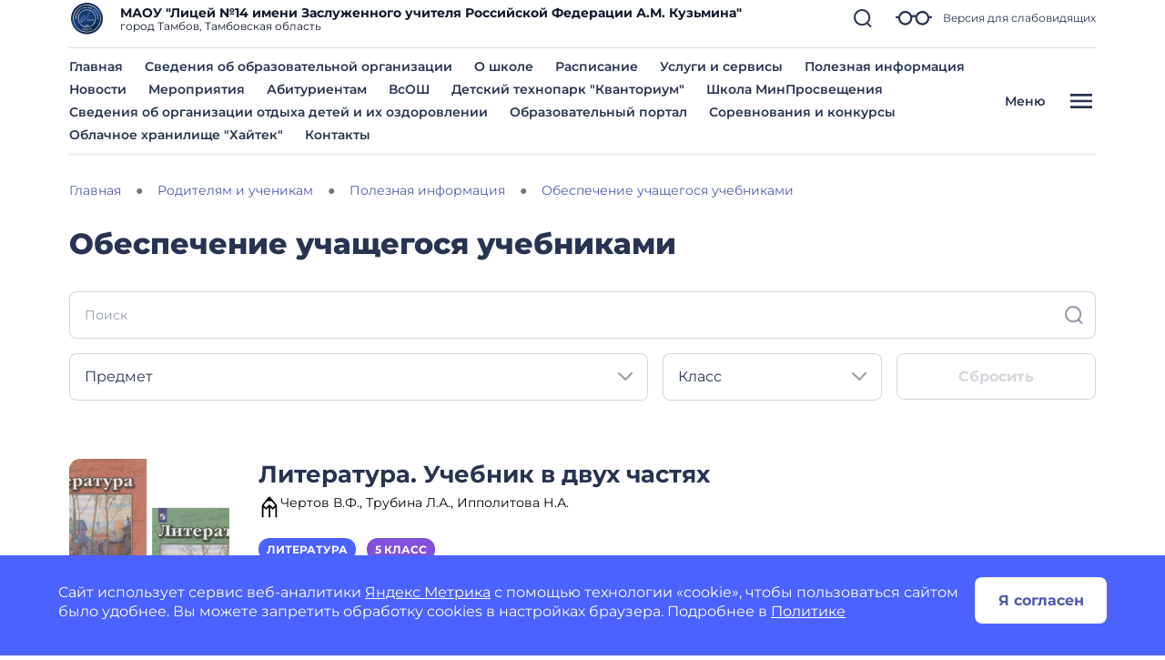

--- FILE ---
content_type: text/css
request_url: https://liczej14tambov-r68.gosweb.gosuslugi.ru/netcat_template/css/1/components.css?1750182298
body_size: 54813
content:
.tpl-component-gw-module-search-result-by-type.tpl-template-others .search-result-title { margin-top: 30px; margin-bottom: 10px; text-align: left; }
.tpl-component-gw-module-search-result-by-type.tpl-template-others .search-no-result { text-align: left; }
.tpl-component-gw-module-search-result-by-type.tpl-template-others .search-result-item { display: flex; align-items: flex-start; flex-direction: column; justify-items: flex-start; margin-bottom: 0.5rem; }
.tpl-component-gw-module-search-result-by-type.tpl-template-search-field .search-form { width: 100%; display: flex; flex-direction: row; flex-wrap: nowrap; }
.tpl-component-gw-module-search-result-by-type.tpl-template-search-field .search-form input { flex-grow: 1; margin-right: 15px; width: 100% }
.tpl-component-gw-module-search-result-by-type.tpl-template-search-field[data-nc-b2~="520"] .search-form { flex-wrap: wrap; }
.tpl-component-gw-module-search-result-by-type.tpl-template-search-field[data-nc-b2~="520"] .search-form input { margin-bottom: 15px; margin-right: 0; padding: 15px }
.tpl-component-gw-module-search-result-by-type.tpl-template-search-field[data-nc-b2~="520"] .search-form button { width: 100% }
.tpl-component-gw-module-search-snippet.tpl-template-icon-show-field { line-height: 1; }
.tpl-component-gw-module-search-snippet.tpl-template-icon-show-field.drop { z-index: 99999; }
.tpl-component-gw-module-search-snippet.tpl-template-icon-show-field .search-block { position: relative; }
.tpl-component-gw-module-search-snippet.tpl-template-icon-show-field .search-block-form { display: -webkit-box; display: -ms-flexbox; display: flex; align-items: center; }
.tpl-component-gw-module-search-snippet.tpl-template-icon-show-field .search-block .search-block-form { display: none; }
.tpl-component-gw-module-search-snippet.tpl-template-icon-show-field .search-block-button { position: relative; cursor: pointer; display: inline-block; }
.tpl-component-gw-module-search-snippet.tpl-template-icon-show-field .search-block-input.full { width: 100%; min-width: 100%; }
.tpl-component-gw-module-search-snippet.tpl-template-icon-show-field .search-block-input.set { max-width: 100%; }
.tpl-component-gw-module-search-snippet.tpl-template-icon-show-field[data-nc-b2~="1420"] .search-block { -webkit-box-ordinal-group: 3; -ms-flex-order: 2; order: 2; position: static; }
.tpl-component-gw-module-search-snippet.tpl-template-icon-show-field .tpl-icon { margin: 0; height: 1em; width: 1em; display: inline-flex; align-items: center; justify-content: center; overflow: hidden; }
.tpl-component-gw-module-search-snippet.tpl-template-icon-show-field .tpl-icon.tpl-text-inherit { height: 1.5rem; width: 1.5rem; }
.tpl-component-gw-module-search-snippet.tpl-template-icon-show-field .tpl-icon.tpl-text-inherit svg { width: 1.1rem; height: 1.1rem; }
.tpl-component-gw-module-search-snippet.tpl-template-icon-show-field .tpl-icon.tpl-text-inherit svg path { fill: var(--tpl-color-foreground-main); }
.tpl-component-gw-module-search-snippet.tpl-template-icon-show-field .tpl-icon svg, .tpl-component-gw-module-search-snippet.tpl-template-icon-show-field .tpl-icon img { width: 100%; height: 100%; max-width: 100%; max-height: 100%; }
.tpl-component-gw-module-search-snippet.tpl-template-icon-show-field .tpl-icon[class*='icon-decor-'] > * { max-width: 50%; max-height: 50%; }
.tpl-component-gw-module-search-snippet.tpl-template-icon-show-field .tpl-icon[class*='icon-decor-circle'] { border-radius: 50%; }
.tpl-component-gw-module-search-snippet.tpl-template-icon-show-field .tpl-icon[class*='icon-decor-circle'] * { max-width: 40%; max-height: 40%; }
.tpl-component-gw-module-search-snippet.tpl-template-search-field { line-height: 1; }
.tpl-component-gw-module-search-snippet.tpl-template-search-field .search-block { display: block; width: 100%; }
.tpl-component-gw-module-search-snippet.tpl-template-search-field .search-block > * { width: 100%; }
.tpl-component-gw-module-search-snippet.tpl-template-search-field .search-block-form { white-space: nowrap; display: flex; align-items: center; }
.tpl-component-gw-module-search-snippet.tpl-template-search-field .search-block-input.full { width: 100%; }
.tpl-component-gw-module-search-snippet.tpl-template-search-field .search-block-input.set { max-width: 100%; }
.tpl-component-gw-module-search-snippet.tpl-template-search-field .search-block-button { display: block; }
.tpl-component-gw-module-search-snippet.tpl-template-search-field[data-nc-b2~="1420"] .search-block { -webkit-box-ordinal-group: 3; -ms-flex-order: 2; order: 2; position: static; }
.tpl-component-gw-module-timetable .timetable-schedule-filter .date-selector { padding: 1em; border: 1px solid var(--tpl-color-background-accent-dark); border-radius: 2.28em; display: inline-block; }
.tpl-component-gw-module-timetable .timetable-schedule-filter select { font-weight: 600; }
.tpl-component-gw-module-timetable .timetable-schedule-wrapper { width: 100%; overflow-x: auto; }
.tpl-component-gw-module-timetable .timetable-schedule-frame { margin: 2em 0 0 0; border: 1px solid #E6E6E6; border-radius: 12px; --pixel-per-minute: var(--default-pixel-per-minute); }
html.tpl-alt-accessibility-font-size-2 .tpl-component-gw-module-timetable .timetable-schedule-frame { width: 150%; --pixel-per-minute: calc(var(--default-pixel-per-minute) * 1.66); }
html.tpl-alt-accessibility-font-size-3 .tpl-component-gw-module-timetable .timetable-schedule-frame { width: 200%; --pixel-per-minute: calc(var(--default-pixel-per-minute) * 2.33); }
.tpl-component-gw-module-timetable .timetable-schedule-table { width: 100%; }
.tpl-component-gw-module-timetable .timetable-schedule-table .weekday { width: 13.5%; }
.tpl-component-gw-module-timetable .timetable-schedule-table td { padding-top: 2em; border-right: 1px solid #E6E6E6; text-align: center; }
.tpl-component-gw-module-timetable .timetable-schedule-table tr:first-child td { padding: 0.3em 0; border-bottom: 1px solid #E6E6E6; }
.tpl-component-gw-module-timetable .timetable-schedule-table td:last-child { border: none; }
.tpl-component-gw-module-timetable .timetable-schedule-table td.time { width: 60px; }
.tpl-component-gw-module-timetable .timetable-schedule-table .date_day { display: inline-block; padding: 0.28em 0.8em; margin-top: 0.28em; }
.tpl-component-gw-module-timetable .timetable-schedule-table .active_date { display: inline-block; padding: 0.28em 0.8em; border-radius: 8em; background-color: var(--tpl-color-brand); color: var(--tpl-color-background-main); }
.tpl-component-gw-module-timetable .timetable-schedule-table .hours_legend { border-bottom: 1px solid #E6E6E6; }
.tpl-component-gw-module-timetable .timetable-schedule-table .hours_legend:first-child { border-top: 1px solid #E6E6E6; }
.tpl-component-gw-module-timetable .timetable-schedule-table td:first-child .hours_legend { border-color: transparent; }
.tpl-component-gw-module-timetable .timetable-schedule-table .hours_legend_hour { position: relative; display: inline-block; background-color: var(--tpl-color-background-main); top: -1.1em; }
.tpl-component-gw-module-timetable .timetable-schedule-table .week_column { position: relative; }
.tpl-component-gw-module-timetable .timetable-schedule-table .lesson_block { position: absolute; left: 0.33em; right: 0.33em; border-radius: 0.44em; }
.tpl-component-gw-module-timetable .lesson_slider { box-shadow: 3px 3px 1px 0px rgba(0, 0, 0, 0.1); }
.tpl-component-gw-module-timetable .lesson_item { position: relative; text-align: left; padding: 0.55em 0.33em; white-space: nowrap; overflow: hidden; border-radius: 0.44em; background: var(--lesson-bg); }
.tpl-component-gw-module-timetable .lesson_item:after { content: ''; display: block; width: 1em; height: 100%; position: absolute; top: 0; right: 0; background-image: linear-gradient(to right, transparent, var(--lesson-bg)); }
.tpl-component-gw-module-timetable .timetable-schedule-table .lesson_block.slick-slider button.slick-arrow { background-color: transparent; color: var(--tpl-color-foreground-main); font-size: 14px; font-weight: 800; padding: 5px; border-radius: 0; opacity: 1; cursor: pointer; }
.tpl-component-gw-module-timetable .timetable-schedule-table .lesson_block.slick-slider button.slick-prev { left: 0; }
.tpl-component-gw-module-timetable .timetable-schedule-table .lesson_block.slick-slider button.slick-next { right: 0; }
.tpl-component-gw-module-timetable .timetable-schedule-table .lesson_block.slick-slider button.slick-disabled { visibility: hidden; }
.tpl-component-gw-module-timetable .timetable-schedule-table .holiday_block { position: absolute; left: 0.33em; right: 0.33em; top: 0px; padding: 1em; border-radius: 0.44em; text-align: center; overflow: hidden; background-color: var(--tpl-color-brand); color: var(--tpl-color-background-main); }
.tpl-component-gw-module-timetable .timetable-schedule-table .lesson_item_cabinet { position: absolute; bottom: 2.8em; display: inline-block; padding: 0.4em 0.6em; border-radius: 12.5em; background-color: rgba(39, 51, 80, 0.1); }
.tpl-component-gw-module-timetable .timetable-schedule-table .lesson_item_teacher { position: absolute; bottom: 1em; left: 1.5em; }
.tpl-component-gw-module-timetable .timetable-schedule-table .lesson_header { display: flex; justify-content: space-between; }
.tpl-component-gw-module-timetable .timetable-schedule-table .lesson_number { display: flex; white-space: normal; }
.tpl-component-gw-module-timetable .timetable-schedule-table .lesson_number span { display: inline-block; }
.tpl-component-gw-module-timetable .timetable-schedule-table .lesson_number .lesson_number_nr { color: var(--tpl-color-brand); width: 1em; flex-shrink: 0; }
.tpl-component-gw-module-timetable .lesson_item_time { margin-left: 1em; }
.tpl-component-gw-module-timetable .lesson_item_cabinet { margin-left: 0.5em; }
.tpl-component-gw-module-timetable .lesson_item_teacher svg { width: 1em; }
.tpl-component-gw-module-timetable .select2-container { width: auto !important; }
.tpl-component-gw-module-timetable .select2-container--default .select2-selection--single { border-color: var(--tpl-color-background-accent-dark); background-color: var(--tpl-color-background-main); padding: 1.25em 3.75em 2.25em 1.875em; border-radius: 1.875em; }
.tpl-component-gw-module-timetable .select2-container--default.select2-container--open.select2-container--below .select2-selection--single { border-radius: 1.875em; }
.tpl-component-gw-module-timetable .select2-container--default .select2-selection--single .select2-selection__rendered { color: var(--tpl-color-foreground-main); line-height: 1.15em; }
.tpl-component-gw-module-timetable .select2-container .select2-selection--single .select2-selection__rendered { padding-left: 0; padding-right: 10px; }
.tpl-component-gw-module-timetable .select2-results__option { font-weight: bold; }
.tpl-component-gw-module-timetable .select2-container--default .select2-selection--single .select2-selection__arrow { position: absolute; top: 50%; right: 30px; border: none; height: 24px; width: 24px; margin-top: -12px; mask-image: url('data:image/svg+xml;utf8,<svg width="24" height="24" viewBox="0 0 24 24" fill="none" xmlns="http://www.w3.org/2000/svg"><g opacity="1"><path d="M19 9L12.35 16L5 9" stroke="currentColor" stroke-width="2" stroke-linecap="round" stroke-linejoin="round"/></g></svg>'); -webkit-mask-image: url('data:image/svg+xml;utf8,<svg width="24" height="24" viewBox="0 0 24 24" fill="none" xmlns="http://www.w3.org/2000/svg"><g opacity="1"><path d="M19 9L12.35 16L5 9" stroke="currentColor" stroke-width="2" stroke-linecap="round" stroke-linejoin="round"/></g></svg>'); background-color: var(--tpl-color-foreground-main); }
.tpl-component-gw-module-timetable .select2-container--open .select2-selection__arrow { transform: rotate(180deg); }
.tpl-component-gw-module-timetable .select2-container--default .select2-selection--single .select2-selection__arrow b { display: none; }
.tpl-component-gw-module-timetable .class-number-select { width: 200px; }
.tpl-component-gw-module-timetable .class-letter-select { width: 180px; }
.tpl-component-gw-module-timetable .timetable-schedule-calendar-header { background: var(--tpl-color-brand); color: var(--tpl-color-background-main); text-align: center; padding: 1em; border-radius: 1em 1em 0 0; display: flex; justify-content: space-between; white-space: normal; }
.tpl-component-gw-module-timetable .timetable-schedule-calendar .lesson_item .lesson_number { font-size: 14px; }
.tpl-component-gw-module-timetable .timetable-schedule-calendar-prev, .tpl-component-gw-module-timetable .timetable-schedule-calendar-next { width: 1em; flex-shrink: 0; }
.tpl-component-gw-module-timetable .timetable-schedule-calendar { display: none; }
.tpl-component-gw-module-timetable .timetable-schedule-calendar table { width: 100%; border: 1px solid #E6E6E6; }
.tpl-component-gw-module-timetable .timetable-schedule-calendar table th { width: 14.25%; padding: 0.5em 0; }
.tpl-component-gw-module-timetable .timetable-schedule-calendar table td { text-align: center; padding: 0.5em 0; }
.tpl-component-gw-module-timetable .timetable-schedule-calendar table td span { cursor: pointer; display: inline-block; width: 2em; height: 2em; padding-top: 0.3em; border-radius: 50%; font-size: 14px; }
.tpl-component-gw-module-timetable .timetable-schedule-calendar .active_date { background-color: #FFE073; }
.tpl-component-gw-module-timetable .timetable-schedule-calendar .selected_date span { display: inline-block; width: 2em; height: 2em; padding-top: 0.3em; border-radius: 50%; background-color: var(--tpl-color-brand); color: var(--tpl-color-background-main); }
.tpl-component-gw-module-timetable .timetable-schedule-calendar .selected_date .active_date { background-color: var(--tpl-color-brand); color: var(--tpl-color-background-main); }
.tpl-component-gw-module-timetable .timetable-schedule-calendar .timetable-schedule-calendar-day { border-left: 1px solid #E6E6E6; border-right: 1px solid #E6E6E6; border-bottom: 1px solid #E6E6E6; border-radius: 0 0 1em 1em; padding: 1em; }
.tpl-component-gw-module-timetable .timetable-schedule-calendar .lesson_block { border-radius: 0.44em; }
.tpl-component-gw-module-timetable .timetable-schedule-calendar .lesson_block_mobile { margin-bottom: 0.5em; }
.tpl-component-gw-module-timetable .timetable-schedule-calendar .lesson_block_mobile:last-child { margin-bottom: 0; }
.tpl-component-gw-module-timetable .timetable-schedule-calendar .lesson_block.slick-slider button.slick-arrow { background-color: transparent; color: var(--tpl-color-foreground-main); font-size: 14px; font-weight: 800; padding: 5px; border-radius: 0; opacity: 1; cursor: pointer; }
.tpl-component-gw-module-timetable .timetable-schedule-calendar .lesson_block.slick-slider button.slick-prev { left: 0; }
.tpl-component-gw-module-timetable .timetable-schedule-calendar .lesson_block.slick-slider button.slick-next { right: 0; }
.tpl-component-gw-module-timetable .timetable-schedule-calendar .lesson_block.slick-slider button.slick-disabled { visibility: hidden; }
.tpl-component-gw-module-timetable .timetable-schedule-calendar .holiday_block { padding: 1em; border-radius: 0.44em; text-align: center; background-color: var(--tpl-color-brand); color: var(--tpl-color-background-main); }
.tpl-component-gw-module-timetable .timetable-schedule-calendar .lesson_item_cabinet { position: absolute; bottom: 2.4em; display: inline-block; padding: 0.4em 0.6em; border-radius: 12.5em; background-color: rgba(39, 51, 80, 0.1); }
.tpl-component-gw-module-timetable .timetable-schedule-calendar .lesson_item_teacher { position: absolute; bottom: 1em; left: 1.5em; }
.tpl-component-gw-module-timetable .timetable-schedule-calendar .lesson_item_teacher svg { display: none; }
.tpl-component-gw-module-timetable .timetable-schedule-calendar .lesson_header { display: flex; justify-content: space-between; }
.tpl-component-gw-module-timetable .timetable-schedule-calendar .lesson_number { display: flex; white-space: normal; }
.tpl-component-gw-module-timetable .timetable-schedule-calendar .lesson_number span { display: inline-block; }
.tpl-component-gw-module-timetable .timetable-schedule-calendar .lesson_number .lesson_number_nr { color: var(--tpl-color-brand); width: 1em; flex-shrink: 0; }
@media (max-width: 768px) {
.tpl-component-gw-module-timetable .timetable-schedule-calendar { display: block; }
.tpl-component-gw-module-timetable .timetable-schedule-frame { border: none; margin: 2em auto; }
.tpl-component-gw-module-timetable .timetable-schedule-table { display: none; }
.tpl-component-gw-module-timetable .class-number-select { width: 100%; }
.tpl-component-gw-module-timetable .class-letter-select { width: 100%; }
.tpl-component-gw-module-timetable .timetable-schedule-filter .date-selector { display: none; }
.tpl-component-gw-module-timetable .select2 { margin-bottom: 1em; }
.tpl-component-gw-module-timetable .lesson_item:after { display: none; }
}
.tpl-component-gw-module-timetable.tpl-template-single-day .timetable-schedule-filter .date-selector { padding: 1em; border: 1px solid var(--tpl-color-background-accent-dark); border-radius: 2.28em; display: inline-block; }
.tpl-component-gw-module-timetable.tpl-template-single-day .timetable-schedule-filter select { font-weight: 600; }
.tpl-component-gw-module-timetable.tpl-template-single-day .timetable-schedule-wrapper { width: 100%; overflow-x: auto; }
.tpl-component-gw-module-timetable.tpl-template-single-day .timetable-schedule-frame { margin: 2em 0 0 0; border: 1px solid #E6E6E6; border-radius: 12px; --pixel-per-minute: var(--default-pixel-per-minute); }
html.tpl-alt-accessibility-font-size-2 .tpl-component-gw-module-timetable.tpl-template-single-day .timetable-schedule-frame { width: 150%; --pixel-per-minute: calc(var(--default-pixel-per-minute) * 1.66); }
html.tpl-alt-accessibility-font-size-3 .tpl-component-gw-module-timetable.tpl-template-single-day .timetable-schedule-frame { width: 200%; --pixel-per-minute: calc(var(--default-pixel-per-minute) * 2.33); }
.tpl-component-gw-module-timetable.tpl-template-single-day .timetable-schedule-table { width: 100%; }
.tpl-component-gw-module-timetable.tpl-template-single-day .timetable-schedule-table .weekday { width: 13.5%; }
.tpl-component-gw-module-timetable.tpl-template-single-day .timetable-schedule-table td { padding-top: 2em; border-right: 1px solid #E6E6E6; text-align: center; }
.tpl-component-gw-module-timetable.tpl-template-single-day .timetable-schedule-table tr:first-child td { padding: 0.3em 0; border-bottom: 1px solid #E6E6E6; }
.tpl-component-gw-module-timetable.tpl-template-single-day .timetable-schedule-table td:last-child { border: none; }
.tpl-component-gw-module-timetable.tpl-template-single-day .timetable-schedule-table td.time { width: 60px; }
.tpl-component-gw-module-timetable.tpl-template-single-day .timetable-schedule-table .date_day { display: inline-block; padding: 0.28em 0.8em; margin-top: 0.28em; }
.tpl-component-gw-module-timetable.tpl-template-single-day .timetable-schedule-table .active_date { display: inline-block; padding: 0.28em 0.8em; border-radius: 8em; background-color: var(--tpl-color-brand); color: var(--tpl-color-background-main); }
.tpl-component-gw-module-timetable.tpl-template-single-day .timetable-schedule-table .hours_legend { border-bottom: 1px solid #E6E6E6; }
.tpl-component-gw-module-timetable.tpl-template-single-day .timetable-schedule-table .hours_legend:first-child { border-top: 1px solid #E6E6E6; }
.tpl-component-gw-module-timetable.tpl-template-single-day .timetable-schedule-table td:first-child .hours_legend { border-color: transparent; }
.tpl-component-gw-module-timetable.tpl-template-single-day .timetable-schedule-table .hours_legend_hour { position: relative; display: inline-block; background-color: var(--tpl-color-background-main); top: -1.1em; }
.tpl-component-gw-module-timetable.tpl-template-single-day .timetable-schedule-table .week_column { position: relative; }
.tpl-component-gw-module-timetable.tpl-template-single-day .timetable-schedule-table .lesson_block { position: absolute; left: 0.33em; right: 0.33em; border-radius: 0.44em; }
.tpl-component-gw-module-timetable.tpl-template-single-day .lesson_slider { box-shadow: 3px 3px 1px 0px rgba(0, 0, 0, 0.1); }
.tpl-component-gw-module-timetable.tpl-template-single-day .lesson_item { position: relative; text-align: left; padding: 0.55em 0.33em; white-space: nowrap; overflow: hidden; border-radius: 0.44em; background: var(--lesson-bg); }
.tpl-component-gw-module-timetable.tpl-template-single-day .lesson_item:after { content: ''; display: block; width: 1em; height: 100%; position: absolute; top: 0; right: 0; background-image: linear-gradient(to right, transparent, var(--lesson-bg)); }
.tpl-component-gw-module-timetable.tpl-template-single-day .timetable-schedule-table .lesson_block.slick-slider button.slick-arrow { background-color: transparent; color: var(--tpl-color-foreground-main); font-size: 14px; font-weight: 800; padding: 5px; border-radius: 0; opacity: 1; cursor: pointer; }
.tpl-component-gw-module-timetable.tpl-template-single-day .timetable-schedule-table .lesson_block.slick-slider button.slick-prev { left: 0; }
.tpl-component-gw-module-timetable.tpl-template-single-day .timetable-schedule-table .lesson_block.slick-slider button.slick-next { right: 0; }
.tpl-component-gw-module-timetable.tpl-template-single-day .timetable-schedule-table .lesson_block.slick-slider button.slick-disabled { visibility: hidden; }
.tpl-component-gw-module-timetable.tpl-template-single-day .timetable-schedule-table .holiday_block { position: absolute; left: 0.33em; right: 0.33em; top: 0px; padding: 1em; border-radius: 0.44em; text-align: center; overflow: hidden; background-color: var(--tpl-color-brand); color: var(--tpl-color-background-main); }
.tpl-component-gw-module-timetable.tpl-template-single-day .timetable-schedule-table .lesson_item_cabinet { position: absolute; bottom: 2.8em; display: inline-block; padding: 0.4em 0.6em; border-radius: 12.5em; background-color: rgba(39, 51, 80, 0.1); }
.tpl-component-gw-module-timetable.tpl-template-single-day .timetable-schedule-table .lesson_item_teacher { position: absolute; bottom: 1em; left: 1.5em; }
.tpl-component-gw-module-timetable.tpl-template-single-day .timetable-schedule-table .lesson_header { display: flex; justify-content: space-between; }
.tpl-component-gw-module-timetable.tpl-template-single-day .timetable-schedule-table .lesson_number { display: flex; white-space: normal; }
.tpl-component-gw-module-timetable.tpl-template-single-day .timetable-schedule-table .lesson_number span { display: inline-block; }
.tpl-component-gw-module-timetable.tpl-template-single-day .timetable-schedule-table .lesson_number .lesson_number_nr { color: var(--tpl-color-brand); width: 1em; flex-shrink: 0; }
.tpl-component-gw-module-timetable.tpl-template-single-day .lesson_item_time { margin-left: 1em; }
.tpl-component-gw-module-timetable.tpl-template-single-day .lesson_item_cabinet { margin-left: 0.5em; }
.tpl-component-gw-module-timetable.tpl-template-single-day .lesson_item_teacher svg { width: 1em; }
.tpl-component-gw-module-timetable.tpl-template-single-day .select2-container { width: auto !important; }
.tpl-component-gw-module-timetable.tpl-template-single-day .select2-container--default .select2-selection--single { border-color: var(--tpl-color-background-accent-dark); background-color: var(--tpl-color-background-main); padding: 1.25em 3.75em 2.25em 1.875em; border-radius: 1.875em; }
.tpl-component-gw-module-timetable.tpl-template-single-day .select2-container--default.select2-container--open.select2-container--below .select2-selection--single { border-radius: 1.875em; }
.tpl-component-gw-module-timetable.tpl-template-single-day .select2-container--default .select2-selection--single .select2-selection__rendered { color: var(--tpl-color-foreground-main); line-height: 1.15em; }
.tpl-component-gw-module-timetable.tpl-template-single-day .select2-container .select2-selection--single .select2-selection__rendered { padding-left: 0; padding-right: 10px; }
.tpl-component-gw-module-timetable.tpl-template-single-day .select2-results__option { font-weight: bold; }
.tpl-component-gw-module-timetable.tpl-template-single-day .select2-container--default .select2-selection--single .select2-selection__arrow { position: absolute; top: 50%; right: 30px; border: none; height: 24px; width: 24px; margin-top: -12px; mask-image: url('data:image/svg+xml;utf8,<svg width="24" height="24" viewBox="0 0 24 24" fill="none" xmlns="http://www.w3.org/2000/svg"><g opacity="1"><path d="M19 9L12.35 16L5 9" stroke="currentColor" stroke-width="2" stroke-linecap="round" stroke-linejoin="round"/></g></svg>'); -webkit-mask-image: url('data:image/svg+xml;utf8,<svg width="24" height="24" viewBox="0 0 24 24" fill="none" xmlns="http://www.w3.org/2000/svg"><g opacity="1"><path d="M19 9L12.35 16L5 9" stroke="currentColor" stroke-width="2" stroke-linecap="round" stroke-linejoin="round"/></g></svg>'); background-color: var(--tpl-color-foreground-main); }
.tpl-component-gw-module-timetable.tpl-template-single-day .select2-container--open .select2-selection__arrow { transform: rotate(180deg); }
.tpl-component-gw-module-timetable.tpl-template-single-day .select2-container--default .select2-selection--single .select2-selection__arrow b { display: none; }
.tpl-component-gw-module-timetable.tpl-template-single-day .class-number-select { width: 200px; }
.tpl-component-gw-module-timetable.tpl-template-single-day .class-letter-select { width: 180px; }
.tpl-component-gw-module-timetable.tpl-template-single-day .timetable-schedule-calendar-header { background: var(--tpl-color-brand); color: var(--tpl-color-background-main); text-align: center; padding: 1em; border-radius: 1em 1em 0 0; display: flex; justify-content: space-between; white-space: normal; }
.tpl-component-gw-module-timetable.tpl-template-single-day .timetable-schedule-calendar .lesson_item .lesson_number { font-size: 14px; }
.tpl-component-gw-module-timetable.tpl-template-single-day .timetable-schedule-calendar-prev, .tpl-component-gw-module-timetable.tpl-template-single-day .timetable-schedule-calendar-next { width: 1em; flex-shrink: 0; }
.tpl-component-gw-module-timetable.tpl-template-single-day .timetable-schedule-calendar { display: none; }
.tpl-component-gw-module-timetable.tpl-template-single-day .timetable-schedule-calendar table { width: 100%; border: 1px solid #E6E6E6; }
.tpl-component-gw-module-timetable.tpl-template-single-day .timetable-schedule-calendar table th { width: 14.25%; padding: 0.5em 0; }
.tpl-component-gw-module-timetable.tpl-template-single-day .timetable-schedule-calendar table td { text-align: center; padding: 0.5em 0; }
.tpl-component-gw-module-timetable.tpl-template-single-day .timetable-schedule-calendar table td span { cursor: pointer; display: inline-block; width: 2em; height: 2em; padding-top: 0.3em; border-radius: 50%; font-size: 14px; }
.tpl-component-gw-module-timetable.tpl-template-single-day .timetable-schedule-calendar .active_date { background-color: #FFE073; }
.tpl-component-gw-module-timetable.tpl-template-single-day .timetable-schedule-calendar .selected_date span { display: inline-block; width: 2em; height: 2em; padding-top: 0.3em; border-radius: 50%; background-color: var(--tpl-color-brand); color: var(--tpl-color-background-main); }
.tpl-component-gw-module-timetable.tpl-template-single-day .timetable-schedule-calendar .selected_date .active_date { background-color: var(--tpl-color-brand); color: var(--tpl-color-background-main); }
.tpl-component-gw-module-timetable.tpl-template-single-day .timetable-schedule-calendar .timetable-schedule-calendar-day { border-left: 1px solid #E6E6E6; border-right: 1px solid #E6E6E6; border-bottom: 1px solid #E6E6E6; border-radius: 0 0 1em 1em; padding: 1em; }
.tpl-component-gw-module-timetable.tpl-template-single-day .timetable-schedule-calendar .lesson_block { border-radius: 0.44em; }
.tpl-component-gw-module-timetable.tpl-template-single-day .timetable-schedule-calendar .lesson_block_mobile { margin-bottom: 0.5em; }
.tpl-component-gw-module-timetable.tpl-template-single-day .timetable-schedule-calendar .lesson_block_mobile:last-child { margin-bottom: 0; }
.tpl-component-gw-module-timetable.tpl-template-single-day .timetable-schedule-calendar .lesson_block.slick-slider button.slick-arrow { background-color: transparent; color: var(--tpl-color-foreground-main); font-size: 14px; font-weight: 800; padding: 5px; border-radius: 0; opacity: 1; cursor: pointer; }
.tpl-component-gw-module-timetable.tpl-template-single-day .timetable-schedule-calendar .lesson_block.slick-slider button.slick-prev { left: 0; }
.tpl-component-gw-module-timetable.tpl-template-single-day .timetable-schedule-calendar .lesson_block.slick-slider button.slick-next { right: 0; }
.tpl-component-gw-module-timetable.tpl-template-single-day .timetable-schedule-calendar .lesson_block.slick-slider button.slick-disabled { visibility: hidden; }
.tpl-component-gw-module-timetable.tpl-template-single-day .timetable-schedule-calendar .holiday_block { padding: 1em; border-radius: 0.44em; text-align: center; background-color: var(--tpl-color-brand); color: var(--tpl-color-background-main); }
.tpl-component-gw-module-timetable.tpl-template-single-day .timetable-schedule-calendar .lesson_item_cabinet { position: absolute; bottom: 2.4em; display: inline-block; padding: 0.4em 0.6em; border-radius: 12.5em; background-color: rgba(39, 51, 80, 0.1); }
.tpl-component-gw-module-timetable.tpl-template-single-day .timetable-schedule-calendar .lesson_item_teacher { position: absolute; bottom: 1em; left: 1.5em; }
.tpl-component-gw-module-timetable.tpl-template-single-day .timetable-schedule-calendar .lesson_item_teacher svg { display: none; }
.tpl-component-gw-module-timetable.tpl-template-single-day .timetable-schedule-calendar .lesson_header { display: flex; justify-content: space-between; }
.tpl-component-gw-module-timetable.tpl-template-single-day .timetable-schedule-calendar .lesson_number { display: flex; white-space: normal; }
.tpl-component-gw-module-timetable.tpl-template-single-day .timetable-schedule-calendar .lesson_number span { display: inline-block; }
.tpl-component-gw-module-timetable.tpl-template-single-day .timetable-schedule-calendar .lesson_number .lesson_number_nr { color: var(--tpl-color-brand); width: 1em; flex-shrink: 0; }
@media (max-width: 768px) {
.tpl-component-gw-module-timetable.tpl-template-single-day .timetable-schedule-calendar { display: block; }
.tpl-component-gw-module-timetable.tpl-template-single-day .timetable-schedule-frame { border: none; margin: 2em auto; }
.tpl-component-gw-module-timetable.tpl-template-single-day .timetable-schedule-table { display: none; }
.tpl-component-gw-module-timetable.tpl-template-single-day .class-number-select { width: 100%; }
.tpl-component-gw-module-timetable.tpl-template-single-day .class-letter-select { width: 100%; }
.tpl-component-gw-module-timetable.tpl-template-single-day .timetable-schedule-filter .date-selector { display: none; }
.tpl-component-gw-module-timetable.tpl-template-single-day .select2 { margin-bottom: 1em; }
.tpl-component-gw-module-timetable.tpl-template-single-day .lesson_item:after { display: none; }
}
.tpl-component-gw-accessibility-visual.tpl-template-toggle-icon .alt-switch-icon { cursor: pointer; min-width: 24px; max-width: 200px; }
.tpl-component-gw-accessibility-visual.tpl-template-toggle-icon svg { width: 100%; }
.tpl-component-gw-accessibility-visual.tpl-template-toggle-icon svg path { fill: var(--tpl-color-foreground-main, black); }
.tpl-component-gw-accessibility-visual.tpl-template-panel .toolbar { position: relative; display: flex; align-items: center; font: 20px Arial, sans-serif; flex-wrap: wrap; padding-right: 50px; }
.tpl-component-gw-accessibility-visual.tpl-template-panel .toolbar > * { margin-bottom: 20px; }
.tpl-component-gw-accessibility-visual.tpl-template-panel .group { display: flex; align-items: center; margin-right: 30px; }
.tpl-component-gw-accessibility-visual.tpl-template-panel .label { margin-right: 15px; }
.tpl-component-gw-accessibility-visual.tpl-template-panel .line-spacing .label { min-width: 150px; }
.tpl-component-gw-accessibility-visual.tpl-template-panel .variants { border: 1px solid var(--tpl-color-foreground-main, black); display: flex; align-items: stretch; }
.tpl-component-gw-accessibility-visual.tpl-template-panel .variant { color: var(--tpl-color-foreground-main, black); text-decoration: none; min-height: 46px; min-width: 46px; text-align: center; cursor: pointer; display: flex; align-items: center; position: relative; font-size: 1.25rem; }
.tpl-component-gw-accessibility-visual.tpl-template-panel .variant:not(:first-of-type) { border-left: 1px solid var(--tpl-color-foreground-main, black); }
.tpl-component-gw-accessibility-visual.tpl-template-panel .variant.selected:after { content: ''; display: block; width: 100%; height: 6px; background: var(--tpl-color-foreground-main, black); position: absolute; bottom: -10px; }
.tpl-component-gw-accessibility-visual.tpl-template-panel .variant span { width: 100%; }
.tpl-component-gw-accessibility-visual.tpl-template-panel .variant[data-variant="accessibility-font-size-2"] { font-size: 1.5rem; }
.tpl-component-gw-accessibility-visual.tpl-template-panel .variant[data-variant="accessibility-font-size-3"] { font-size: 2rem; }
.tpl-component-gw-accessibility-visual.tpl-template-panel .variant[data-variant="accessibility-color-scheme-1"] { color: black; background: white; font-size: 1.25rem; }
.tpl-component-gw-accessibility-visual.tpl-template-panel .variant[data-variant="accessibility-color-scheme-2"] { color: white; background: black; font-size: 1.25rem; }
.tpl-component-gw-accessibility-visual.tpl-template-panel .variant[data-variant="accessibility-color-scheme-3"] { color: #063462; background: #9dd1ff; font-size: 1.25rem; }
.tpl-component-gw-accessibility-visual.tpl-template-panel .variant[data-variant="accessibility-letter-spacing-2"] span { letter-spacing: 0; }
.tpl-component-gw-accessibility-visual.tpl-template-panel .variant[data-variant="accessibility-letter-spacing-2"] span { letter-spacing: 0.2em; padding-left: 0.2em; }
.tpl-component-gw-accessibility-visual.tpl-template-panel .variant[data-variant="accessibility-letter-spacing-3"] span { letter-spacing: 0.4em; padding-left: 0.4em; }
.tpl-component-gw-accessibility-visual.tpl-template-panel .variant[data-variant^="accessibility-line-spacing"] span { padding: 10px; }
.tpl-component-gw-accessibility-visual.tpl-template-panel .variant[data-variant="accessibility-line-spacing-1"] span { line-height: 1em; }
.tpl-component-gw-accessibility-visual.tpl-template-panel .variant[data-variant="accessibility-line-spacing-2"] span { line-height: 2em; }
.tpl-component-gw-accessibility-visual.tpl-template-panel .variant[data-variant="accessibility-line-spacing-3"] span { line-height: 1.5em; }
.tpl-component-gw-accessibility-visual.tpl-template-panel .exit { position: absolute; top: 0; right: 0; border: 1px solid var(--tpl-color-foreground-main, black); }
.tpl-component-gw-accessibility-visual.tpl-template-panel .exit a { width: 46px; height: 46px; display: flex; align-items: center; justify-content: center; }
.tpl-component-gw-accessibility-visual.tpl-template-panel .exit svg { width: 30px; height: 30px; }
.tpl-component-gw-accessibility-visual.tpl-template-panel .exit svg path { stroke: var(--tpl-color-foreground-main, black); }
@media (max-width: 1170px) {
.tpl-component-gw-accessibility-visual.tpl-template-panel .toolbar { padding-left: 25px; padding-right: 75px; }
.tpl-component-gw-accessibility-visual.tpl-template-panel .group { flex-wrap: wrap; }
.tpl-component-gw-accessibility-visual.tpl-template-panel .exit { right: 25px; }
}
@media (max-width: 700px) {
.tpl-component-gw-accessibility-visual.tpl-template-panel .group:not(.line-spacing) { width: 100%; justify-content: space-between; }
.tpl-component-gw-accessibility-visual.tpl-template-panel .line-spacing .variants { width: 100%; }
.tpl-component-gw-accessibility-visual.tpl-template-panel .line-spacing .label { width: 100%; margin-right: 0; margin-bottom: 15px; }
.tpl-component-gw-accessibility-visual.tpl-template-panel .line-spacing .variant { width: 100%; }
}
@media (max-width: 660px) {
.tpl-component-gw-accessibility-visual.tpl-template-panel .line-spacing .variants { flex-wrap: wrap; }
.tpl-component-gw-accessibility-visual.tpl-template-panel .line-spacing .variant { border-left: 0; }
.tpl-component-gw-accessibility-visual.tpl-template-panel .line-spacing .variant:not(:last-of-type) { border-bottom: 1px solid var(--tpl-color-foreground-main, black); }
.tpl-component-gw-accessibility-visual.tpl-template-panel .line-spacing .variant.selected::after { bottom: 0; }
}
@media (max-width: 526px) {
.tpl-component-gw-accessibility-visual.tpl-template-panel .group .label { width: 100%; margin-right: 0; margin-bottom: 15px; }
}
.tpl-component-gw-app-form .modal-dialog-inner-object .modal-content { border-radius:12px; }
.tpl-component-gw-app-form .modal-dialog { max-width:560px; }
.tpl-component-gw-app-form .modal-content .modal-body { padding-right: 2.2rem; padding-left: 2.2rem; }
.tpl-component-gw-app-form .modal-success { margin:70px 0; text-align:center; }
.tpl-component-gw-app-form .modal-success p { max-width:400px; margin:0 auto; }
.tpl-component-gw-app-form .modal-success .tpl-text-header5 { font-weight: bold; margin:20px 0; }
.tpl-component-gw-app-form .tpl-block-input { padding-bottom:10px; }
.tpl-component-gw-app-form .tpl-block-button-off { background:rgba(39, 51, 80, 0.2); }
.tpl-component-gw-app-form .tpl-block-input input::placeholder, .tpl-component-gw-app-form .tpl-block-input textarea::placeholder { color:gray; }
.tpl-component-gw-app-form .tpl-block-input input, .tpl-component-gw-app-form .tpl-block-input textarea { width: 100%; }
.tpl-component-gw-app-form .modal_button_close { padding-top:0.5em;padding-bottom:0.5em;padding-left:0.5625em;padding-right:0.5625em;background-color:#fff; cursor:pointer; color:#273350; font-size:2em; }
.tpl-component-gw-app-form .modal_button_close { margin: 20px auto; display: block; }
.tpl-component-gw-app-form .required-show { border:1px solid red; }
.tpl-component-gw-app-form .required-show-privacy-policy { color: red; }
.tpl-component-gw-app-form .tpl-field-file, .tpl-component-gw-app-form .tpl-file-upload { position: relative; }
.tpl-component-gw-app-form .nc-upload-input { width: 0.1px; height: 0.1px; opacity: 0; overflow: hidden; position: absolute; z-index: -1; }
.tpl-component-gw-app-form .nc-upload-input + label { position: relative; padding: 15px 27px 15px 60px; top: 5px; right: 0; border-radius: 50px; border: 1px solid #4F5AA8; box-sizing: border-box; color: #4F5AA8; font-weight: bold; }
.tpl-component-gw-app-form .nc-upload-input + label::before { content: ''; background-image: url("/netcat_template/class/gw_app_form/../img/clip.png"); width: 21px; height: 19px; left: 25px; position: absolute; display: block; }
.tpl-component-gw-app-form .nc-upload-input + label:hover { cursor: pointer; }
.tpl-component-gw-app-form .nc-upload-files { text-align: right; color: #4F5AA8; word-break: break-word; }
@media (min-width: 500px) {
.tpl-component-gw-app-form .modal_button_close { position:fixed;top:30px;right:40px;margin-top:0; }
}
.tpl-component-gw-app-form .tpl-block-privacy-policy { display:flex; margin:15px 0; }
.tpl-component-gw-app-form .tpl-block-privacy-policy-label { font-size:13px; line-height:15px; margin-left:10px; }
.tpl-component-gw-app-form .tpl-block-privacy-policy-input { width:22px; height:22px; background-color:#fee073!important; cursor:pointer; position:relative; top:4px; left:2px; }
.tpl-component-gw-app-form .tpl-block-buttons { margin:20px 0; display:flex; justify-content: space-between; }
.tpl-component-gw-app-form .tpl-block-button-off { background:rgba(39, 51, 80, 0.2); }
.tpl-component-gw-app-form .tpl-block-file { display:flex; }
.tpl-component-gw-app-form .tpl-file-description { font-size: 14px;line-height: 17px; width:70%; }
@media (max-width:600px) {
.tpl-component-gw-app-form .tpl-link-form-submit { text-align:center; }
.tpl-component-gw-app-form .tpl-file-upload { text-align:center; }
.tpl-component-gw-app-form .tpl-block-buttons { flex-direction: column-reverse; }
.tpl-component-gw-app-form .nc-upload { margin-top: 0; margin-bottom: 10px; }
.tpl-component-gw-app-form .nc-upload-files { text-align: left; margin-bottom: 20px; }
}
@media (max-width:400px) {
.tpl-component-gw-app-form .tpl-block-privacy-policy-label { font-size:11px; }
.tpl-component-gw-app-form .tpl-block-privacy-policy-input { width:33px; height:33px; top:-2px; }
}
.tpl-component-gw-app-form.tpl-template-app-director .modal-dialog-inner-object .modal-content { border-radius:12px; }
.tpl-component-gw-app-form.tpl-template-app-director .modal-dialog { max-width:560px; }
.tpl-component-gw-app-form.tpl-template-app-director .modal-content .modal-body { padding-right: 2.2rem; padding-left: 2.2rem; }
.tpl-component-gw-app-form.tpl-template-app-director .modal-success { margin:70px 0; text-align:center; }
.tpl-component-gw-app-form.tpl-template-app-director .modal-success p { max-width:400px; margin:0 auto; }
.tpl-component-gw-app-form.tpl-template-app-director .modal-success .tpl-text-header5 { font-weight: bold; margin:20px 0; }
.tpl-component-gw-app-form.tpl-template-app-director .tpl-block-input { padding-bottom:10px; }
.tpl-component-gw-app-form.tpl-template-app-director .tpl-block-button-off { background:rgba(39, 51, 80, 0.2); }
.tpl-component-gw-app-form.tpl-template-app-director .tpl-block-input input::placeholder, .tpl-component-gw-app-form.tpl-template-app-director .tpl-block-input textarea::placeholder { color:gray; }
.tpl-component-gw-app-form.tpl-template-app-director .tpl-block-input input, .tpl-component-gw-app-form.tpl-template-app-director .tpl-block-input textarea { width: 100%; }
.tpl-component-gw-app-form.tpl-template-app-director .modal_button_close { padding-top:0.5em;padding-bottom:0.5em;padding-left:0.5625em;padding-right:0.5625em;background-color:#fff; cursor:pointer; color:#273350; font-size:2em; }
.tpl-component-gw-app-form.tpl-template-app-director .modal_button_close { margin: 20px auto; display: block; }
.tpl-component-gw-app-form.tpl-template-app-director .required-show { border:1px solid red; }
.tpl-component-gw-app-form.tpl-template-app-director .required-show-privacy-policy { color: red; }
.tpl-component-gw-app-form.tpl-template-app-director .tpl-field-file, .tpl-component-gw-app-form.tpl-template-app-director .tpl-file-upload { position: relative; }
.tpl-component-gw-app-form.tpl-template-app-director .nc-upload-input { width: 0.1px; height: 0.1px; opacity: 0; overflow: hidden; position: absolute; z-index: -1; }
.tpl-component-gw-app-form.tpl-template-app-director .nc-upload-input + label { position: relative; padding: 15px 27px 15px 60px; top: 5px; right: 0; border-radius: 50px; border: 1px solid #4F5AA8; box-sizing: border-box; color: #4F5AA8; font-weight: bold; }
.tpl-component-gw-app-form.tpl-template-app-director .nc-upload-input + label::before { content: ''; background-image: url("/netcat_template/class/gw_app_form/app_director/../img/clip.png"); width: 21px; height: 19px; left: 25px; position: absolute; display: block; }
.tpl-component-gw-app-form.tpl-template-app-director .nc-upload-input + label:hover { cursor: pointer; }
.tpl-component-gw-app-form.tpl-template-app-director .nc-upload-files { text-align: right; color: #4F5AA8; word-break: break-word; }
@media (min-width: 500px) {
.tpl-component-gw-app-form.tpl-template-app-director .modal_button_close { position:fixed;top:30px;right:40px;margin-top:0; }
}
.tpl-component-gw-app-form.tpl-template-app-director .tpl-block-privacy-policy { display:flex; margin:15px 0; }
.tpl-component-gw-app-form.tpl-template-app-director .tpl-block-privacy-policy-label { font-size:13px; line-height:15px; margin-left:10px; }
.tpl-component-gw-app-form.tpl-template-app-director .tpl-block-privacy-policy-input { width:22px; height:22px; background-color:#fee073!important; cursor:pointer; position:relative; top:4px; left:2px; }
.tpl-component-gw-app-form.tpl-template-app-director .tpl-block-buttons { margin:20px 0; display:flex; justify-content: space-between; }
.tpl-component-gw-app-form.tpl-template-app-director .tpl-block-button-off { background:rgba(39, 51, 80, 0.2); }
.tpl-component-gw-app-form.tpl-template-app-director .tpl-block-file { display:flex; }
.tpl-component-gw-app-form.tpl-template-app-director .tpl-file-description { font-size: 14px;line-height: 17px; width:70%; }
@media (max-width:600px) {
.tpl-component-gw-app-form.tpl-template-app-director .tpl-link-form-submit { text-align:center; }
.tpl-component-gw-app-form.tpl-template-app-director .tpl-file-upload { text-align:center; }
.tpl-component-gw-app-form.tpl-template-app-director .tpl-block-buttons { flex-direction: column-reverse; }
.tpl-component-gw-app-form.tpl-template-app-director .nc-upload { margin-top: 0; margin-bottom: 10px; }
.tpl-component-gw-app-form.tpl-template-app-director .nc-upload-files { text-align: left; margin-bottom: 20px; }
}
@media (max-width:400px) {
.tpl-component-gw-app-form.tpl-template-app-director .tpl-block-privacy-policy-label { font-size:11px; }
.tpl-component-gw-app-form.tpl-template-app-director .tpl-block-privacy-policy-input { width:33px; height:33px; top:-2px; }
}
.tpl-component-gw-app-form.tpl-template-all-messages .modal-dialog-inner-object .modal-content { border-radius:12px; }
.tpl-component-gw-app-form.tpl-template-all-messages .modal-dialog { max-width:560px; }
.tpl-component-gw-app-form.tpl-template-all-messages .modal-content .modal-body { padding-right: 2.2rem; padding-left: 2.2rem; }
.tpl-component-gw-app-form.tpl-template-all-messages .modal-success { margin:70px 0; text-align:center; }
.tpl-component-gw-app-form.tpl-template-all-messages .modal-success p { max-width:400px; margin:0 auto; }
.tpl-component-gw-app-form.tpl-template-all-messages .modal-success .tpl-text-header5 { font-weight: bold; margin:20px 0; }
.tpl-component-gw-app-form.tpl-template-all-messages .tpl-block-input { padding-bottom:10px; }
.tpl-component-gw-app-form.tpl-template-all-messages .tpl-block-button-off { background:rgba(39, 51, 80, 0.2); }
.tpl-component-gw-app-form.tpl-template-all-messages .tpl-block-input input::placeholder, .tpl-component-gw-app-form.tpl-template-all-messages .tpl-block-input textarea::placeholder { color:gray; }
.tpl-component-gw-app-form.tpl-template-all-messages .tpl-block-input input, .tpl-component-gw-app-form.tpl-template-all-messages .tpl-block-input textarea { width: 100%; }
.tpl-component-gw-app-form.tpl-template-all-messages .modal_button_close { padding-top:0.5em;padding-bottom:0.5em;padding-left:0.5625em;padding-right:0.5625em;background-color:#fff; cursor:pointer; color:#273350; font-size:2em; }
.tpl-component-gw-app-form.tpl-template-all-messages .modal_button_close { margin: 20px auto; display: block; }
.tpl-component-gw-app-form.tpl-template-all-messages .required-show { border:1px solid red; }
.tpl-component-gw-app-form.tpl-template-all-messages .required-show-privacy-policy { color: red; }
.tpl-component-gw-app-form.tpl-template-all-messages .tpl-field-file, .tpl-component-gw-app-form.tpl-template-all-messages .tpl-file-upload { position: relative; }
.tpl-component-gw-app-form.tpl-template-all-messages .nc-upload-input { width: 0.1px; height: 0.1px; opacity: 0; overflow: hidden; position: absolute; z-index: -1; }
.tpl-component-gw-app-form.tpl-template-all-messages .nc-upload-input + label { position: relative; padding: 15px 27px 15px 60px; top: 5px; right: 0; border-radius: 50px; border: 1px solid #4F5AA8; box-sizing: border-box; color: #4F5AA8; font-weight: bold; }
.tpl-component-gw-app-form.tpl-template-all-messages .nc-upload-input + label::before { content: ''; background-image: url("/netcat_template/class/gw_app_form/all_messages/../img/clip.png"); width: 21px; height: 19px; left: 25px; position: absolute; display: block; }
.tpl-component-gw-app-form.tpl-template-all-messages .nc-upload-input + label:hover { cursor: pointer; }
.tpl-component-gw-app-form.tpl-template-all-messages .nc-upload-files { text-align: right; color: #4F5AA8; word-break: break-word; }
@media (min-width: 500px) {
.tpl-component-gw-app-form.tpl-template-all-messages .modal_button_close { position:fixed;top:30px;right:40px;margin-top:0; }
}
.tpl-component-gw-app-form.tpl-template-all-messages .tpl-block-privacy-policy { display:flex; margin:15px 0; }
.tpl-component-gw-app-form.tpl-template-all-messages .tpl-block-privacy-policy-label { font-size:13px; line-height:15px; margin-left:10px; }
.tpl-component-gw-app-form.tpl-template-all-messages .tpl-block-privacy-policy-input { width:22px; height:22px; background-color:#fee073!important; cursor:pointer; position:relative; top:4px; left:2px; }
.tpl-component-gw-app-form.tpl-template-all-messages .tpl-block-buttons { margin:20px 0; display:flex; justify-content: space-between; }
.tpl-component-gw-app-form.tpl-template-all-messages .tpl-block-button-off { background:rgba(39, 51, 80, 0.2); }
.tpl-component-gw-app-form.tpl-template-all-messages .tpl-block-file { display:flex; }
.tpl-component-gw-app-form.tpl-template-all-messages .tpl-file-description { font-size: 14px;line-height: 17px; width:70%; }
@media (max-width:600px) {
.tpl-component-gw-app-form.tpl-template-all-messages .tpl-link-form-submit { text-align:center; }
.tpl-component-gw-app-form.tpl-template-all-messages .tpl-file-upload { text-align:center; }
.tpl-component-gw-app-form.tpl-template-all-messages .tpl-block-buttons { flex-direction: column-reverse; }
.tpl-component-gw-app-form.tpl-template-all-messages .nc-upload { margin-top: 0; margin-bottom: 10px; }
.tpl-component-gw-app-form.tpl-template-all-messages .nc-upload-files { text-align: left; margin-bottom: 20px; }
}
@media (max-width:400px) {
.tpl-component-gw-app-form.tpl-template-all-messages .tpl-block-privacy-policy-label { font-size:11px; }
.tpl-component-gw-app-form.tpl-template-all-messages .tpl-block-privacy-policy-input { width:33px; height:33px; top:-2px; }
}
.tpl-component-gw-awards .awards-objects-list { margin-bottom: 50px; }
.tpl-component-gw-awards .awards-object-item { margin-bottom: 34px; }
.tpl-component-gw-awards .awards-image { margin-bottom: 24px; margin-left: auto; margin-right: auto; width: 279px; height: 280px; max-width: 100%; padding: 20px; text-align: center; }
.tpl-component-gw-awards .awards-image img { max-width: 100%; max-height: 100%; }
.tpl-component-gw-awards .tpl-block-list-objects > *[data-nc-b2~="768"] .awards-image { width: 224px; height: 225px; padding: 10px; }
.tpl-component-gw-awards .tpl-block-list-objects > *[data-nc-b2~="768"] .awards-object-item { margin-bottom: 34px; }
.tpl-component-gw-base-icon .tpl-icon { height: 1em; width: 1em; display: inline-flex; align-items: center; justify-content: center; overflow: hidden; margin: 0 !important; padding: 0; }
.tpl-component-gw-base-icon .tpl-icon > svg, .tpl-component-gw-base-icon .tpl-icon > img { width: 100%; height: 100%; max-width: 100%; max-height: 100%; }
.tpl-component-gw-base-icon .tpl-icon img { object-fit: contain; }
.tpl-component-gw-base-icon .tpl-icon svg path { fill: var(--tpl-object--icon-color); }
.tpl-component-gw-base-icon .tpl-icon[class*='icon-decor-'] { border: 1px solid var(--tpl-object--icon-decor-color); }
.tpl-component-gw-base-icon .tpl-icon[class*='icon-decor-'][class*='-fill'] { background-color: var(--tpl-object--icon-decor-color); }
.tpl-component-gw-base-icon .tpl-icon[class*='icon-decor-'] > * { max-width: 50%; max-height: 50%; }
.tpl-component-gw-base-icon .tpl-icon[class*='icon-decor-circle'] { border-radius: 50%; }
.tpl-component-gw-base-icon .tpl-icon[class*='icon-decor-circle'] > * { max-width: 40%; max-height: 40%; }
.tpl-component-gw-base-image.tpl-template-single { min-height: 1em; height: 100%; }
.tpl-component-gw-base-image.tpl-template-single > .tpl-block-list-objects { height: 100%; }
.tpl-component-gw-base-image.tpl-template-single .object-item { max-width: 100%; height: 100%; }
.tpl-component-gw-base-image.tpl-template-single .object-item img { min-height: 1em; }
.tpl-component-gw-base-image.tpl-template-single .object-item.fullSize { max-width: 100%; }
.tpl-component-gw-base-image.tpl-template-single .object-item > .nc-editable-image-container { width: 100%; }
.tpl-component-gw-base-image.tpl-template-single .object-item.real img { max-width: 100%; }
.tpl-component-gw-base-image.tpl-template-single .object-item.full img { width: 100%; max-width: 100%; }
.tpl-component-gw-base-image.tpl-template-single .object-item.setHeight img { object-fit: cover; }
.tpl-component-gw-base-image.tpl-template-gallery .item-size { position: relative; }
.tpl-component-gw-base-image.tpl-template-gallery .item-size * { width:100%; height:100%; }
.tpl-component-gw-base-image.tpl-template-gallery .item-size img { max-width: 100%; }
.tpl-component-gw-base-image.tpl-template-gallery .item-size:before { display: block; content: ""; width: 100%; }
.tpl-component-gw-base-image.tpl-template-gallery .item-size:not(.size-real):not(.realSize) > .item-image { position: absolute; top: 0; left: 0; right: 0; bottom: 0; overflow: hidden; }
.tpl-component-gw-base-image.tpl-template-gallery .size-5by1 { padding-top: 20%; }
.tpl-component-gw-base-image.tpl-template-gallery .size-4by1 { padding-top: 25%; }
.tpl-component-gw-base-image.tpl-template-gallery .size-3by1 { padding-top: 33.33%; }
.tpl-component-gw-base-image.tpl-template-gallery .size-2by1 { padding-top: 50%; }
.tpl-component-gw-base-image.tpl-template-gallery .size-16by9 { padding-top: 56.25%; }
.tpl-component-gw-base-image.tpl-template-gallery .size-1-62by1 { padding-top: 61.72%; }
.tpl-component-gw-base-image.tpl-template-gallery .size-3by2 { padding-top: 66.66%; }
.tpl-component-gw-base-image.tpl-template-gallery .size-4by3 { padding-top: 75%; }
.tpl-component-gw-base-image.tpl-template-gallery .size-, .tpl-component-gw-base-image.tpl-template-gallery .size-1by1 { padding-top: 100%; }
.tpl-component-gw-base-image.tpl-template-gallery .size-3by4 { padding-top: 133.33%; }
.tpl-component-gw-base-image.tpl-template-gallery .size-2by3 { padding-top: 150%; }
.tpl-component-gw-base-image.tpl-template-gallery .size-9by16 { padding-top: 177.77%; }
.tpl-component-gw-base-image.tpl-template-gallery .size-1by1-62 { padding-top: 162%; }
.tpl-component-gw-base-image.tpl-template-gallery .size-1by2 { padding-top: 200%; }
.tpl-component-gw-base-image.tpl-template-gallery .size-1by3 { padding-top: 300%; }
.tpl-component-gw-base-image.tpl-template-gallery .size-1by4 { padding-top: 400%; }
.tpl-component-gw-base-image.tpl-template-gallery .size-1by5 { padding-top: 500%; }
.tpl-component-gw-base-image.tpl-template-gallery .item-image * { width: 100%; height: 100%; }
.tpl-component-gw-base-image.tpl-template-gallery .item-image img { max-width: 100%; }
.tpl-component-gw-base-image.tpl-template-gallery .item-image:not([class^='.image-']) img { margin-left: auto; margin-right: auto; }
.tpl-component-gw-base-image.tpl-template-gallery .image-fill img { width: 100%; max-width: 100%; height: 100%; max-height: 100%; object-fit: fill; }
.tpl-component-gw-base-image.tpl-template-gallery .image-contain img { width: 100%; max-width: 100%; height: 100%; max-height: 100%; object-fit: contain; }
.tpl-component-gw-base-image.tpl-template-gallery .image-cover img { width: 100%; max-width: 100%; height: 100%; max-height: 100%; object-fit: cover; }
.tpl-component-gw-base-image.tpl-template-gallery .image-none img { object-fit: none; }
.tpl-component-gw-base-text ul { margin: 0; padding: 0 0 0 1em; }
.tpl-component-gw-base-text ul li { margin-bottom: 0.75em; }
.tpl-component-gw-base-text .text-inner { max-height: 78px; margin-bottom: 12px; overflow: hidden; }
.tpl-component-gw-base-text .link-show-text-all { cursor: pointer; }
.tpl-component-gw-base-text.tpl-template-inside-admin ul { margin: 0; padding: 0 0 0 1em; }
.tpl-component-gw-base-text.tpl-template-inside-admin ul li { margin-bottom: 0.75em; }
.tpl-component-gw-base-text.tpl-template-inside-admin .text-inner { max-height: 78px; margin-bottom: 12px; overflow: hidden; }
.tpl-component-gw-base-text.tpl-template-inside-admin .link-show-text-all { cursor: pointer; }
.tpl-component-gw-base-text.tpl-template-gw-text article ul { margin: 0; padding: 0 0 0 1em; }
.tpl-component-gw-base-text.tpl-template-gw-text article ul li { margin-bottom: 0.75em; }
.tpl-component-gw-base-text.tpl-template-gw-text article ol { margin: 0; padding: 5px 0 0 0; list-style-type: none; counter-reset: num; }
.tpl-component-gw-base-text.tpl-template-gw-text article ol > li { margin-bottom: 0.95em; padding-left: 3.2em; position: relative; min-height: 37px; }
.tpl-component-gw-base-text.tpl-template-gw-text article ol > li::before { content: counter(num); counter-increment: num; border: 1px solid var(--tpl-color-brand); color: var(--tpl-color-brand); background-color: #fff; font-size: 1em; height: 2.3em; width: 2.3em; min-width: 2.3em; display: inline-flex; align-items: center; justify-content: center; overflow: hidden; border-radius: 50%; margin-right: 1.2em; position: absolute; top: -5px; left: 0; }
.tpl-component-gw-base-text.tpl-template-gw-text article li > ul { padding-top: 1em; padding-left: 1.2em; list-style-type: disc; }
.tpl-component-gw-block-fact { min-height: 1em; }
.tpl-component-gw-block-fact .object-item { display: flex; flex-direction: column; }
.tpl-component-gw-block-fact .object-item .object-item-image { margin: 0; }
.tpl-component-gw-block-fact .object-item .object-item-image > .tpl-icon { margin-bottom: var(--tpl-object-item--icon-space-text); }
.tpl-component-gw-block-fact a.object-item { text-decoration: none; color: inherit; }
.tpl-component-gw-block-fact .tpl-icon { height: 1em; width: 1em; display: inline-flex; flex-shrink: 0; align-items: center; justify-content: center; overflow: hidden; margin: 0; }
.tpl-component-gw-block-fact .tpl-icon.tpl-text-inherit { width: 40px; height: 40px; min-height: 1.15em; line-height: 1.15; }
.tpl-component-gw-block-fact .tpl-icon * { max-width: 100%; max-height: 100%; }
.tpl-component-gw-block-fact .tpl-icon svg, .tpl-component-gw-block-fact .tpl-icon img { width: 100%; height: 100%; max-width: 100%; max-height: 100%; }
.tpl-component-gw-block-fact .tpl-icon img { object-fit: contain; }
.tpl-component-gw-block-fact .tpl-icon svg path { fill: var(--tpl-object-item--icon-color); }
.tpl-component-gw-block-fact .tpl-icon[class*='icon-decor-'] svg, .tpl-component-gw-block-fact .tpl-icon[class*='icon-decor-'] img { max-width: 50%; max-height: 50%; }
.tpl-component-gw-block-fact .tpl-icon[class*='icon-decor-circle'] { border-radius: 50%; }
.tpl-component-gw-block-fact .tpl-icon[class*='icon-decor-circle'] svg, .tpl-component-gw-block-fact .tpl-icon[class*='icon-decor-circle'] img { max-width: 40%; max-height: 40%; }
.tpl-component-gw-block-fact .tpl-icon[class*='icon-decor-'] { border: 1px solid var(--tpl-object-item--icon-decor-color); }
.tpl-component-gw-block-fact .tpl-icon[class*='icon-decor-'][class*='-fill'] { background-color: var(--tpl-object-item--icon-decor-color); }
.tpl-component-gw-block-fact.tpl-template-short { min-height: 1em; }
.tpl-component-gw-block-fact.tpl-template-short .object-item { display: flex; flex-direction: row; }
.tpl-component-gw-block-fact.tpl-template-short .object-item-image { margin: 0; }
.tpl-component-gw-block-fact.tpl-template-short .object-item-image > .tpl-icon { margin-right: var(--tpl-object-item--icon-space-text); }
.tpl-component-gw-block-fact.tpl-template-short a.object-item { text-decoration: none; color: inherit; }
.tpl-component-gw-block-fact.tpl-template-short .tpl-align-center { align-items: center; }
.tpl-component-gw-block-fact.tpl-template-short .tpl-align-top { align-items: flex-start; }
.tpl-component-gw-block-fact.tpl-template-short .tpl-align-bottom { align-items: flex-end; }
.tpl-component-gw-block-fact.tpl-template-short .tpl-icon { height: 1em; width: 1em; display: inline-flex; flex-shrink: 0; align-items: center; justify-content: center; overflow: hidden; margin: 0; line-height: 1; }
.tpl-component-gw-block-fact.tpl-template-short .tpl-icon.tpl-text-inherit { width: 1.15em; height: 1.15em; min-height: 1.15em; line-height: 1.15; }
.tpl-component-gw-block-fact.tpl-template-short .tpl-icon * { max-width: 100%; max-height: 100%; }
.tpl-component-gw-block-fact.tpl-template-short .tpl-icon svg, .tpl-component-gw-block-fact.tpl-template-short .tpl-icon img { width: 100%; height: 100%; max-width: 100%; max-height: 100%; }
.tpl-component-gw-block-fact.tpl-template-short .tpl-icon img { object-fit: contain; }
.tpl-component-gw-block-fact.tpl-template-short .tpl-icon svg path { fill: var(--tpl-object-item--icon-color); }
.tpl-component-gw-block-fact.tpl-template-short .tpl-icon[class*='icon-decor-'] svg, .tpl-component-gw-block-fact.tpl-template-short .tpl-icon[class*='icon-decor-'] img { max-width: 50%; max-height: 50%; }
.tpl-component-gw-block-fact.tpl-template-short .tpl-icon[class*='icon-decor-circle'] { border-radius: 50%; }
.tpl-component-gw-block-fact.tpl-template-short .tpl-icon[class*='icon-decor-circle'] svg, .tpl-component-gw-block-fact.tpl-template-short .tpl-icon[class*='icon-decor-circle'] img { max-width: 40%; max-height: 40%; }
.tpl-component-gw-block-fact.tpl-template-short .tpl-icon[class*='icon-decor-'] { border: 1px solid var(--tpl-object-item--icon-decor-color); }
.tpl-component-gw-block-fact.tpl-template-short .tpl-icon[class*='icon-decor-'][class*='-fill'] { background-color: var(--tpl-object-item--icon-decor-color); }
.tpl-component-gw-block-fact.tpl-template-short .object-item .object-item-image > .tpl-icon { margin-bottom: 0; }
.tpl-component-gw-block-fact.tpl-template-short .tpl-block-list-objects > *[data-nc-b2~="310"].object-item { flex-direction: column; }
.tpl-component-gw-block-fact.tpl-template-short .tpl-block-list-objects > *[data-nc-b2~="310"] .tpl-icon { margin-right: 0; }
.tpl-component-gw-block-fact.tpl-template-general { min-height: 1em; }
.tpl-component-gw-block-fact.tpl-template-general .object-item { display: flex; flex-direction: column; }
.tpl-component-gw-block-fact.tpl-template-general .object-item .object-item-image { margin: 0; }
.tpl-component-gw-block-fact.tpl-template-general .object-item .object-item-image > .tpl-icon { margin-bottom: var(--tpl-object-item--icon-space-text); }
.tpl-component-gw-block-fact.tpl-template-general a.object-item { text-decoration: none; color: inherit; }
.tpl-component-gw-block-fact.tpl-template-general .tpl-icon { height: 1em; width: 1em; display: inline-flex; flex-shrink: 0; align-items: center; justify-content: center; overflow: hidden; margin: 0; }
.tpl-component-gw-block-fact.tpl-template-general .tpl-icon.tpl-text-inherit { width: 40px; height: 40px; min-height: 1.15em; line-height: 1.15; }
.tpl-component-gw-block-fact.tpl-template-general .tpl-icon * { max-width: 100%; max-height: 100%; }
.tpl-component-gw-block-fact.tpl-template-general .tpl-icon svg, .tpl-component-gw-block-fact.tpl-template-general .tpl-icon img { width: 100%; height: 100%; max-width: 100%; max-height: 100%; }
.tpl-component-gw-block-fact.tpl-template-general .tpl-icon img { object-fit: contain; }
.tpl-component-gw-block-fact.tpl-template-general .tpl-icon svg path { fill: var(--tpl-object-item--icon-color); }
.tpl-component-gw-block-fact.tpl-template-general .tpl-icon[class*='icon-decor-'] svg, .tpl-component-gw-block-fact.tpl-template-general .tpl-icon[class*='icon-decor-'] img { max-width: 50%; max-height: 50%; }
.tpl-component-gw-block-fact.tpl-template-general .tpl-icon[class*='icon-decor-circle'] { border-radius: 50%; }
.tpl-component-gw-block-fact.tpl-template-general .tpl-icon[class*='icon-decor-circle'] svg, .tpl-component-gw-block-fact.tpl-template-general .tpl-icon[class*='icon-decor-circle'] img { max-width: 40%; max-height: 40%; }
.tpl-component-gw-block-fact.tpl-template-general .tpl-icon[class*='icon-decor-'] { border: 1px solid var(--tpl-object-item--icon-decor-color); }
.tpl-component-gw-block-fact.tpl-template-general .tpl-icon[class*='icon-decor-'][class*='-fill'] { background-color: var(--tpl-object-item--icon-decor-color); }
.tpl-component-gw-block-fact.tpl-template-noicon { min-height: 1em; }
.tpl-component-gw-block-fact.tpl-template-noicon .advantages-object { display: flex; flex-direction: column; justify-content: stretch; text-decoration: none; color: inherit; }
.tpl-component-gw-block-fact.tpl-template-icon-left { min-height: 1em; }
.tpl-component-gw-block-fact.tpl-template-icon-left .object-item { display: flex; flex-direction: row; }
.tpl-component-gw-block-fact.tpl-template-icon-left .object-item-image { margin: 0; }
.tpl-component-gw-block-fact.tpl-template-icon-left .object-item-image > .tpl-icon { margin-right: var(--tpl-object-item--icon-space-text); }
.tpl-component-gw-block-fact.tpl-template-icon-left a.object-item { text-decoration: none; color: inherit; }
.tpl-component-gw-block-fact.tpl-template-icon-left .tpl-icon { height: 1em; width: 1em; display: inline-flex; flex-shrink: 0; align-items: center; justify-content: center; overflow: hidden; margin: 0; }
.tpl-component-gw-block-fact.tpl-template-icon-left .tpl-icon.tpl-text-inherit { width: 1em; height: 1em; min-height: 1.15em; line-height: 1.15; }
.tpl-component-gw-block-fact.tpl-template-icon-left .tpl-icon * { max-width: 100%; max-height: 100%; }
.tpl-component-gw-block-fact.tpl-template-icon-left .tpl-icon svg, .tpl-component-gw-block-fact.tpl-template-icon-left .tpl-icon img { width: 100%; height: 100%; max-width: 100%; max-height: 100%; }
.tpl-component-gw-block-fact.tpl-template-icon-left .tpl-icon img { object-fit: contain; }
.tpl-component-gw-block-fact.tpl-template-icon-left .tpl-icon svg path { fill: var(--tpl-object-item--icon-color); }
.tpl-component-gw-block-fact.tpl-template-icon-left .tpl-icon[class*='icon-decor-'] svg, .tpl-component-gw-block-fact.tpl-template-icon-left .tpl-icon[class*='icon-decor-'] img { max-width: 50%; max-height: 50%; }
.tpl-component-gw-block-fact.tpl-template-icon-left .tpl-icon[class*='icon-decor-circle'] { border-radius: 50%; }
.tpl-component-gw-block-fact.tpl-template-icon-left .tpl-icon[class*='icon-decor-circle'] svg, .tpl-component-gw-block-fact.tpl-template-icon-left .tpl-icon[class*='icon-decor-circle'] img { max-width: 40%; max-height: 40%; }
.tpl-component-gw-block-fact.tpl-template-icon-left .tpl-icon[class*='icon-decor-'] { border: 1px solid var(--tpl-object-item--icon-decor-color); }
.tpl-component-gw-block-fact.tpl-template-icon-left .tpl-icon[class*='icon-decor-'][class*='-fill'] { background-color: var(--tpl-object-item--icon-decor-color); }
.tpl-component-gw-block-fact.tpl-template-icon-left .tpl-align-center { align-items: center; }
.tpl-component-gw-block-fact.tpl-template-icon-left .tpl-align-top { align-items: flex-start; }
.tpl-component-gw-block-fact.tpl-template-icon-left .tpl-align-bottom { align-items: flex-end; }
.tpl-component-gw-block-fact.tpl-template-icon-left[data-nc-b2~="420"] .object-item .object-item-image .tpl-icon { margin-right: 0; }
.tpl-component-gw-block-fact.tpl-template-icon-left[data-nc-b2~="420"] .object-item { flex-direction: column; flex-wrap: wrap; }
.tpl-component-gw-block-fact.tpl-template-icon-left[data-nc-b2~="420"] .object-item .object-item-image { width:100%; }
.tpl-component-gw-block-fact.tpl-template-icon-left[data-nc-b2~="420"] .object-item-text { width: 100%; text-align: left; }
.tpl-component-gw-block-fact.tpl-template-icon-left .object-item .object-item-image > .tpl-icon { margin-bottom: 0; }
.tpl-component-gw-block-fact.tpl-template-header-color-brand { min-height: 1em; }
.tpl-component-gw-block-fact.tpl-template-header-color-brand .object-item { display: flex; flex-direction: column; }
.tpl-component-gw-block-fact.tpl-template-header-color-brand .object-item .object-item-image { margin: 0; }
.tpl-component-gw-block-fact.tpl-template-header-color-brand .object-item .object-item-image > .tpl-icon { margin-bottom: var(--tpl-object-item--icon-space-text); }
.tpl-component-gw-block-fact.tpl-template-header-color-brand a.object-item { text-decoration: none; color: inherit; }
.tpl-component-gw-block-fact.tpl-template-header-color-brand .tpl-icon { height: 1em; width: 1em; display: inline-flex; flex-shrink: 0; align-items: center; justify-content: center; overflow: hidden; margin: 0; }
.tpl-component-gw-block-fact.tpl-template-header-color-brand .tpl-icon.tpl-text-inherit { width: 40px; height: 40px; min-height: 1.15em; line-height: 1.15; }
.tpl-component-gw-block-fact.tpl-template-header-color-brand .tpl-icon * { max-width: 100%; max-height: 100%; }
.tpl-component-gw-block-fact.tpl-template-header-color-brand .tpl-icon svg, .tpl-component-gw-block-fact.tpl-template-header-color-brand .tpl-icon img { width: 100%; height: 100%; max-width: 100%; max-height: 100%; }
.tpl-component-gw-block-fact.tpl-template-header-color-brand .tpl-icon img { object-fit: contain; }
.tpl-component-gw-block-fact.tpl-template-header-color-brand .tpl-icon svg path { fill: var(--tpl-object-item--icon-color); }
.tpl-component-gw-block-fact.tpl-template-header-color-brand .tpl-icon[class*='icon-decor-'] svg, .tpl-component-gw-block-fact.tpl-template-header-color-brand .tpl-icon[class*='icon-decor-'] img { max-width: 50%; max-height: 50%; }
.tpl-component-gw-block-fact.tpl-template-header-color-brand .tpl-icon[class*='icon-decor-circle'] { border-radius: 50%; }
.tpl-component-gw-block-fact.tpl-template-header-color-brand .tpl-icon[class*='icon-decor-circle'] svg, .tpl-component-gw-block-fact.tpl-template-header-color-brand .tpl-icon[class*='icon-decor-circle'] img { max-width: 40%; max-height: 40%; }
.tpl-component-gw-block-fact.tpl-template-header-color-brand .tpl-icon[class*='icon-decor-'] { border: 1px solid var(--tpl-object-item--icon-decor-color); }
.tpl-component-gw-block-fact.tpl-template-header-color-brand .tpl-icon[class*='icon-decor-'][class*='-fill'] { background-color: var(--tpl-object-item--icon-decor-color); }
.tpl-component-gw-block-fact.tpl-template-header-color-brand .header-color-brand { color: var(--tpl-color-brand); }
.tpl-component-gw-block-table .tpl-table { width: 100%; min-height: 60px; }
.tpl-component-gw-block-table .tpl-table td { position: relative; }
.tpl-component-gw-block-table .tpl-table .align-left { text-align: left; }
.tpl-component-gw-block-table .tpl-table .align-center { text-align: center; }
.tpl-component-gw-block-table .tpl-table .align-right { text-align: right; }
.tpl-component-gw-block-table .tpl-table .align-justify { text-align: justify; }
.tpl-component-gw-class.tpl-template-class-main .classroom-objects-list { margin-bottom: 50px; }
.tpl-component-gw-class.tpl-template-class-main .classroom-objects-list a { color: #273350; opacity: 0.8; }
.tpl-component-gw-class.tpl-template-class-main .classroom-objects-list a:hover { text-decoration: none; }
.tpl-component-gw-class.tpl-template-class-main .classroom-object-item { border-radius: 12px; padding: 22px 32px; display: inline-flex; }
.tpl-component-gw-class.tpl-template-class-main .classroom-object-item .classroom-name { font-family: Montserrat; }
.tpl-component-gw-class.tpl-template-class-main .classroom-object-item .classroom-lead-position { font-family: Montserrat; display: flex; align-items: center; }
.tpl-component-gw-class.tpl-template-class-main .classroom-object-item .classroom-lead-name { font-family: Montserrat; display: flex; align-items: center; }
.tpl-component-gw-class.tpl-template-class-main .classroom-object-item .lead-icon { margin-right: 12px; }
.tpl-component-gw-class.tpl-template-class-main[data-nc-b2~="718"] .classroom-objects-list { margin-bottom: 30px; }
.tpl-component-gw-contact-corporate.tpl-template-corporate-v2 { min-height: 60px; }
.tpl-component-gw-contact-corporate.tpl-template-corporate-v2 .tpl-block-list-objects { max-width: 1200px; margin-left: auto; margin-right: auto; display: flex; flex-wrap: wrap; }
.tpl-component-gw-contact-corporate.tpl-template-corporate-v2 .tpl-block-list-objects .contacts-object-socials { margin: 0; margin-top: var(--tpl-object-item--icon-space-text); }
.tpl-component-gw-contact-corporate.tpl-template-corporate-v2 .tpl-block-list-objects .contacts-object-image * { width: 100%; height: 100%; }
.tpl-component-gw-contact-corporate.tpl-template-corporate-v2 .tpl-block-list-objects .contacts-object-image img { width: 100%; height: 100%; object-fit: contain; }
.tpl-component-gw-contact-corporate.tpl-template-corporate-v2 .tpl-block-list-objects .contacts-object-image svg, .tpl-component-gw-contact-corporate.tpl-template-corporate-v2 .tpl-block-list-objects .contacts-object-image img { max-width: 1em; max-height: 1em; }
.tpl-component-gw-contact-corporate.tpl-template-corporate-v2 .tpl-block-list-objects .tpl-icon { margin: 0 4px 0 0; height: 1em; width: 1em; display: inline-flex; flex-shrink: 0; align-items: center; justify-content: center; overflow: hidden; }
.tpl-component-gw-contact-corporate.tpl-template-corporate-v2 .tpl-block-list-objects .tpl-text-inherit .tpl-icon { width: 3em; height: 3em; display: inline-flex; flex-shrink: 0; align-items: center; justify-content: center; }
.tpl-component-gw-contact-corporate.tpl-template-corporate-v2 .tpl-icon { height: 1em; width: 1em; display: inline-flex; flex-shrink: 0; align-items: center; justify-content: center; overflow: hidden; margin: 0; line-height: 1; }
.tpl-component-gw-contact-corporate.tpl-template-corporate-v2 .tpl-icon.tpl-text-inherit { width: 1.15em; height: 1.15em; min-height: 1.15em; line-height: 1.15; }
.tpl-component-gw-contact-corporate.tpl-template-corporate-v2 .tpl-icon * { max-width: 100%; max-height: 100%; }
.tpl-component-gw-contact-corporate.tpl-template-corporate-v2 .tpl-icon svg, .tpl-component-gw-contact-corporate.tpl-template-corporate-v2 .tpl-icon img { width: 100%; height: 100%; max-width: 100%; max-height: 100%; }
.tpl-component-gw-contact-corporate.tpl-template-corporate-v2 .tpl-icon svg path { fill: var(--tpl-object-item--icon-color); }
.tpl-component-gw-contact-corporate.tpl-template-corporate-v2 .tpl-icon[class*='icon-decor-'] svg, .tpl-component-gw-contact-corporate.tpl-template-corporate-v2 .tpl-icon[class*='icon-decor-'] img { max-width: 50%; max-height: 50%; }
.tpl-component-gw-contact-corporate.tpl-template-corporate-v2 .tpl-icon[class*='icon-decor-circle'] { border-radius: 50%; }
.tpl-component-gw-contact-corporate.tpl-template-corporate-v2 .tpl-icon[class*='icon-decor-circle'] svg, .tpl-component-gw-contact-corporate.tpl-template-corporate-v2 .tpl-icon[class*='icon-decor-circle'] img { max-width: 40%; max-height: 40%; }
.tpl-component-gw-contact-corporate.tpl-template-corporate-v2 .tpl-icon[class*='icon-decor-'] { border: 1px solid var(--tpl-object-item--icon-decor-color); }
.tpl-component-gw-contact-corporate.tpl-template-corporate-v2 .tpl-icon[class*='icon-decor-'][class*='-fill'] { background-color: var(--tpl-object-item--icon-decor-color); }
.tpl-component-gw-contact-personal.tpl-template-vertical { min-height: 60px; }
.tpl-component-gw-contact-personal.tpl-template-vertical .contacts-object { display: flex; flex-direction: column; }
.tpl-component-gw-contact-personal.tpl-template-vertical .contacts-object .square-image { overflow: hidden; }
.tpl-component-gw-contact-personal.tpl-template-vertical .contacts-object .square-image img { width: 160px; height: 160px; object-fit: cover; }
.tpl-component-gw-contact-personal.tpl-template-vertical .contacts-object .square-image.rounded img { border-radius: 50%; }
.tpl-component-gw-contact-personal.tpl-template-vertical .contacts-object .wide-image { position: relative; }
.tpl-component-gw-contact-personal.tpl-template-vertical .contacts-object .wide-image::before { display: block; content: ""; width: 100%; padding-top: var(--tpl-image-padding-top); }
.tpl-component-gw-contact-personal.tpl-template-vertical .contacts-object .wide-image .image { position: absolute; top: 0; left: 0; right: 0; bottom: 0; overflow: hidden; }
.tpl-component-gw-contact-personal.tpl-template-vertical .contacts-object .wide-image .image img { max-width: 100%; width: 100%; height: 100%; object-fit: cover; }
.tpl-component-gw-contact-personal.tpl-template-vertical .contacts-object .wide-image * { width: 100%; height: 100%; }
.tpl-component-gw-contact-personal.tpl-template-vertical .contacts-object .contacts-object-socials { margin-top: 5px; }
.tpl-component-gw-contact-personal.tpl-template-vertical .contacts-object .contacts-object-socials-social { margin: 0 4px; width: 30px; height: 30px; background-color: var(--tpl-color-background-accent); display: inline-block; border-radius: 50%; padding: 4px; }
.tpl-component-gw-contact-personal.tpl-template-vertical .contacts-object .contacts-object-socials-social svg { width: 1.5rem !important; height: 1.5rem !important; }
.tpl-component-gw-contact-personal.tpl-template-vertical .contacts-object .contacts-object-socials-social svg path { fill: var(--tpl-color-foreground-accent); }
.tpl-component-gw-contact-personal.tpl-template-vertical .contacts-object .contacts-object-items + .contacts-object-socials { margin-top: 45px; }
.tpl-component-gw-contact-short { min-height: 1em; }
.tpl-component-gw-contact-short .object-item { display: flex; align-items: center; }
.tpl-component-gw-contact-short .object-item.vertical { flex-direction: column; }
.tpl-component-gw-contact-short .object-item.vertical > .tpl-icon { margin-bottom: var(--tpl-object-item--icon-space-text); }
.tpl-component-gw-contact-short .object-item:not(.vertical) > .tpl-icon { margin-right: var(--tpl-object-item--icon-space-text); }
.tpl-component-gw-contact-short .object-item a { text-decoration: none; }
.tpl-component-gw-contact-short .tpl-icon { margin: 0; height: 1em; width: 1em; display: inline-flex; align-items: center; justify-content: center; overflow: hidden; }
.tpl-component-gw-contact-short .tpl-icon > svg, .tpl-component-gw-contact-short .tpl-icon > img { width: 100%; height: 100%; max-width: 100%; max-height: 100%; }
.tpl-component-gw-contact-short .tpl-icon svg path { fill: var(--tpl-object-item--icon-color); }
.tpl-component-gw-contact-short .tpl-icon[class*='icon-decor-'] { border: 1px solid var(--tpl-object-item--icon-decor-color); }
.tpl-component-gw-contact-short .tpl-icon[class*='icon-decor-'][class*='-fill'] { background-color: var(--tpl-object-item--icon-decor-color); }
.tpl-component-gw-contact-short .tpl-icon > * { max-width: 50%; max-height: 50%; }
.tpl-component-gw-contact-short .tpl-icon[class*='icon-decor-circle'] { border-radius: 50%; }
.tpl-component-gw-contact-short .tpl-icon[class*='icon-decor-circle'] > * { max-width: 40%; max-height: 40%; }
.tpl-component-gw-contact-short.tpl-template-short { min-height: 1em; }
.tpl-component-gw-contact-short.tpl-template-short .object-item { display: flex; align-items: center; }
.tpl-component-gw-contact-short.tpl-template-short .object-item.vertical { flex-direction: column; }
.tpl-component-gw-contact-short.tpl-template-short .object-item.vertical > .tpl-icon { margin-bottom: var(--tpl-object-item--icon-space-text); }
.tpl-component-gw-contact-short.tpl-template-short .object-item:not(.vertical) > .tpl-icon { margin-right: var(--tpl-object-item--icon-space-text); }
.tpl-component-gw-contact-short.tpl-template-short .object-item a { text-decoration: none; }
.tpl-component-gw-contact-short.tpl-template-short .tpl-icon { margin: 0; height: 1em; width: 1em; display: inline-flex; align-items: center; justify-content: center; overflow: hidden; }
.tpl-component-gw-contact-short.tpl-template-short .tpl-icon > svg, .tpl-component-gw-contact-short.tpl-template-short .tpl-icon > img { width: 100%; height: 100%; max-width: 100%; max-height: 100%; }
.tpl-component-gw-contact-short.tpl-template-short .tpl-icon svg path { fill: var(--tpl-object-item--icon-color); }
.tpl-component-gw-contact-short.tpl-template-short .tpl-icon[class*='icon-decor-'] { border: 1px solid var(--tpl-object-item--icon-decor-color); }
.tpl-component-gw-contact-short.tpl-template-short .tpl-icon[class*='icon-decor-'][class*='-fill'] { background-color: var(--tpl-object-item--icon-decor-color); }
.tpl-component-gw-contact-short.tpl-template-short .tpl-icon > * { max-width: 50%; max-height: 50%; }
.tpl-component-gw-contact-short.tpl-template-short .tpl-icon[class*='icon-decor-circle'] { border-radius: 50%; }
.tpl-component-gw-contact-short.tpl-template-short .tpl-icon[class*='icon-decor-circle'] > * { max-width: 40%; max-height: 40%; }
.tpl-component-gw-contact-short.tpl-template-short .object-item.align-start { align-items: flex-start; }
.tpl-component-gw-contact-short.tpl-template-short .object-item.align-center { align-items: center; }
.tpl-component-gw-contact-short.tpl-template-short .object-item.align-end { align-items: flex-end; }
.tpl-component-gw-contact-short.tpl-template-with-description { min-height: 1em; }
.tpl-component-gw-contact-short.tpl-template-with-description .object-item { display: flex; }
.tpl-component-gw-contact-short.tpl-template-with-description .object-item .tpl-text { display: flex; flex-direction: column; }
.tpl-component-gw-contact-short.tpl-template-with-description .object-item a { text-decoration: none; }
.tpl-component-gw-contact-short.tpl-template-with-description .object-item.vertical { flex-direction: column; }
.tpl-component-gw-contact-short.tpl-template-with-description .object-item.vertical div > .tpl-icon { margin-bottom: var(--tpl-object-item--icon-space-text); }
.tpl-component-gw-contact-short.tpl-template-with-description .object-item:not(.vertical) { align-items: var(--tpl-object-item--icon-align); }
.tpl-component-gw-contact-short.tpl-template-with-description .object-item:not(.vertical) div > .tpl-icon { margin-right: var(--tpl-object-item--icon-space-text); }
.tpl-component-gw-contact-short.tpl-template-with-description .tpl-icon { margin: 0; height: 1em; width: 1em; display: inline-flex; align-items: center; justify-content: center; overflow: hidden; }
.tpl-component-gw-contact-short.tpl-template-with-description .tpl-icon.tpl-text-inherit { width: 40px; height: 40px; font-size: 40px; min-height: 1.15em; line-height: 1.15; }
.tpl-component-gw-contact-short.tpl-template-with-description .tpl-icon > svg, .tpl-component-gw-contact-short.tpl-template-with-description .tpl-icon > img { width: 100%; height: 100%; max-width: 100%; max-height: 100%; }
.tpl-component-gw-contact-short.tpl-template-with-description .tpl-icon img { object-fit: contain; }
.tpl-component-gw-contact-short.tpl-template-with-description .tpl-icon svg path { fill: var(--tpl-object-item--icon-color); }
.tpl-component-gw-contact-short.tpl-template-with-description .tpl-icon[class*='icon-decor-'] { border: 1px solid var(--tpl-object-item--icon-decor-color); }
.tpl-component-gw-contact-short.tpl-template-with-description .tpl-icon[class*='icon-decor-'][class*='-fill'] { background-color: var(--tpl-object-item--icon-decor-color); }
.tpl-component-gw-contact-short.tpl-template-with-description .tpl-icon > * { max-width: 50%; max-height: 50%; }
.tpl-component-gw-contact-short.tpl-template-with-description .tpl-icon[class*='icon-decor-circle'] { border-radius: 50%; }
.tpl-component-gw-contact-short.tpl-template-with-description .tpl-icon[class*='icon-decor-circle'] > * { max-width: 40%; max-height: 40%; }
.tpl-component-gw-contacts-organization .subdivision-image img { border-radius:12px; }
.tpl-component-gw-contacts-organization[data-nc-b1~="420"] .subdivition-item { display: flex; justify-content: flex-start; }
.tpl-component-gw-contacts-organization[data-nc-b1~="420"] .subdivision-contact-item { flex: 0 50%; }
.tpl-component-gw-contacts-organization[data-nc-b1~="420"] .subdivision-image img { width:100%; max-width:100%; }
.tpl-component-gw-contacts-organization .subdivision-image { margin-right: 18px; min-width:130px; }
.tpl-component-gw-contacts-organization .subdivision-contacts { display: flex; justify-content: flex-start; flex-wrap: wrap; }
.tpl-component-gw-contacts-organization .subdivision-text { padding-top:5px; }
.tpl-component-gw-contacts-organization .tpl-text-default-paragraph-phone+.tpl-text-default-paragraph-phone { padding-top:5px; }
.tpl-component-gw-contacts-organization[data-nc-b2~="461"] .subdivision-image { width:100% !important; padding-bottom:20px; }
.tpl-component-gw-contacts-organization[data-nc-b2~="461"] .subdivision-image img { width:100%; }
.tpl-component-gw-courses.tpl-template-general[data-nc-b1~="420"] .courses-item { display: flex; }
.tpl-component-gw-courses.tpl-template-general[data-nc-b1~="420"] .courses-header { display: flex; justify-content: space-between; }
.tpl-component-gw-courses.tpl-template-general[data-nc-b1~="420"] .courses-date { text-align: right; white-space: nowrap; }
.tpl-component-gw-courses.tpl-template-general[data-nc-b1~="420"] .courses-image { margin-right: 2.5em; }
.tpl-component-gw-courses.tpl-template-general .courses-params-row { padding:0; margin:0 0 1em 0; display: flex; justify-content: space-between; border-bottom: 1px dashed var(--tpl-color-foreground-accent); }
.tpl-component-gw-courses.tpl-template-general .courses-params-row dt { padding:0 3px 0 0; margin:0 0 -3px 0; background-color: var(--tpl-color-background-accent); }
.tpl-component-gw-courses.tpl-template-general .courses-params-row dd { padding:0; margin:0 0 -3px 0; width: 7.8em; text-align: right; background-color: var(--tpl-color-background-accent); }
.tpl-component-gw-courses.tpl-template-general .courses-description { margin-top: 2em; }
.tpl-component-gw-courses.tpl-template-general .courses-description ul { margin: 0; padding: 0 0 0 1em; }
.tpl-component-gw-courses.tpl-template-general .courses-description ul li { margin-bottom: 0.75em; }
.tpl-component-gw-courses.tpl-template-general .courses-description ol { margin: 1.5em 0 0 0; padding: 0 0 0 0; list-style-type: none; counter-reset: num; }
.tpl-component-gw-courses.tpl-template-general .courses-description ol li { margin-bottom: 1.5em; display:flex; align-items: flex-start; }
.tpl-component-gw-courses.tpl-template-general .courses-description ol li::before { content: counter(num); counter-increment: num; border: 1px solid var(--tpl-color-foreground-accent); color: var(--tpl-color-main); background-color:transparent; font-size: 1em; height: 2.3em; width: 2.3em; min-width: 2.3em; display: inline-flex; align-items: center; justify-content: center; overflow: hidden; border-radius: 50%; margin-right:1.1em; margin-top:-0.5em; }
.tpl-component-gw-developers-status .object-item { background-color: var(--tpl-object-background-color); }
.tpl-component-gw-developers-status .object-item p { padding: 0.4em 0.5em; color: var(--tpl-object-text-color); }
.tpl-component-gw-diet { min-height: 1em; }
.tpl-component-gw-diet .object-item { display: flex; flex-direction: row; }
.tpl-component-gw-diet .object-item-image { margin: 0; }
.tpl-component-gw-diet .object-item-image>.tpl-icon { margin-right: var(--tpl-object-item--icon-space-text); }
.tpl-component-gw-diet a.object-item { text-decoration: none; color: inherit; }
.tpl-component-gw-diet .tpl-icon { height: 1em; width: 1em; display: inline-flex; flex-shrink: 0; align-items: center; justify-content: center; overflow: hidden; margin: 0; }
.tpl-component-gw-diet .tpl-icon.tpl-text-inherit { width: 1em; height: 1em; min-height: 1.15em; line-height: 1.15; }
.tpl-component-gw-diet .tpl-icon * { max-width: 100%; max-height: 100%; }
.tpl-component-gw-diet .tpl-icon svg, .tpl-component-gw-diet .tpl-icon img { width: 100%; height: 100%; max-width: 100%; max-height: 100%; }
.tpl-component-gw-diet .tpl-icon img { object-fit: contain; }
.tpl-component-gw-diet .tpl-icon svg path { fill: var(--tpl-object-item--icon-color); }
.tpl-component-gw-diet .tpl-icon[class*='icon-decor-'] svg, .tpl-component-gw-diet .tpl-icon[class*='icon-decor-'] img { max-width: 50%; max-height: 50%; }
.tpl-component-gw-diet .tpl-icon[class*='icon-decor-circle'] { border-radius: 50%; }
.tpl-component-gw-diet .tpl-icon[class*='icon-decor-circle'] svg, .tpl-component-gw-diet .tpl-icon[class*='icon-decor-circle'] img { max-width: 40%; max-height: 40%; }
.tpl-component-gw-diet .tpl-icon[class*='icon-decor-'] { border: 1px solid var(--tpl-object-item--icon-decor-color); }
.tpl-component-gw-diet .tpl-icon[class*='icon-decor-'][class*='-fill'] { background-color: var(--tpl-object-item--icon-decor-color); }
.tpl-component-gw-diet .tpl-align-center { align-items: center; }
.tpl-component-gw-diet .tpl-align-top { align-items: flex-start; }
.tpl-component-gw-diet .tpl-align-bottom { align-items: flex-end; }
.tpl-component-gw-diet[data-nc-b2~="420"] .object-item { flex-wrap: wrap; }
.tpl-component-gw-diet .object-item .object-item-image>.tpl-icon { margin-bottom: 0; }
.tpl-component-gw-diet .object-diet-main-column { width: 100%; }
.tpl-component-gw-diet .object-diet-main-column .tpl-text-alt-paragraph { max-width: 600px; }
.tpl-component-gw-diet .object-diet-main { cursor: pointer; background-color: var(--tpl-color-background-accent); padding: 17px 34px; }
.tpl-component-gw-diet .diet-icon-column { display: flex; align-items: center; }
.tpl-component-gw-diet .diet-icon { display: inline-block; border: 1px solid rgba(0, 0, 0, 0.2); color: var(--tpl-color-main); font-weight: 700; font-size: 1.2em; height: 2.7em; width: 2.7em; min-width: 2.7em; display: inline-flex; align-items: center; justify-content: center; overflow: hidden; border-radius: 50%; font-weight: 900; }
.tpl-component-gw-diet .diet-icon::before { font-weight: 900; content: "\f078"; font-size: 1.3rem; line-height: 1.5; color: var(--tpl-color-brand); }
.tpl-component-gw-diet .object-diet-main[aria-expanded="true"] .diet-icon::before { content: "\f077"; }
.tpl-component-gw-diet .diet-body-columns .tpl-block-list-objects { display: flex; justify-content: space-between; }
.tpl-component-gw-diet .diet-body-column { width: 100%; }
.tpl-component-gw-diet .diet-body-column-item { margin-bottom: 25px; }
.tpl-component-gw-diet .diet-body-column-item-time { margin-bottom: 20px; display: flex; align-items: center; }
.tpl-component-gw-diet .diet-body-column-item-time svg { margin-right: 12px; }
.tpl-component-gw-diet .diet-body-column-item-time .diet-body-column-item-time-clock { margin-right: 5px; font-weight: bold; font-size: 16px; }
.tpl-component-gw-diet .diet-body-column-item-time .diet-body-column-item-time-name { font-size: 13px; }
.tpl-component-gw-diet .diet-body-column-item-klass-this { display: inline-block; margin-right: 9px; background: #E8E9F2; border-radius: 5px; padding: 5px 7px; }
.tpl-component-gw-diet .collapse-diet { margin-top: 15px; }
.tpl-component-gw-diet[data-nc-b2~="800"] .diet-body-columns .tpl-block-list-objects { display: block; }
.tpl-component-gw-diet[data-nc-b2~="800"] .diet-body-columns .tpl-block-list-objects .diet-body-column { margin-bottom: 30px; }
.tpl-component-gw-diet[data-nc-b2~="420"] .object-diet-main { padding: 7px 17px; }
.tpl-component-gw-diet[data-nc-b2~="420"] .diet-icon-column { justify-content: center; width: 100%; }
.tpl-component-gw-documents .documents-section { display: flex; margin-bottom: 64px; }
.tpl-component-gw-documents .documents-section .documents-aside { margin-right: 45px; width: 100%; max-width: 270px; }
.tpl-component-gw-documents .documents-section .document-sub-list { margin: 0; padding: 0; list-style: none; }
.tpl-component-gw-documents .document-filesize .hide-for-mobile { display: block; }
.tpl-component-gw-documents .documents-section .document-sub-item { padding: 8px 16px; margin-left: -16px; margin-bottom: 12px; font-size: 14px; line-height: 1.21; }
.tpl-component-gw-documents .documents-section .document-sub-item a { color: var(--tpl-color-foreground-main); text-decoration: none; }
.tpl-component-gw-documents .documents-section .document-sub-item.active { border-radius: 7px; background-color: rgba(255, 254, 155, .25); font-weight: bold; line-height: 1.29; }
.tpl-component-gw-documents .documents-objects-list { width: 100%; }
.tpl-component-gw-documents .documents-objects-list .objects-count { font-size: 14px; line-height: 1.21; margin-bottom: 22px; }
.tpl-component-gw-documents .documents-objects-list .document-object-item { display: flex; align-items: flex-start; padding-bottom: 22px; margin-bottom: 22px; border-bottom: 1px solid var(--tpl-color-background-accent-darkest); }
.tpl-component-gw-documents .document-object-item .document-object-text, .tpl-component-gw-documents .document-object-item .document-object-control { flex-grow: 1; }
.tpl-component-gw-documents .document-object-item .document-object-control { display: flex; align-items: center; justify-content: flex-end; }
.tpl-component-gw-documents .document-object-item .document-object-icon { margin-right: 44px; min-width: 55px; max-width: 55px; }
.tpl-component-gw-documents .document-object-item .document-object-eds { margin-right: 28px; width: 55px; cursor: pointer; }
.tpl-component-gw-documents .document-object-item .document-number { color: var(--tpl-color-background-accent-darkest); }
.tpl-component-gw-documents .document-object-item .document-caption { color: var(--tpl-color-foreground-main); }
.tpl-component-gw-documents .document-object-item .document-download { padding: 13px; border-radius: 50%; background-color: var(--tpl-color-background-accent); }
.tpl-component-gw-documents .document-object-item .document-filesize { margin-right: 12px; font-size: 14px; line-height: 1.21; }
.tpl-component-gw-documents .document-object-item .document-number, .tpl-component-gw-documents .document-object-item .document-caption { margin-top: 0; margin-bottom: 8px; font-size: 14px; font-weight: bold; line-height: 1.29; }
.tpl-component-gw-documents .document-object-item .document-object-text { text-decoration: none; }
.tpl-component-gw-documents .document-object-item .show-for-mobile { display: none; }
.tpl-component-gw-documents .document-object-full .document-object-icon { margin-right: 30px; min-width: 56px; max-width: 56px; }
.tpl-component-gw-documents .document-object-full .document-object-icon img { max-width: 100%; }
.tpl-component-gw-documents .document-object-full .document-caption { display: flex; align-items: flex-start; font-family: "Montserrat", sans-serif; margin-top: 0; margin-bottom: 12px; }
.tpl-component-gw-documents .document-object-full .document-info { display: flex; padding-left: 86px; }
.tpl-component-gw-documents .document-object-full .info-icon, .tpl-component-gw-documents .document-object-full .info-text { display: inline-block; vertical-align: middle; }
.tpl-component-gw-documents .document-object-full .info-icon { margin-right: 12px; }
.tpl-component-gw-documents .document-object-full .document-info-item:not(:last-child) { margin-right: 30px; }
.tpl-component-gw-documents .document-object-full .document-info { margin-bottom: 22px; }
.tpl-component-gw-documents .document-object-full .document-description { margin-bottom: 32px; padding-left: 86px; }
.tpl-component-gw-documents .document-object-full .document-download, .tpl-component-gw-documents .document-object-full .document-open { display: inline-block; margin-right: 12px; font-weight: bold; font-family: "Montserrat", sans-serif; }
.tpl-component-gw-documents .document-object-full .document-open { background-color: var(--tpl-color-background-main); color: var(--tpl-color-brand); border: 1px solid var(--tpl-color-brand); }
.tpl-component-gw-documents .document-object-full .document-buttons { padding-left: 86px; }
.tpl-component-gw-documents .document-object-full .document-object-eds { margin-right: 28px; width: 55px; cursor: pointer; }
.tpl-component-gw-documents .document-object-full .document-additional-file { margin-top: 42px; }
.tpl-component-gw-documents .document-object-full .document-additional-file h2 { padding-left: 86px; }
.tpl-component-gw-documents[data-nc-b2~="928"] .documents-section { display: block; }
.tpl-component-gw-documents[data-nc-b2~="928"] .documents-section .documents-aside { margin-right: 0; max-width: none; }
.tpl-component-gw-documents[data-nc-b2~="928"] .documents-section .document-sub-list { display: flex; flex-wrap: wrap; margin: 0 -4px 15px; }
.tpl-component-gw-documents[data-nc-b2~="928"] .documents-section .document-sub-item { margin-left: 4px; margin-right: 4px; border-radius: 30px; font-size: 12px; font-weight: bold; line-height: 1.17; background-color: var(--tpl-color-background-accent); }
.tpl-component-gw-documents[data-nc-b2~="928"] .documents-section .document-sub-item.active { background-color: #FFE073; }
.tpl-component-gw-documents[data-nc-b2~="928"] .document-object-item .hide-for-mobile { display: none; }
.tpl-component-gw-documents[data-nc-b2~="928"] .document-object-item .document-filesize { font-size: 12px; line-height: 1.17; }
.tpl-component-gw-documents[data-nc-b2~="928"] .document-object-item .document-object-icon { margin-right: 30px; }
.tpl-component-gw-documents[data-nc-b2~="928"] .document-object-item .document-object-text { max-width: 488px; }
.tpl-component-gw-documents[data-nc-b2~="718"] .document-object-full .document-download, .tpl-component-gw-documents[data-nc-b2~="718"] .document-object-full .document-open { font-size: 14px; }
.tpl-component-gw-documents[data-nc-b2~="512"] .document-object-full .document-info, .tpl-component-gw-documents[data-nc-b2~="512"] .document-object-full .document-description, .tpl-component-gw-documents[data-nc-b2~="512"] .document-object-full .document-buttons, .tpl-component-gw-documents[data-nc-b2~="512"] .document-object-full .document-additional-file h2 { padding-left: 0; }
.tpl-component-gw-documents[data-nc-b2~="512"] .document-object-full .document-caption { flex-wrap: wrap; }
.tpl-component-gw-documents[data-nc-b2~="479"] .documents-objects-list .document-object-item { flex-wrap: wrap; }
.tpl-component-gw-documents[data-nc-b2~="479"] .document-object-item .document-object-control { width: 100%; justify-content: flex-start; }
.tpl-component-gw-documents[data-nc-b2~="479"] .document-object-item .document-filesize { display: none; }
.tpl-component-gw-documents[data-nc-b2~="479"] .document-object-item .document-download { display: flex; justify-content: center; align-items: center; width: 100%; border-radius: 57px; text-align: center; background-color: transparent; border: 1px solid var(--tpl-color-background-accent-darker); text-decoration: none; }
.tpl-component-gw-documents[data-nc-b2~="479"] .document-object-item .document-download svg { margin-right: 16px; }
.tpl-component-gw-documents[data-nc-b2~="479"] .document-object-item .show-for-mobile { display: block; font-size: 14px; font-weight: bold; line-height: 1.29; color: var(--tpl-color-foreground-main); }
.tpl-component-gw-documents[data-nc-b2~="479"] .document-object-item .document-object-icon, .tpl-component-gw-documents[data-nc-b2~="479"] .document-object-item .document-object-text { margin-bottom: 20px; }
.tpl-component-gw-documents[data-nc-b2~="479"] .document-object-item .document-object-text { max-width: calc(100% - 85px); }
.tpl-component-gw-documents[data-nc-b2~="429"] .document-object-full .document-download, .tpl-component-gw-documents[data-nc-b2~="429"] .document-object-full .document-open { margin-right: 0; margin-bottom: 20px; width: 100%; text-align: center; }
.tpl-component-gw-documents[data-nc-b2~="366"] .document-object-full .document-info-item:not(:last-child) { margin-right: 20px; }
.tpl-component-gw-documents[data-nc-b2~="366"] .document-object-full .info-icon { margin-right: 10px; }
.tpl-component-gw-documents[data-nc-b2~="366"] .document-object-full .document-info-item { font-size: 12px; }
.tpl-component-gw-documents[data-nc-b2~="366"] .document-object-full .document-object-icon { max-width: 50px; min-width: 50px; margin-right: 20px; }
.tpl-component-gw-documents[data-nc-b2~="314"] .document-object-full .document-caption { font-size: 18px; line-height: 1.33; }
.tpl-component-gw-documents .modal_button_close { padding-top:0.5em; padding-bottom:0.5em; padding-left:0.5625em; padding-right:0.5625em; background-color:#fff; cursor:pointer; color:#273350; font-size:2em; }
.tpl-component-gw-documents .modal_button_close { margin: 20px auto; display: block; }
@media (min-width: 500px) {
.tpl-component-gw-documents .modal_button_close { position:fixed; top:40px; right:40px; margin-top:0; }
}
.tpl-component-gw-documents .modal-body-eds-line { padding-bottom: 15px; }
.tpl-component-gw-documents .modal-body-eds-line span { display: block; font-weight: 700; margin-bottom: 6px; }
.tpl-component-gw-documents .modal-body-eds-line-collapse { cursor: pointer; font-weight: 700; }
.tpl-component-gw-documents .collapse-textarea-eds textarea { width: 100%; margin-top: 10px; }
.tpl-component-gw-documents .modal-body-eds-line-collapse::after { font-weight: 900; content: "\f078"; font-size: 1rem; line-height: 1; font-family: 'Font Awesome 5 Free'; margin: 0 0 0 5px; }
.tpl-component-gw-documents .modal-body-eds-line-collapse[aria-expanded="true"]::after { content: "\f077"; }
.tpl-component-gw-documents.tpl-template-slider .document-slide-item { display: flex; }
.tpl-component-gw-documents.tpl-template-slider .document-slide-item .document-slide-icon { margin-right: 20px; min-width: 56px; max-width: 56px; }
.tpl-component-gw-documents.tpl-template-slider .document-slide-item .document-slide-text { text-decoration: none; }
.tpl-component-gw-documents.tpl-template-slider .document-slide-item .slide-caption { margin-bottom: 8px; font-size: 14px; font-weight: bold; line-height: 1.29; color: var(--tpl-color-foreground-main); }
.tpl-component-gw-documents.tpl-template-slider .document-slide-item .slide-size { font-size: 14px; font-weight: bold; line-height: 1.29; color: var(--tpl-color-background-accent-darker); }
.tpl-component-gw-documents.tpl-template-slider .tpl-slider-filter { max-width: 1170px; margin: 0 auto 40px; }
.tpl-component-gw-documents.tpl-template-slider .tpl-slider-filter ul { display: flex; flex-direction: row; flex-wrap: wrap; margin: 0; padding: 0; }
.tpl-component-gw-documents.tpl-template-slider .tpl-filter-item { list-style: none; padding: 7px 15px; margin-right: 10px; margin-bottom: 10px; cursor: pointer; background-color: #F8F8FA; border-radius: 6px; font-weight: bold; }
.tpl-component-gw-documents.tpl-template-slider .tpl-filter-active { background-color: #FFE073 !important; }
.tpl-component-gw-documents.tpl-template-slider[data-nc-b2~="320"] .tpl-filter-item { width: 100%; margin-right: 0 }
.tpl-component-gw-documents.tpl-template-last-10-records .last-document-item .last-document-icon { min-width: 48px; max-width: 48px; }
.tpl-component-gw-documents.tpl-template-last-10-records .last-document-item .last-document-icon img { max-width: 100%; }
.tpl-component-gw-documents.tpl-template-last-10-records .last-document-item .last-document-caption { display: inline-block; }
.tpl-component-gw-documents.tpl-template-inside-admin .documents-section { display: flex; margin-bottom: 64px; }
.tpl-component-gw-documents.tpl-template-inside-admin .documents-section .documents-aside { margin-right: 45px; width: 100%; max-width: 270px; }
.tpl-component-gw-documents.tpl-template-inside-admin .documents-section .document-sub-list { margin: 0; padding: 0; list-style: none; }
.tpl-component-gw-documents.tpl-template-inside-admin .document-filesize .hide-for-mobile { display: block; }
.tpl-component-gw-documents.tpl-template-inside-admin .documents-section .document-sub-item { padding: 8px 16px; margin-left: -16px; margin-bottom: 12px; font-size: 14px; line-height: 1.21; }
.tpl-component-gw-documents.tpl-template-inside-admin .documents-section .document-sub-item a { color: var(--tpl-color-foreground-main); text-decoration: none; }
.tpl-component-gw-documents.tpl-template-inside-admin .documents-section .document-sub-item.active { border-radius: 7px; background-color: rgba(255, 254, 155, .25); font-weight: bold; line-height: 1.29; }
.tpl-component-gw-documents.tpl-template-inside-admin .documents-objects-list { width: 100%; }
.tpl-component-gw-documents.tpl-template-inside-admin .documents-objects-list .objects-count { font-size: 14px; line-height: 1.21; margin-bottom: 22px; }
.tpl-component-gw-documents.tpl-template-inside-admin .documents-objects-list .document-object-item { display: flex; align-items: flex-start; padding-bottom: 22px; margin-bottom: 22px; border-bottom: 1px solid var(--tpl-color-background-accent-darkest); }
.tpl-component-gw-documents.tpl-template-inside-admin .document-object-item .document-object-text, .tpl-component-gw-documents.tpl-template-inside-admin .document-object-item .document-object-control { flex-grow: 1; }
.tpl-component-gw-documents.tpl-template-inside-admin .document-object-item .document-object-control { display: flex; align-items: center; justify-content: flex-end; }
.tpl-component-gw-documents.tpl-template-inside-admin .document-object-item .document-object-icon { margin-right: 44px; min-width: 55px; max-width: 55px; }
.tpl-component-gw-documents.tpl-template-inside-admin .document-object-item .document-object-eds { margin-right: 28px; width: 55px; cursor: pointer; }
.tpl-component-gw-documents.tpl-template-inside-admin .document-object-item .document-number { color: var(--tpl-color-background-accent-darkest); }
.tpl-component-gw-documents.tpl-template-inside-admin .document-object-item .document-caption { color: var(--tpl-color-foreground-main); }
.tpl-component-gw-documents.tpl-template-inside-admin .document-object-item .document-download { padding: 13px; border-radius: 50%; background-color: var(--tpl-color-background-accent); }
.tpl-component-gw-documents.tpl-template-inside-admin .document-object-item .document-filesize { margin-right: 12px; font-size: 14px; line-height: 1.21; }
.tpl-component-gw-documents.tpl-template-inside-admin .document-object-item .document-number, .tpl-component-gw-documents.tpl-template-inside-admin .document-object-item .document-caption { margin-top: 0; margin-bottom: 8px; font-size: 14px; font-weight: bold; line-height: 1.29; }
.tpl-component-gw-documents.tpl-template-inside-admin .document-object-item .document-object-text { text-decoration: none; }
.tpl-component-gw-documents.tpl-template-inside-admin .document-object-item .show-for-mobile { display: none; }
.tpl-component-gw-documents.tpl-template-inside-admin .document-object-full .document-object-icon { margin-right: 30px; min-width: 56px; max-width: 56px; }
.tpl-component-gw-documents.tpl-template-inside-admin .document-object-full .document-object-icon img { max-width: 100%; }
.tpl-component-gw-documents.tpl-template-inside-admin .document-object-full .document-caption { display: flex; align-items: flex-start; font-family: "Montserrat", sans-serif; margin-top: 0; margin-bottom: 12px; }
.tpl-component-gw-documents.tpl-template-inside-admin .document-object-full .document-info { display: flex; padding-left: 86px; }
.tpl-component-gw-documents.tpl-template-inside-admin .document-object-full .info-icon, .tpl-component-gw-documents.tpl-template-inside-admin .document-object-full .info-text { display: inline-block; vertical-align: middle; }
.tpl-component-gw-documents.tpl-template-inside-admin .document-object-full .info-icon { margin-right: 12px; }
.tpl-component-gw-documents.tpl-template-inside-admin .document-object-full .document-info-item:not(:last-child) { margin-right: 30px; }
.tpl-component-gw-documents.tpl-template-inside-admin .document-object-full .document-info { margin-bottom: 22px; }
.tpl-component-gw-documents.tpl-template-inside-admin .document-object-full .document-description { margin-bottom: 32px; padding-left: 86px; }
.tpl-component-gw-documents.tpl-template-inside-admin .document-object-full .document-download, .tpl-component-gw-documents.tpl-template-inside-admin .document-object-full .document-open { display: inline-block; margin-right: 12px; font-weight: bold; font-family: "Montserrat", sans-serif; }
.tpl-component-gw-documents.tpl-template-inside-admin .document-object-full .document-open { background-color: var(--tpl-color-background-main); color: var(--tpl-color-brand); border: 1px solid var(--tpl-color-brand); }
.tpl-component-gw-documents.tpl-template-inside-admin .document-object-full .document-buttons { padding-left: 86px; }
.tpl-component-gw-documents.tpl-template-inside-admin .document-object-full .document-object-eds { margin-right: 28px; width: 55px; cursor: pointer; }
.tpl-component-gw-documents.tpl-template-inside-admin .document-object-full .document-additional-file { margin-top: 42px; }
.tpl-component-gw-documents.tpl-template-inside-admin .document-object-full .document-additional-file h2 { padding-left: 86px; }
.tpl-component-gw-documents.tpl-template-inside-admin[data-nc-b2~="928"] .documents-section { display: block; }
.tpl-component-gw-documents.tpl-template-inside-admin[data-nc-b2~="928"] .documents-section .documents-aside { margin-right: 0; max-width: none; }
.tpl-component-gw-documents.tpl-template-inside-admin[data-nc-b2~="928"] .documents-section .document-sub-list { display: flex; flex-wrap: wrap; margin: 0 -4px 15px; }
.tpl-component-gw-documents.tpl-template-inside-admin[data-nc-b2~="928"] .documents-section .document-sub-item { margin-left: 4px; margin-right: 4px; border-radius: 30px; font-size: 12px; font-weight: bold; line-height: 1.17; background-color: var(--tpl-color-background-accent); }
.tpl-component-gw-documents.tpl-template-inside-admin[data-nc-b2~="928"] .documents-section .document-sub-item.active { background-color: #FFE073; }
.tpl-component-gw-documents.tpl-template-inside-admin[data-nc-b2~="928"] .document-object-item .hide-for-mobile { display: none; }
.tpl-component-gw-documents.tpl-template-inside-admin[data-nc-b2~="928"] .document-object-item .document-filesize { font-size: 12px; line-height: 1.17; }
.tpl-component-gw-documents.tpl-template-inside-admin[data-nc-b2~="928"] .document-object-item .document-object-icon { margin-right: 30px; }
.tpl-component-gw-documents.tpl-template-inside-admin[data-nc-b2~="928"] .document-object-item .document-object-text { max-width: 488px; }
.tpl-component-gw-documents.tpl-template-inside-admin[data-nc-b2~="718"] .document-object-full .document-download, .tpl-component-gw-documents.tpl-template-inside-admin[data-nc-b2~="718"] .document-object-full .document-open { font-size: 14px; }
.tpl-component-gw-documents.tpl-template-inside-admin[data-nc-b2~="512"] .document-object-full .document-info, .tpl-component-gw-documents.tpl-template-inside-admin[data-nc-b2~="512"] .document-object-full .document-description, .tpl-component-gw-documents.tpl-template-inside-admin[data-nc-b2~="512"] .document-object-full .document-buttons, .tpl-component-gw-documents.tpl-template-inside-admin[data-nc-b2~="512"] .document-object-full .document-additional-file h2 { padding-left: 0; }
.tpl-component-gw-documents.tpl-template-inside-admin[data-nc-b2~="512"] .document-object-full .document-caption { flex-wrap: wrap; }
.tpl-component-gw-documents.tpl-template-inside-admin[data-nc-b2~="479"] .documents-objects-list .document-object-item { flex-wrap: wrap; }
.tpl-component-gw-documents.tpl-template-inside-admin[data-nc-b2~="479"] .document-object-item .document-object-control { width: 100%; justify-content: flex-start; }
.tpl-component-gw-documents.tpl-template-inside-admin[data-nc-b2~="479"] .document-object-item .document-filesize { display: none; }
.tpl-component-gw-documents.tpl-template-inside-admin[data-nc-b2~="479"] .document-object-item .document-download { display: flex; justify-content: center; align-items: center; width: 100%; border-radius: 57px; text-align: center; background-color: transparent; border: 1px solid var(--tpl-color-background-accent-darker); text-decoration: none; }
.tpl-component-gw-documents.tpl-template-inside-admin[data-nc-b2~="479"] .document-object-item .document-download svg { margin-right: 16px; }
.tpl-component-gw-documents.tpl-template-inside-admin[data-nc-b2~="479"] .document-object-item .show-for-mobile { display: block; font-size: 14px; font-weight: bold; line-height: 1.29; color: var(--tpl-color-foreground-main); }
.tpl-component-gw-documents.tpl-template-inside-admin[data-nc-b2~="479"] .document-object-item .document-object-icon, .tpl-component-gw-documents.tpl-template-inside-admin[data-nc-b2~="479"] .document-object-item .document-object-text { margin-bottom: 20px; }
.tpl-component-gw-documents.tpl-template-inside-admin[data-nc-b2~="479"] .document-object-item .document-object-text { max-width: calc(100% - 85px); }
.tpl-component-gw-documents.tpl-template-inside-admin[data-nc-b2~="429"] .document-object-full .document-download, .tpl-component-gw-documents.tpl-template-inside-admin[data-nc-b2~="429"] .document-object-full .document-open { margin-right: 0; margin-bottom: 20px; width: 100%; text-align: center; }
.tpl-component-gw-documents.tpl-template-inside-admin[data-nc-b2~="366"] .document-object-full .document-info-item:not(:last-child) { margin-right: 20px; }
.tpl-component-gw-documents.tpl-template-inside-admin[data-nc-b2~="366"] .document-object-full .info-icon { margin-right: 10px; }
.tpl-component-gw-documents.tpl-template-inside-admin[data-nc-b2~="366"] .document-object-full .document-info-item { font-size: 12px; }
.tpl-component-gw-documents.tpl-template-inside-admin[data-nc-b2~="366"] .document-object-full .document-object-icon { max-width: 50px; min-width: 50px; margin-right: 20px; }
.tpl-component-gw-documents.tpl-template-inside-admin[data-nc-b2~="314"] .document-object-full .document-caption { font-size: 18px; line-height: 1.33; }
.tpl-component-gw-documents.tpl-template-inside-admin .modal_button_close { padding-top:0.5em; padding-bottom:0.5em; padding-left:0.5625em; padding-right:0.5625em; background-color:#fff; cursor:pointer; color:#273350; font-size:2em; }
.tpl-component-gw-documents.tpl-template-inside-admin .modal_button_close { margin: 20px auto; display: block; }
@media (min-width: 500px) {
.tpl-component-gw-documents.tpl-template-inside-admin .modal_button_close { position:fixed; top:40px; right:40px; margin-top:0; }
}
.tpl-component-gw-documents.tpl-template-inside-admin .modal-body-eds-line { padding-bottom: 15px; }
.tpl-component-gw-documents.tpl-template-inside-admin .modal-body-eds-line span { display: block; font-weight: 700; margin-bottom: 6px; }
.tpl-component-gw-documents.tpl-template-inside-admin .modal-body-eds-line-collapse { cursor: pointer; font-weight: 700; }
.tpl-component-gw-documents.tpl-template-inside-admin .collapse-textarea-eds textarea { width: 100%; margin-top: 10px; }
.tpl-component-gw-documents.tpl-template-inside-admin .modal-body-eds-line-collapse::after { font-weight: 900; content: "\f078"; font-size: 1rem; line-height: 1; font-family: 'Font Awesome 5 Free'; margin: 0 0 0 5px; }
.tpl-component-gw-documents.tpl-template-inside-admin .modal-body-eds-line-collapse[aria-expanded="true"]::after { content: "\f077"; }
.tpl-component-gw-documents.tpl-template-new .documents-section { display: flex; margin-bottom: 64px; }
.tpl-component-gw-documents.tpl-template-new .documents-section .documents-aside { margin-right: 45px; width: 100%; max-width: 270px; }
.tpl-component-gw-documents.tpl-template-new .documents-section .document-sub-list { margin: 0; padding: 0; list-style: none; }
.tpl-component-gw-documents.tpl-template-new .document-filesize .hide-for-mobile { display: block; }
.tpl-component-gw-documents.tpl-template-new .documents-section .document-sub-item { padding: 8px 16px; margin-left: -16px; margin-bottom: 12px; font-size: 14px; line-height: 1.21; }
.tpl-component-gw-documents.tpl-template-new .documents-section .document-sub-item a { color: var(--tpl-color-foreground-main); text-decoration: none; }
.tpl-component-gw-documents.tpl-template-new .documents-section .document-sub-item.active { border-radius: 7px; background-color: rgba(255, 254, 155, .25); font-weight: bold; line-height: 1.29; }
.tpl-component-gw-documents.tpl-template-new .documents-objects-list { width: 100%; }
.tpl-component-gw-documents.tpl-template-new .documents-objects-list .objects-count { font-size: 14px; line-height: 1.21; margin-bottom: 22px; }
.tpl-component-gw-documents.tpl-template-new .documents-objects-list .document-object-item { display: flex; align-items: flex-start; padding-bottom: 22px; margin-bottom: 22px; border-bottom: 1px solid var(--tpl-color-background-accent-darkest); }
.tpl-component-gw-documents.tpl-template-new .document-object-item .document-object-text, .tpl-component-gw-documents.tpl-template-new .document-object-item .document-object-control { flex-grow: 1; }
.tpl-component-gw-documents.tpl-template-new .document-object-item .document-object-control { display: flex; align-items: center; justify-content: flex-end; }
.tpl-component-gw-documents.tpl-template-new .document-object-item .document-object-icon { margin-right: 44px; min-width: 55px; max-width: 55px; }
.tpl-component-gw-documents.tpl-template-new .document-object-item .document-object-eds { margin-right: 28px; width: 55px; cursor: pointer; }
.tpl-component-gw-documents.tpl-template-new .document-object-item .document-number { color: var(--tpl-color-background-accent-darkest); }
.tpl-component-gw-documents.tpl-template-new .document-object-item .document-caption { color: var(--tpl-color-foreground-main); }
.tpl-component-gw-documents.tpl-template-new .document-object-item .document-download { padding: 13px; border-radius: 50%; background-color: var(--tpl-color-background-accent); }
.tpl-component-gw-documents.tpl-template-new .document-object-item .document-filesize { margin-right: 12px; font-size: 14px; line-height: 1.21; }
.tpl-component-gw-documents.tpl-template-new .document-object-item .document-number, .tpl-component-gw-documents.tpl-template-new .document-object-item .document-caption { margin-top: 0; margin-bottom: 8px; font-size: 14px; font-weight: bold; line-height: 1.29; }
.tpl-component-gw-documents.tpl-template-new .document-object-item .document-object-text { text-decoration: none; }
.tpl-component-gw-documents.tpl-template-new .document-object-item .show-for-mobile { display: none; }
.tpl-component-gw-documents.tpl-template-new .document-object-full .document-object-icon { margin-right: 30px; min-width: 56px; max-width: 56px; }
.tpl-component-gw-documents.tpl-template-new .document-object-full .document-object-icon img { max-width: 100%; }
.tpl-component-gw-documents.tpl-template-new .document-object-full .document-caption { display: flex; align-items: flex-start; font-family: "Montserrat", sans-serif; margin-top: 0; margin-bottom: 12px; }
.tpl-component-gw-documents.tpl-template-new .document-object-full .document-info { display: flex; padding-left: 86px; }
.tpl-component-gw-documents.tpl-template-new .document-object-full .info-icon, .tpl-component-gw-documents.tpl-template-new .document-object-full .info-text { display: inline-block; vertical-align: middle; }
.tpl-component-gw-documents.tpl-template-new .document-object-full .info-icon { margin-right: 12px; }
.tpl-component-gw-documents.tpl-template-new .document-object-full .document-info-item:not(:last-child) { margin-right: 30px; }
.tpl-component-gw-documents.tpl-template-new .document-object-full .document-info { margin-bottom: 22px; }
.tpl-component-gw-documents.tpl-template-new .document-object-full .document-description { margin-bottom: 32px; padding-left: 86px; }
.tpl-component-gw-documents.tpl-template-new .document-object-full .document-download, .tpl-component-gw-documents.tpl-template-new .document-object-full .document-open { display: inline-block; margin-right: 12px; font-weight: bold; font-family: "Montserrat", sans-serif; }
.tpl-component-gw-documents.tpl-template-new .document-object-full .document-open { background-color: var(--tpl-color-background-main); color: var(--tpl-color-brand); border: 1px solid var(--tpl-color-brand); }
.tpl-component-gw-documents.tpl-template-new .document-object-full .document-buttons { padding-left: 86px; }
.tpl-component-gw-documents.tpl-template-new .document-object-full .document-object-eds { margin-right: 28px; width: 55px; cursor: pointer; }
.tpl-component-gw-documents.tpl-template-new .document-object-full .document-additional-file { margin-top: 42px; }
.tpl-component-gw-documents.tpl-template-new .document-object-full .document-additional-file h2 { padding-left: 86px; }
.tpl-component-gw-documents.tpl-template-new[data-nc-b2~="928"] .documents-section { display: block; }
.tpl-component-gw-documents.tpl-template-new[data-nc-b2~="928"] .documents-section .documents-aside { margin-right: 0; max-width: none; }
.tpl-component-gw-documents.tpl-template-new[data-nc-b2~="928"] .documents-section .document-sub-list { display: flex; flex-wrap: wrap; margin: 0 -4px 15px; }
.tpl-component-gw-documents.tpl-template-new[data-nc-b2~="928"] .documents-section .document-sub-item { margin-left: 4px; margin-right: 4px; border-radius: 30px; font-size: 12px; font-weight: bold; line-height: 1.17; background-color: var(--tpl-color-background-accent); }
.tpl-component-gw-documents.tpl-template-new[data-nc-b2~="928"] .documents-section .document-sub-item.active { background-color: #FFE073; }
.tpl-component-gw-documents.tpl-template-new[data-nc-b2~="928"] .document-object-item .hide-for-mobile { display: none; }
.tpl-component-gw-documents.tpl-template-new[data-nc-b2~="928"] .document-object-item .document-filesize { font-size: 12px; line-height: 1.17; }
.tpl-component-gw-documents.tpl-template-new[data-nc-b2~="928"] .document-object-item .document-object-icon { margin-right: 30px; }
.tpl-component-gw-documents.tpl-template-new[data-nc-b2~="928"] .document-object-item .document-object-text { max-width: 488px; }
.tpl-component-gw-documents.tpl-template-new[data-nc-b2~="718"] .document-object-full .document-download, .tpl-component-gw-documents.tpl-template-new[data-nc-b2~="718"] .document-object-full .document-open { font-size: 14px; }
.tpl-component-gw-documents.tpl-template-new[data-nc-b2~="512"] .document-object-full .document-info, .tpl-component-gw-documents.tpl-template-new[data-nc-b2~="512"] .document-object-full .document-description, .tpl-component-gw-documents.tpl-template-new[data-nc-b2~="512"] .document-object-full .document-buttons, .tpl-component-gw-documents.tpl-template-new[data-nc-b2~="512"] .document-object-full .document-additional-file h2 { padding-left: 0; }
.tpl-component-gw-documents.tpl-template-new[data-nc-b2~="512"] .document-object-full .document-caption { flex-wrap: wrap; }
.tpl-component-gw-documents.tpl-template-new[data-nc-b2~="479"] .documents-objects-list .document-object-item { flex-wrap: wrap; }
.tpl-component-gw-documents.tpl-template-new[data-nc-b2~="479"] .document-object-item .document-object-control { width: 100%; justify-content: flex-start; }
.tpl-component-gw-documents.tpl-template-new[data-nc-b2~="479"] .document-object-item .document-filesize { display: none; }
.tpl-component-gw-documents.tpl-template-new[data-nc-b2~="479"] .document-object-item .document-download { display: flex; justify-content: center; align-items: center; width: 100%; border-radius: 57px; text-align: center; background-color: transparent; border: 1px solid var(--tpl-color-background-accent-darker); text-decoration: none; }
.tpl-component-gw-documents.tpl-template-new[data-nc-b2~="479"] .document-object-item .document-download svg { margin-right: 16px; }
.tpl-component-gw-documents.tpl-template-new[data-nc-b2~="479"] .document-object-item .show-for-mobile { display: block; font-size: 14px; font-weight: bold; line-height: 1.29; color: var(--tpl-color-foreground-main); }
.tpl-component-gw-documents.tpl-template-new[data-nc-b2~="479"] .document-object-item .document-object-icon, .tpl-component-gw-documents.tpl-template-new[data-nc-b2~="479"] .document-object-item .document-object-text { margin-bottom: 20px; }
.tpl-component-gw-documents.tpl-template-new[data-nc-b2~="479"] .document-object-item .document-object-text { max-width: calc(100% - 85px); }
.tpl-component-gw-documents.tpl-template-new[data-nc-b2~="429"] .document-object-full .document-download, .tpl-component-gw-documents.tpl-template-new[data-nc-b2~="429"] .document-object-full .document-open { margin-right: 0; margin-bottom: 20px; width: 100%; text-align: center; }
.tpl-component-gw-documents.tpl-template-new[data-nc-b2~="366"] .document-object-full .document-info-item:not(:last-child) { margin-right: 20px; }
.tpl-component-gw-documents.tpl-template-new[data-nc-b2~="366"] .document-object-full .info-icon { margin-right: 10px; }
.tpl-component-gw-documents.tpl-template-new[data-nc-b2~="366"] .document-object-full .document-info-item { font-size: 12px; }
.tpl-component-gw-documents.tpl-template-new[data-nc-b2~="366"] .document-object-full .document-object-icon { max-width: 50px; min-width: 50px; margin-right: 20px; }
.tpl-component-gw-documents.tpl-template-new[data-nc-b2~="314"] .document-object-full .document-caption { font-size: 18px; line-height: 1.33; }
.tpl-component-gw-documents.tpl-template-new .modal_button_close { padding-top:0.5em; padding-bottom:0.5em; padding-left:0.5625em; padding-right:0.5625em; background-color:#fff; cursor:pointer; color:#273350; font-size:2em; }
.tpl-component-gw-documents.tpl-template-new .modal_button_close { margin: 20px auto; display: block; }
@media (min-width: 500px) {
.tpl-component-gw-documents.tpl-template-new .modal_button_close { position:fixed; top:40px; right:40px; margin-top:0; }
}
.tpl-component-gw-documents.tpl-template-new .modal-body-eds-line { padding-bottom: 15px; }
.tpl-component-gw-documents.tpl-template-new .modal-body-eds-line span { display: block; font-weight: 700; margin-bottom: 6px; }
.tpl-component-gw-documents.tpl-template-new .modal-body-eds-line-collapse { cursor: pointer; font-weight: 700; }
.tpl-component-gw-documents.tpl-template-new .collapse-textarea-eds textarea { width: 100%; margin-top: 10px; }
.tpl-component-gw-documents.tpl-template-new .modal-body-eds-line-collapse::after { font-weight: 900; content: "\f078"; font-size: 1rem; line-height: 1; font-family: 'Font Awesome 5 Free'; margin: 0 0 0 5px; }
.tpl-component-gw-documents.tpl-template-new .modal-body-eds-line-collapse[aria-expanded="true"]::after { content: "\f077"; }
.tpl-component-gw-educational-materials .materials-item, .tpl-component-gw-educational-materials .materials-item-full { display: flex; }
.tpl-component-gw-educational-materials .materials-image { min-width: 280px; max-width: 100%; margin-right: 35px; }
.tpl-component-gw-educational-materials .materials-item-full .materials-image { min-width: 370px; }
.tpl-component-gw-educational-materials .materials-image img { display: block; margin-left: auto; margin-right: auto; max-width: 100%; }
.tpl-component-gw-educational-materials .materials-name { display: block; margin-top: 0; margin-bottom: 10px; color: var(--tpl-color-foreground-main); }
.tpl-component-gw-educational-materials .materials-item-full .materials-name { margin-bottom: 20px; }
.tpl-component-gw-educational-materials .materials-author { display: flex; align-items: center; margin-bottom: 20px; }
.tpl-component-gw-educational-materials .materials-author svg { margin-right: 15px; }
.tpl-component-gw-educational-materials .materials-authors-list { margin-top: 0; margin-bottom: 0; }
.tpl-component-gw-educational-materials .materials-tags-list { display: flex; flex-wrap: wrap; text-transform: uppercase; font-size: 0.75em; font-weight: bold; line-height: 1.25em; color: var(--tpl-color-background-main) }
.tpl-component-gw-educational-materials .materials-item-full .materials-tags-list { margin-bottom: 20px; }
.tpl-component-gw-educational-materials .materials-tag { display: inline-block; margin-right: 0.75em; margin-bottom: 0.5em; padding: 0.5em 0.75em; border-radius: 1.25em; }
.tpl-component-gw-educational-materials .materials-tag a { font-size: inherit !important; }
.tpl-component-gw-educational-materials .materials-program { margin-bottom: 12px; color: #3734A9; }
.tpl-component-gw-educational-materials .materials-item-full .materials-description { margin-bottom: 30px; }
.tpl-component-gw-educational-materials .courses-params { margin-bottom: 30px; }
.tpl-component-gw-educational-materials .courses-params-row { padding: 0; margin: 0 0 calc(1em + 3px) 0; display: flex; justify-content: space-between; background-image: linear-gradient(to right, var(--tpl-color-foreground-accent-lightest) 33%, rgba(255,255,255,0) 0%); background-position: bottom; background-size: 4px 1px; background-repeat: repeat-x; font-size: 14px; line-height: 1; }
.tpl-component-gw-educational-materials .courses-params-row dt { padding: 0 3px 0 0; margin: 0 0 -2px 0; background-color: var(--tpl-color-background-main); }
.tpl-component-gw-educational-materials .courses-params-row dd { padding: 0 0 0 3px; margin: 0 0 -2px 0; text-align: right; background-color: var(--tpl-color-background-main); font-weight: bold; }
.tpl-component-gw-educational-materials .materials-files-list { display: flex; flex-wrap: wrap; margin-bottom: 15px; margin-left: -10px; margin-right: -10px; }
.tpl-component-gw-educational-materials .material-file-item { display: flex; margin: 10px 10px 15px; }
.tpl-component-gw-educational-materials .material-file-item { margin: 10px; }
.tpl-component-gw-educational-materials .material-file-icn { min-width: 55px; margin-right: 20px; text-decoration: none; }
.tpl-component-gw-educational-materials .material-file-info { max-width: 255px; font-size: 14px; font-weight: bold; }
.tpl-component-gw-educational-materials .material-file-name { display: block; margin-bottom: 10px; font-weight: bold; color: var(--tpl-color-foreground-main); }
.tpl-component-gw-educational-materials .material-file-size { color: var(--tpl-color-background-accent-darkest); }
.tpl-component-gw-educational-materials[data-nc-b2~="720"] .materials-image { min-width: 200px; }
.tpl-component-gw-educational-materials[data-nc-b2~="530"] .materials-item, .tpl-component-gw-educational-materials[data-nc-b2~="530"] .materials-item-full { display: block; }
.tpl-component-gw-educational-materials[data-nc-b2~="530"] .materials-image { margin-right: 0; margin-bottom: 15px; min-width: 100%; }
.tpl-component-gw-educational-materials .materials-tag a { color: var(--tpl-color-background-main) }
.tpl-component-gw-educational-materials .dummpy-icn-tpl { width: 56px; }
.tpl-component-gw-educational-materials[data-nc-b2~="768"] .materials-item-full .materials-name { font-family: 'Montserrat', sans-serif; font-size: 24px; }
.tpl-component-gw-educational-materials[data-nc-b2~="320"] .materials-item-full .materials-name { font-family: 'Montserrat', sans-serif; font-size: 18px; }
.tpl-component-gw-educational-materials[data-nc-b2~="320"] .materials-item-full .materials-tags-list, .tpl-component-gw-educational-materials[data-nc-b2~="320"] .materials-item-full .courses-params-row, .tpl-component-gw-educational-materials[data-nc-b2~="320"] .materials-item-full .material-file-info { font-size: 0.75em; }
.tpl-component-gw-educational-materials[data-nc-b2~="320"] .materials-item-full .materials-image, .tpl-component-gw-educational-materials[data-nc-b2~="320"] .materials-item-full .materials-description { margin-bottom: 40px; }
.tpl-component-gw-educational-materials.tpl-template-resources .materials-info-link-resurse { padding:0 0 15px 0; }
.tpl-component-gw-educational-materials.tpl-template-resources .materials-item { margin-bottom:60px; }
.tpl-component-gw-educational-materials.tpl-template-resources .materials-info-list { padding-bottom:25px; display:flex; }
.tpl-component-gw-educational-materials.tpl-template-resources .materials-tags-list { padding-bottom:14px; }
.tpl-component-gw-educational-materials.tpl-template-resources .materials-info-list-item { display: flex; align-items: center; padding-right:25px; }
.tpl-component-gw-educational-materials.tpl-template-resources .materials-info-list-item svg { margin-right:15px; }
.tpl-component-gw-educational-materials.tpl-template-resources .materials-tag a { color: var(--tpl-color-background-main); }
.tpl-component-gw-educational-materials.tpl-template-resources .dummpy-icn-tpl { width: 56px; }
.tpl-component-gw-educational-materials.tpl-template-resources .edu-resources .materials-item { margin-bottom: 65px; }
.tpl-component-gw-educational-materials.tpl-template-resources .edu-resources .materials-files-list { margin-top: 33px; margin-bottom: 0; }
.tpl-component-gw-educational-materials.tpl-template-resources .edu-resources .material-file-item { margin-top: 0; }
.tpl-component-gw-educational-materials.tpl-template-resources .edu-resources .material-file-item:not(:last-child) { margin-right: 60px; }
.tpl-component-gw-educational-materials.tpl-template-resources .edu-resources .material-file-name { width: 257px; }
.tpl-component-gw-educational-materials.tpl-template-resources .edu-resources .materials-info-list-item { padding-right: 35px; }
.tpl-component-gw-educational-materials.tpl-template-resources[data-nc-b2~="768"] .edu-resources .materials-item { margin-bottom: 30px; }
.tpl-component-gw-educational-materials.tpl-template-resources[data-nc-b2~="768"] .edu-resources .materials-files-list { margin-top: 20px; }
.tpl-component-gw-educational-materials.tpl-template-resources[data-nc-b2~="768"] .edu-resources .materials-files-list { justify-content: space-between; }
.tpl-component-gw-educational-materials.tpl-template-resources[data-nc-b2~="768"] .edu-resources .materials-info-list-item { padding-right: 30px; }
.tpl-component-gw-events .object { display: flex; align-items: flex-start; justify-content: flex-end; flex-direction: column; text-decoration: none; color: inherit; width: 100%; }
.tpl-component-gw-events .object .object-image { width: 100%; max-width: 370px; height: 276px; margin-bottom: 30px; margin-left: 0; flex-shrink: 0; }
.tpl-component-gw-events .object .object-image * { width: 100%; height: 100%; }
.tpl-component-gw-events .object .object-image img { width: 100%; height: 100%; object-fit: cover; border-radius: 24px; }
.tpl-component-gw-events .object .object-info { display: flex; flex-grow: 1; flex-direction: row; }
.tpl-component-gw-events .object .object-text { flex-grow: 1; }
.tpl-component-gw-events .object .object-text .category { margin-top: 8px; display: flex; justify-content: flex-start; align-items: center; flex-wrap: wrap; }
.tpl-component-gw-events .object .object-text .description { margin-top: 11px; }
.tpl-component-gw-events .object .object-date { margin-right: 0; margin-left: 30px; width: 170px; flex-shrink: 0; }
.tpl-component-gw-events .object-date { display: flex; flex-direction: column; align-items: center; padding-top: 20px; white-space: nowrap; }
.tpl-component-gw-events .object-date .object-date-item > *, .tpl-component-gw-events .object-date .delimiter { margin-bottom: 4px; }
.tpl-component-gw-events .object-date .day { color: var(--tpl-color-brand); font-size: 60px; line-height: 1; font-weight: 800; }
.tpl-component-gw-events .object-date .month { font-size: 24px; line-height: 32px; font-weight: bold; }
.tpl-component-gw-events[data-nc-b1~="700"] .object { flex-direction: row; }
.tpl-component-gw-events[data-nc-b1~="700"] .object .object-image { margin-right: 30px; margin-bottom: 0px; }
.tpl-component-gw-events[data-nc-b2~="980"] .object .object-info { flex-direction: column; align-items: flex-start; }
.tpl-component-gw-events[data-nc-b2~="980"] .object .object-info .description { display: none; }
.tpl-component-gw-events[data-nc-b2~="980"] .object .object-info .object-date { margin-left: 0px; width: auto; flex-direction: row; color: var(--tpl-color-brand); font-size: 24px; }
.tpl-component-gw-events[data-nc-b2~="980"] .object .object-info .object-date-item > *, .tpl-component-gw-events[data-nc-b2~="980"] .object-date .delimiter { font-size: 24px; line-height: 32px; font-weight: bold; }
.tpl-component-gw-events[data-nc-b2~="980"] .object .object-info .object-date-item > *, .tpl-component-gw-events[data-nc-b2~="980"] .object-date .delimiter { margin-left: 2px; margin-right: 2px; }
.tpl-component-gw-events .object-full .before-text { display: flex; align-items: flex-start; flex-direction: row; margin-top: 12px; padding-bottom: 20px; border-bottom: 1px solid rgba(0, 0, 0, 0.1); }
.tpl-component-gw-events .object-full .before-text .object-text { padding-top: 30px; display: flex; align-items: flex-start; flex-grow: 1; flex-direction: column; }
.tpl-component-gw-events .object-full .before-text .object-text .category-description { display: flex; align-items: flex-start; flex-direction: column; }
.tpl-component-gw-events .object-full .before-text .object-text .category-description .address { margin-top: 20px; }
.tpl-component-gw-events .object-full .before-text .description { padding-top: 20px; }
.tpl-component-gw-events .object-full .object-date { padding-top: 0; margin-left: 30px; }
.tpl-component-gw-events .object-full .object-image { margin-top: 32px; width: 100%; }
.tpl-component-gw-events .object-full .object-image * { width: 100%; height: 100%; }
.tpl-component-gw-events .object-full .object-image img { width: 100%; height: 100%; object-fit: cover; border-radius: 24px; }
.tpl-component-gw-events .object-full .full-text { margin-top: 32px; }
.tpl-component-gw-events .category { color: white; }
.tpl-component-gw-events .category span { display: inline-block; padding: 6px 9px; border-radius: 13px; margin-right: 12px; }
.tpl-component-gw-events .map { height: 400px; margin-top: 60px; }
.tpl-component-gw-events .map #object_map { width: 100%; position: absolute; left: 0; right: 0; height: 400px; }
.tpl-component-gw-events .object-full { max-width: 870px; }
.tpl-component-gw-events .object .object-info { align-items: center; }
.tpl-component-gw-events .address-icon { margin-right: 10px; }
.tpl-component-gw-events .address-text { font-size: 14px; line-height: 1.21; }
.tpl-component-gw-events .address { margin-top: 0; margin-bottom: 15px; }
.tpl-component-gw-events .object-date .month { font-size: 24px; font-weight: bold; line-height: 1.33; }
.tpl-component-gw-events .object-date .week-time { font-size: 16px; line-height: 1.37; }
.tpl-component-gw-events .object-full h1 { margin-top: 0; margin-bottom: 10px; }
.tpl-component-gw-events .object-full .before-text { margin-top: 0; padding-bottom: 32px; }
.tpl-component-gw-events .object-full .category-description { margin-bottom: 23px; }
.tpl-component-gw-events .object-full .category { font-size: 12px; font-weight: bold; line-height: 1.25; text-transform: uppercase; }
.tpl-component-gw-events .object-full .address { font-size: 14px; font-weight: bold; line-height: 1.29; margin-bottom: 0; }
.tpl-component-gw-events .object-full .before-text .description { padding-top: 0; }
.tpl-component-gw-events .object-full .item-category { font-size: 12px; font-weight: bold; line-height: 1.25; }
.tpl-component-gw-events .object-full .object-image { margin-bottom: 24px; }
.tpl-component-gw-events .object-full .image-caption { margin-top: 0; margin-bottom: 8px; }
.tpl-component-gw-events .object-full .source-link { font-size: 14px; line-height: 1.21; color: var(--tpl-color-background-accent-darker); }
.tpl-component-gw-events[data-nc-b2~="699"] .object .object-image { max-width: none; }
.tpl-component-gw-events[data-nc-b2~="940"] .object-date { margin-left: 0; width: auto; flex-direction: row; flex-wrap: wrap; color: var(--tpl-color-brand); font-size: 24px; }
.tpl-component-gw-events[data-nc-b2~="940"] .object-date-item > *, .tpl-component-gw-events[data-nc-b2~="940"] .object-date .delimiter { font-size: 24px; line-height: 32px; font-weight: bold; }
.tpl-component-gw-events[data-nc-b2~="940"] .object-date-item > *, .tpl-component-gw-events[data-nc-b2~="940"] .object-date .delimiter { margin-left: 2px; margin-right: 2px; }
.tpl-component-gw-events[data-nc-b2~="940"] .object-full .before-text { flex-direction: column; }
.tpl-component-gw-events[data-nc-b1~="941"] .object-full .before-text { flex-direction: row; }
.tpl-component-gw-events[data-nc-b1~="650"] .before-text .object-text .category-description { align-items: center; flex-direction: row; }
.tpl-component-gw-events[data-nc-b1~="650"] .before-text .object-text .category-description .address { margin-top: 0; }
.tpl-component-gw-events .a-teg { color:#fff; margin-bottom: 10px; }
.tpl-component-gw-events .name a { color: var(--tpl-color-foreground-main); }
.tpl-component-gw-events .event-media-container .class-event-photo img { width: 100%; height: 100%; border-radius: 24px; object-fit: cover; object-position: center; }
.tpl-component-gw-events .event-media-container .swiper-button-prev, .tpl-component-gw-events .event-media-container .swiper-button-next { border: 1px solid #CCC; border-radius: 50%; background-color: white; background-repeat: no-repeat; background-size: 25px 25px; background-position: center; background-image: url("data:image/svg+xml,%3Csvg width='25' height='25' viewBox='0 0 25 25' fill='none' xmlns='http://www.w3.org/2000/svg'%3E%3Cpath d='M8.64111 3.94141L17.6158 12.518L8.58793 21.9413' stroke='%23273350' stroke-width='2' stroke-linecap='round' stroke-linejoin='round'/%3E%3C/svg%3E%0A"); width: var(--swiper-navigation-size); height: var(--swiper-navigation-size); }
.tpl-component-gw-events .event-media-container .swiper-button-prev:focus, .tpl-component-gw-events .event-media-container .swiper-button-next:focus { outline: none; }
.tpl-component-gw-events .event-media-container .swiper-button-prev { transform: rotate(180deg); left: 0; }
.tpl-component-gw-events .event-media-container .swiper-button-next { right: 0; }
.tpl-component-gw-events .event-media-container .swiper-button-prev:after, .tpl-component-gw-events .event-media-container .swiper-button-next:after { content: none; }
.tpl-component-gw-events .event-media-container { position: relative; width: 100%; }
.tpl-component-gw-events .event-media-container .class-event-photo a { padding: 0 60px; display: block; }
.tpl-component-gw-events .event-media-container .swiper-pagination { display: none; left: 0; right: 0; }
.tpl-component-gw-events .event-media-container .swiper-pagination-bullet { width: 4px; height: 4px; margin-left: 4px; margin-right: 4px; }
.tpl-component-gw-events .class-event-full .event-media-container .swiper-pagination-bullet-active { background-color: var(--tpl-color-foreground-main); }
.tpl-component-gw-events .object-link-yandex { padding: 20px 0; }
.tpl-component-gw-events[data-nc-b2~="718"] .class-event-slider-caption { margin-bottom: 14px; font-size: 18px; line-height: 1.33; }
.tpl-component-gw-events[data-nc-b2~="718"] .event-media-container { margin-bottom: 60px; }
.tpl-component-gw-events[data-nc-b2~="718"] .class-event-photo { width: 100%; }
.tpl-component-gw-events[data-nc-b2~="718"] .class-event-photo img { width: 100%; }
.tpl-component-gw-events[data-nc-b2~="718"] .event-media-container .swiper-button-prev, .tpl-component-gw-events[data-nc-b2~="718"] .event-media-container .swiper-button-next { display: none; }
.tpl-component-gw-events[data-nc-b2~="718"] .event-media-container .swiper-pagination { display: block; }
.tpl-component-gw-events[data-nc-b2~="718"] .event-media-container .class-event-photo a { padding: 0; }
.tpl-component-gw-events .object-date .object-date-item { display: flex; flex-wrap: wrap; }
.tpl-component-gw-events.tpl-template-slider .object-index { position: relative; width: 100%; max-height: 100%; display: flex; align-self: stretch; justify-self: stretch; color: var(--tpl-color-background-main); border-radius: 24px; background-position: center; background-size: cover; }
.tpl-component-gw-events.tpl-template-slider .nc-infoblock-object .object-index { height: 100%; }
.tpl-component-gw-events.tpl-template-slider .object-index .object-index-info { padding: 34px 34px; background-color: rgba(0, 0, 0, 0.5); border-radius: 24px; display: flex; flex-grow: 1; flex-direction: column; align-self: stretch; justify-self: stretch; }
.tpl-component-gw-events.tpl-template-slider .object-index .object-index-text { flex-grow: 1; }
.tpl-component-gw-events.tpl-template-slider .object-index .object-index-category-address { display: flex; flex-direction: row; align-items: center; }
.tpl-component-gw-events.tpl-template-slider .object-index .object-index-date { margin-right: 0; flex-shrink: 0; }
.tpl-component-gw-events.tpl-template-slider .object-index-date .object-index-date-info { display: flex; flex-direction: row; align-items: flex-end; white-space: nowrap; max-width: 300px; flex-wrap: wrap; }
.tpl-component-gw-events.tpl-template-slider .object-index-date .delimiter { width: 100%; margin-top: 0px; margin-bottom: 0px; }
.tpl-component-gw-events.tpl-template-slider .object-index-date .week-time { width: 100%; margin-bottom: 5px; }
.tpl-component-gw-events.tpl-template-slider[data-nc-b1~="250"] .object-index-date1 { display:flex; }
.tpl-component-gw-events.tpl-template-slider[data-nc-b1~="250"] .object-index { min-height:200px; border-radius: 12px; max-width: 300px; }
.tpl-component-gw-events.tpl-template-slider[data-nc-b1~="250"] .object-index .object-index-text { width: 100%; }
.tpl-component-gw-events.tpl-template-slider[data-nc-b1~="250"] .object-index .object-index-info { flex-direction: column;justify-content: unset;align-items: unset;min-width: 200px;padding: 162px 14px 14px 0px; }
.tpl-component-gw-events.tpl-template-slider[data-nc-b1~="250"] .object-index .object-index-date .object-index-date-info { margin-left: 0px; align-items: center; padding-bottom: 23px; }
.tpl-component-gw-events.tpl-template-slider[data-nc-b1~="250"] .object-index .object-index-date .delimiter, .tpl-component-gw-events.tpl-template-slider[data-nc-b1~="250"] .object-index .object-index-date .week-time { width: auto; }
.tpl-component-gw-events.tpl-template-slider[data-nc-b1~="250"] .object-index .object-index-category-address { display: flex;flex-direction: row;align-items: center;padding-left: 14px; }
.tpl-component-gw-events.tpl-template-slider[data-nc-b1~="250"] .object-index-date .day { font-size: 1em; margin-bottom: 0px;font-weight: 400; }
.tpl-component-gw-events.tpl-template-slider[data-nc-b1~="250"] .object-index-date .mont { margin-top: 0px;margin-bottom: 0px;font-size: 1em;font-weight: 400; }
.tpl-component-gw-events.tpl-template-slider[data-nc-b1~="250"] .object-index-date .month { margin-top: 0px;margin-bottom: 0px;font-size: 1em;font-weight: 400; }
.tpl-component-gw-events.tpl-template-slider[data-nc-b1~="250"] .object-index-date .week-time { margin-bottom: 0px; margin-top: 0px; font-size: 1em;font-weight: 400; }
.tpl-component-gw-events.tpl-template-slider[data-nc-b1~="250"] h2.name { font-size: 18px; margin: 28px 0px 0px -1px; max-width: 450px; }
.tpl-component-gw-events.tpl-template-slider[data-nc-b1~="250"] .address-icon, .tpl-component-gw-events.tpl-template-slider[data-nc-b1~="250"] div.address { display:none; }
.tpl-component-gw-events.tpl-template-slider[data-nc-b1~="250"] .object-index-date1 { display:block; }
.tpl-component-gw-events.tpl-template-slider[data-nc-b1~="250"] .object-index-date.address-icon1 { display:block; }
.tpl-component-gw-events.tpl-template-slider[data-nc-b1~="250"] .comma { display:inline-block; }
.tpl-component-gw-events.tpl-template-slider[data-nc-b1~="250"] .object-index-date .week-time { display: inline-flex; }
.tpl-component-gw-events.tpl-template-slider[data-nc-b1~="300"][data-nc-b2~="388"] .object-index-info { background-color: transparent; color:#000; }
.tpl-component-gw-events.tpl-template-slider[data-nc-b2~="389"] .object-index-date-info .tpl-text-header1 { font-size:1em; }
.tpl-component-gw-events.tpl-template-slider[data-nc-b2~="389"] .object-index .object-index-info { align-self: start; padding-right: 0; }
.tpl-component-gw-events.tpl-template-slider[data-nc-b2~="389"] .simple-h2 { padding-top:25px; }
.tpl-component-gw-events.tpl-template-slider[data-nc-b2~="389"] .object-index-date .day { line-height:1; }
.tpl-component-gw-events.tpl-template-slider[data-nc-b2~="389"] .object-index-date .address-icon1 { margin: -1px 7px 1px 0px; }
.tpl-component-gw-events.tpl-template-slider[data-nc-b2~="389"] .object-index-date { padding-top:12px; white-space: normal; display: flex; flex-direction: row; justify-content: flex-start; flex-wrap: nowrap; align-items: flex-start; }
.tpl-component-gw-events.tpl-template-slider[data-nc-b2~="389"] .object-index-date .object-index-date-info { display:block;white-space: normal; }
.tpl-component-gw-events.tpl-template-slider[data-nc-b1~="390"] .object-index-date1 .address-icon1, .tpl-component-gw-events.tpl-template-slider[data-nc-b1~="390"] .object-index-date1 .address1 { display:none; }
.tpl-component-gw-events.tpl-template-slider[data-nc-b1~="390"] .object-index { min-height:200px; border-radius: 12px; max-width: 100%; }
.tpl-component-gw-events.tpl-template-slider[data-nc-b1~="390"] .object-index .object-index-category-address { display: flex;flex-direction: row;align-items: center;padding-left: 0px; }
.tpl-component-gw-events.tpl-template-slider[data-nc-b1~="390"] .object-index .object-index-info { flex-direction: row; justify-content: space-between; align-items: flex-end; min-width: 200px;padding: 82px 26px 26px 23px; }
.tpl-component-gw-events.tpl-template-slider[data-nc-b1~="390"] .object-index .object-index-date .object-index-date-info { margin-left: 12px; flex-direction: column; align-items: center; padding-bottom: 0px;padding-top: 8px; }
.tpl-component-gw-events.tpl-template-slider[data-nc-b1~="390"] .object-index .object-index-date .delimiter, .tpl-component-gw-events.tpl-template-slider[data-nc-b1~="390"] .object-index .object-index-date .week-time { width: auto; }
.tpl-component-gw-events.tpl-template-slider[data-nc-b1~="390"] .object-index-date .day { font-size: 40px;font-weight: 800; margin-bottom: -6px; }
.tpl-component-gw-events.tpl-template-slider[data-nc-b1~="390"] .object-index-date .mont { margin-top: 0px;margin-bottom: 4px;font-size: 18px;font-weight: 800; }
.tpl-component-gw-events.tpl-template-slider[data-nc-b1~="390"] .object-index-date .month { margin-top: 0;margin-bottom: 4px;font-size: 18px;font-weight: 800; }
.tpl-component-gw-events.tpl-template-slider[data-nc-b1~="390"] .object-index-date .week-time { margin-bottom: 22px;margin-top: -1px;font-size: 14px; }
.tpl-component-gw-events.tpl-template-slider[data-nc-b1~="390"] h2.name { font-size: 1.5em;max-width: 450px;margin: 15px 0px 0px 0px; }
.tpl-component-gw-events.tpl-template-slider[data-nc-b1~="390"] .address-icon, .tpl-component-gw-events.tpl-template-slider[data-nc-b1~="390"] div.address { display:block; }
.tpl-component-gw-events.tpl-template-slider[data-nc-b1~="390"] .object-index-date1 { display:block; }
.tpl-component-gw-events.tpl-template-slider[data-nc-b1~="390"] .object-index-date1.address-icon1, .tpl-component-gw-events.tpl-template-slider[data-nc-b1~="390"] .object-index-date1.address1 { display:none; }
.tpl-component-gw-events.tpl-template-slider[data-nc-b1~="390"] .object-index-date .address-icon1 { display:none; }
.tpl-component-gw-events.tpl-template-slider[data-nc-b1~="390"] .comma { display:none; }
.tpl-component-gw-events.tpl-template-slider[data-nc-b1~="560"] .object-index .object-index-info { padding-top:242px; }
.tpl-component-gw-events.tpl-template-slider[data-nc-b1~="768"] .object-index { min-height:400px; max-width: 100%; }
.tpl-component-gw-events.tpl-template-slider[data-nc-b1~="768"] .object-index .object-index-category-address { display: flex;flex-direction: row;align-items: center;padding-left: 0px; }
.tpl-component-gw-events.tpl-template-slider[data-nc-b1~="768"] .object-index .object-index-info { padding: 26px 25px; border-radius: 24px; }
.tpl-component-gw-events.tpl-template-slider[data-nc-b1~="768"] .object-index-date > * { margin-right: -1px; }
.tpl-component-gw-events.tpl-template-slider[data-nc-b1~="768"] .object-index-date .day { font-size: 40px;font-weight: 800; margin-bottom: -6px; }
.tpl-component-gw-events.tpl-template-slider[data-nc-b1~="768"] .object-index-date .mont { margin-top: 0px;margin-bottom: 4px;font-size: 18px;font-weight: 800; }
.tpl-component-gw-events.tpl-template-slider[data-nc-b1~="768"] .object-index-date .month { margin-top: 0px;margin-bottom: 4px;font-size: 18px;font-weight: 800; }
.tpl-component-gw-events.tpl-template-slider[data-nc-b1~="768"] .object-index-date .week-time { margin-bottom: 21px; margin-top: -1px; font-size: 14px; }
.tpl-component-gw-events.tpl-template-slider[data-nc-b1~="768"] h2.name { font-size: 1.5em;max-width: 450px;margin: 15px 0px 0px 0px; }
.tpl-component-gw-events.tpl-template-slider[data-nc-b1~="768"] .address-icon, .tpl-component-gw-events.tpl-template-slider[data-nc-b1~="768"] div.address { display:block; }
.tpl-component-gw-events.tpl-template-slider[data-nc-b1~="768"] .object-index-date1 { display:none; }
.tpl-component-gw-events.tpl-template-slider[data-nc-b1~="768"] .object-index-date1.address-icon1, .tpl-component-gw-events.tpl-template-slider[data-nc-b1~="768"] .object-index-date1.address1 { display:none; }
.tpl-component-gw-events.tpl-template-slider[data-nc-b1~="768"] .object-index-date .address-icon1 { display:none; }
.tpl-component-gw-events.tpl-template-slider[data-nc-b1~="768"] .comma { display:none; }
.tpl-component-gw-events.tpl-template-slider[data-nc-b1~="768"] .object-index-main-img { border-radius: 24px; }
.tpl-component-gw-events.tpl-template-slider[data-nc-b1~="768"] .object-index .object-index-date { padding-top: 0px; padding-bottom: 0px; }
.tpl-component-gw-events.tpl-template-slider[data-nc-b1~="992"] .object-index { min-height:400px;border-radius: 24px; max-width: 100%; }
.tpl-component-gw-events.tpl-template-slider[data-nc-b1~="992"] .object-index .object-index-category-address { display: flex;flex-direction: row;align-items: center;padding-left: 0px; }
.tpl-component-gw-events.tpl-template-slider[data-nc-b1~="992"] .object-index .object-index-info { padding: 34px 34px; }
.tpl-component-gw-events.tpl-template-slider[data-nc-b1~="992"] .object-index-date > * { margin-right: 0px; }
.tpl-component-gw-events.tpl-template-slider[data-nc-b1~="992"] .object-index-date .day { margin-top: 0px; margin-bottom: -10px; font-weight: 800; font-size: 60px; }
.tpl-component-gw-events.tpl-template-slider[data-nc-b1~="992"] .object-index-date .mont { margin-top: 0px; margin-bottom: 7px;font-weight: 800; font-size: 24px; }
.tpl-component-gw-events.tpl-template-slider[data-nc-b1~="992"] .object-index-date .month { margin-top: 0px; margin-bottom: 7px;font-weight: 800; font-size: 24px; }
.tpl-component-gw-events.tpl-template-slider[data-nc-b1~="992"] .object-index-date .week-time { width: 100%; margin-bottom: 5px; }
.tpl-component-gw-events.tpl-template-slider[data-nc-b1~="992"] h2.name { margin: 14px 0px 0px 0px; font-size: 2em; max-width:630px; }
.tpl-component-gw-events.tpl-template-slider[data-nc-b1~="992"] .address-icon, .tpl-component-gw-events.tpl-template-slider[data-nc-b1~="992"] div.address { display:block; }
.tpl-component-gw-events.tpl-template-slider[data-nc-b1~="992"] .object-index-date1 { display:none; }
.tpl-component-gw-events.tpl-template-slider[data-nc-b1~="992"] .object-index-date1.address-icon1, .tpl-component-gw-events.tpl-template-slider[data-nc-b1~="992"] .object-index-date1.address1 { display:none; }
.tpl-component-gw-events.tpl-template-slider[data-nc-b1~="992"] .object-index-date .address-icon1 { display:none; }
.tpl-component-gw-events.tpl-template-slider[data-nc-b1~="992"] .comma { display:none; }
.tpl-component-gw-events.tpl-template-slider[data-nc-b1~="1200"] .object-index { min-height:400px; border-radius: 24px; max-width: 100%; }
.tpl-component-gw-events.tpl-template-slider[data-nc-b1~="1200"] .object-index .object-index-category-address { display: flex;flex-direction: row;align-items: center;padding-left: 0px; }
.tpl-component-gw-events.tpl-template-slider[data-nc-b1~="1200"] .object-index .object-index-info { padding: 34px 34px; }
.tpl-component-gw-events.tpl-template-slider[data-nc-b1~="1200"] .object-index-date > * { margin-right: 0px; }
.tpl-component-gw-events.tpl-template-slider[data-nc-b1~="1200"] .object-index-date .day { margin-top: 0px; margin-bottom: -10px; font-weight: 800; font-size: 60px; }
.tpl-component-gw-events.tpl-template-slider[data-nc-b1~="1200"] .object-index-date .mont { margin-top: 0px; margin-bottom: 7px;font-weight: 800; font-size: 24px; }
.tpl-component-gw-events.tpl-template-slider[data-nc-b1~="1200"] .object-index-date .month { margin-top: 0px; margin-bottom: 7px;font-weight: 800; font-size: 24px; }
.tpl-component-gw-events.tpl-template-slider[data-nc-b1~="1200"] .object-index-date .week-time { width: 100%; margin-bottom: 5px; }
.tpl-component-gw-events.tpl-template-slider[data-nc-b1~="1200"] h2.name { margin: 14px 0px 0px 0px; font-size: 2em; max-width:630px; }
.tpl-component-gw-events.tpl-template-slider[data-nc-b1~="1200"] .address-icon, .tpl-component-gw-events.tpl-template-slider[data-nc-b1~="1200"] div.address { display:block; }
.tpl-component-gw-events.tpl-template-slider[data-nc-b1~="1200"] .object-index-date1 { display:none; }
.tpl-component-gw-events.tpl-template-slider[data-nc-b1~="1200"] .object-index-date1.address-icon1, .tpl-component-gw-events.tpl-template-slider[data-nc-b1~="1200"] .object-index-date1.address1 { display:none; }
.tpl-component-gw-events.tpl-template-slider[data-nc-b1~="1200"] .object-index-date .address-icon1 { display:none; }
.tpl-component-gw-events.tpl-template-slider[data-nc-b1~="1200"] .comma { display:none; }
.tpl-component-gw-events.tpl-template-slider .object-full .before-text { display: flex; align-items: flex-start; flex-direction: column; margin-top: 12px; padding-bottom: 20px; border-bottom: 1px solid rgba(0, 0, 0, 0.1); }
.tpl-component-gw-events.tpl-template-slider .object-full .before-text .object-text { padding-top: 30px; display: flex; align-items: flex-start; flex-grow: 1; flex-direction: column; }
.tpl-component-gw-events.tpl-template-slider .object-full .before-text .object-text .category-description { display: flex; align-items: flex-start; flex-direction: column; }
.tpl-component-gw-events.tpl-template-slider .object-full .before-text .object-text .category-description .address { margin-top: 20px; }
.tpl-component-gw-events.tpl-template-slider .object-full .before-text .description { padding-top: 20px; }
.tpl-component-gw-events.tpl-template-slider .object-full .object-date { padding-top: 0; margin-left: 30px; }
.tpl-component-gw-events.tpl-template-slider .object-full .object-image { margin-top: 32px; width: 100%; }
.tpl-component-gw-events.tpl-template-slider .object-full .object-image * { width: 100%; height: 100%; }
.tpl-component-gw-events.tpl-template-slider .object-full .object-image img { width: 100%; height: 100%; object-fit: cover; border-radius: 24px; }
.tpl-component-gw-events.tpl-template-slider .object-full .full-text { margin-top: 32px; }
.tpl-component-gw-events.tpl-template-slider .category { color: white; }
.tpl-component-gw-events.tpl-template-slider .category span { padding: 2px 10px; border-radius: 13px; margin-right: 24px; font-size: 12px;text-transform: uppercase;font-weight: bold; }
.tpl-component-gw-events.tpl-template-slider .address-icon { color: #ffffff; margin: 0px 11px 1px 0px; font-size: 22px; }
.tpl-component-gw-events.tpl-template-slider .object-index-date .day { margin-top: 0px; margin-bottom: -10px; font-weight: 800; font-size: 60px; }
.tpl-component-gw-events.tpl-template-slider .object-index-date .mont { margin-top: 0px; margin-bottom: 7px;font-weight: 800; font-size: 24px; }
.tpl-component-gw-events.tpl-template-slider .object-index-date .month { margin-top: 0px; margin-bottom: 7px;font-weight: 800; font-size: 24px; }
.tpl-component-gw-events.tpl-template-slider div.address { margin-top: 0; margin-bottom: 0px; font-size: 16px; display:block; }
.tpl-component-gw-events.tpl-template-slider h2.name { margin: 14px 0px 0px 0px; font-size: 2em; max-width:630px; }
.tpl-component-gw-events.tpl-template-slider .object-index-date1 { display: flex;flex-direction: row;align-items: center;padding-top: 18px;padding-left: 2px; }
.tpl-component-gw-events.tpl-template-slider .address-icon1 { color: var(--tpl-color-brand); margin: 0px 11px 1px 0px; font-size: 22px; float: left; }
.tpl-component-gw-events.tpl-template-slider .address1 { font-size: 1em; }
.tpl-component-gw-events.tpl-template-slider .comma { font-size: 1em; }
.tpl-component-gw-events.tpl-template-slider .object-index-main-img { position: absolute;top: 0;left: 0;width: 100%; border-radius: 24px;background-position: center;background-size: cover; }
.tpl-component-gw-events.tpl-template-slider .object-index-info { position:relative; z-index:1000; }
.tpl-component-gw-events.tpl-template-slider .object-index-main-img { min-height:200px; }
.tpl-component-gw-events.tpl-template-slider[data-nc-b1~="390"] .object-index-main-img { position:absolute;top:0;left:0;height: 100%; }
.tpl-component-gw-events.tpl-template-slider[data-nc-b2~="389"] .object-index-info { padding-top:150px;background-color:transparent;color:#000; }
.tpl-component-gw-events.tpl-template-contests .object .name { display: inline-block; }
.tpl-component-gw-events.tpl-template-contests .object .object-info .object-text .description { display: block; }
.tpl-component-gw-events.tpl-template-contests .object .object-info .object-date { display: flex; flex-direction: column; align-items: center; padding-top: 20px; white-space: nowrap; }
.tpl-component-gw-events.tpl-template-contests .object .object-text .category { margin-top: 0; margin-bottom: 15px; }
.tpl-component-gw-events.tpl-template-contests .object .object-date .day { font-size: 60px; line-height: 1; font-weight: 800; }
.tpl-component-gw-events.tpl-template-contests .object .object-date .month { font-size: 24px; font-weight: bold; line-height: 1.33; color: var(--tpl-color-foreground-main); }
.tpl-component-gw-events.tpl-template-contests .object .object-date .week-time { font-size: 16px; line-height: 1.37; font-weight: normal; color: var(--tpl-color-foreground-main); }
.tpl-component-gw-events.tpl-template-contests .object .object-info { flex-direction: row; align-items: center; }
.tpl-component-gw-events.tpl-template-contests .object .event-icon { margin-right: 12px; }
.tpl-component-gw-events.tpl-template-contests .object .event-date-mobile { display: none; margin-bottom: 10px; font-size: 14px; line-height: 1.29; }
.tpl-component-gw-events.tpl-template-contests[data-nc-b2~="948"] .object { flex-direction: row; }
.tpl-component-gw-events.tpl-template-contests[data-nc-b2~="948"] .object .object-image { max-width: 224px; height: 168px; }
.tpl-component-gw-events.tpl-template-contests[data-nc-b2~="948"] .object .name { margin-top: 0; font-size: 18px; line-height: 1.33; }
.tpl-component-gw-events.tpl-template-contests[data-nc-b2~="948"] .object .event-text { font-size: 12px; line-height: 1.17; }
.tpl-component-gw-events.tpl-template-contests[data-nc-b2~="948"] .object .object-info .description { font-size: 14px; line-height: 1.29; }
.tpl-component-gw-events.tpl-template-contests[data-nc-b2~="948"] .object .object-date { padding-top: 0; }
.tpl-component-gw-events.tpl-template-contests[data-nc-b2~="948"] .object .object-date .day { font-size: 40px; line-height: 1.5; }
.tpl-component-gw-events.tpl-template-contests[data-nc-b2~="948"] .object .object-date .month { font-size: 18px; line-height: 1.33; }
.tpl-component-gw-events.tpl-template-contests[data-nc-b2~="948"] .object .object-date .week-time { font-size: 14px; line-height: 1.29; }
.tpl-component-gw-events.tpl-template-contests[data-nc-b2~="629"] .object { display: block; }
.tpl-component-gw-events.tpl-template-contests[data-nc-b2~="629"] .object .object-image { max-width: none; width: 100%; height: auto; }
.tpl-component-gw-events.tpl-template-contests[data-nc-b2~="629"] .object .object-info { display: block; }
.tpl-component-gw-events.tpl-template-contests[data-nc-b2~="629"] .object .object-date { display: none; }
.tpl-component-gw-events.tpl-template-contests[data-nc-b2~="629"] .object .event-date-mobile { display: block; }
.tpl-component-gw-events.tpl-template-contests[data-nc-b2~="629"] .object .event { margin-bottom: 10px; }
.tpl-component-gw-events.tpl-template-contests[data-nc-b2~="629"] .object .event-text { font-size: 14px; line-height: 1.21; }
.tpl-component-gw-events.tpl-template-contests[data-nc-b2~="629"] .object-full .object-text { padding-top: 0; }
.tpl-component-gw-events.tpl-template-contests[data-nc-b2~="629"] .object-full .category-description { margin-bottom: 10px; }
.tpl-component-gw-events.tpl-template-contests[data-nc-b2~="629"] .object-full .object-date { flex-wrap: wrap; }
.tpl-component-gw-events.tpl-template-contests[data-nc-b2~="629"] .object-full .description { margin-bottom: 10px; }
.tpl-component-gw-events.tpl-template-contests[data-nc-b2~="629"] .object-full .object-date { line-height: normal; }
.tpl-component-gw-events.tpl-template-class-events .object { margin-bottom: 32px }
.tpl-component-gw-events.tpl-template-class-events .object .name { display: inline-block; color: #273350; margin-bottom: 15px; }
.tpl-component-gw-events.tpl-template-class-events .object .object-info .object-text .description { display: block; }
.tpl-component-gw-events.tpl-template-class-events .object .object-info .date { font-size: 16px; line-height: 22px; color: #273350; margin-bottom: 15px; }
.tpl-component-gw-events.tpl-template-class-events .object .object-text .category { margin-top: 0; margin-bottom: 15px; }
.tpl-component-gw-events.tpl-template-class-events .object .object-info { flex-direction: row; align-items: center; }
.tpl-component-gw-events.tpl-template-class-events .object .event-icon { margin-right: 12px; }
.tpl-component-gw-events.tpl-template-class-events .object .event-date-mobile { display: none; margin-bottom: 10px; font-size: 14px; line-height: 1.29; }
.tpl-component-gw-events.tpl-template-class-events[data-nc-b2~="948"] .object { flex-direction: row; }
.tpl-component-gw-events.tpl-template-class-events[data-nc-b2~="948"] .object .object-image { max-width: 224px; height: 168px; }
.tpl-component-gw-events.tpl-template-class-events[data-nc-b2~="948"] .object .name { margin-top: 0; font-size: 18px; line-height: 1.33; }
.tpl-component-gw-events.tpl-template-class-events[data-nc-b2~="948"] .object .event-text { font-size: 12px; line-height: 1.17; }
.tpl-component-gw-events.tpl-template-class-events[data-nc-b2~="948"] .object .object-info .description { font-size: 14px; line-height: 1.29; }
.tpl-component-gw-events.tpl-template-class-events[data-nc-b2~="700"] .object .object-image { margin-right: 30px; }
.tpl-component-gw-events.tpl-template-class-events[data-nc-b2~="629"] .object { display: block; }
.tpl-component-gw-events.tpl-template-class-events[data-nc-b2~="629"] .object .object-image { max-width: none; width: 100%; height: auto; }
.tpl-component-gw-events.tpl-template-class-events[data-nc-b2~="629"] .object .object-info { display: block; }
.tpl-component-gw-events.tpl-template-class-events[data-nc-b2~="629"] .object .event { margin-bottom: 10px; }
.tpl-component-gw-events.tpl-template-class-events[data-nc-b2~="629"] .object .event-text { font-size: 14px; line-height: 1.21; }
.tpl-component-gw-events.tpl-template-class-events[data-nc-b2~="629"] .object-full .object-text { padding-top: 0; }
.tpl-component-gw-events.tpl-template-class-events[data-nc-b2~="629"] .object-full .category-description { margin-bottom: 10px; }
.tpl-component-gw-events.tpl-template-class-events[data-nc-b2~="629"] .object-full .object-date { flex-wrap: wrap; }
.tpl-component-gw-events.tpl-template-class-events[data-nc-b2~="629"] .object-full .description { margin-bottom: 10px; }
.tpl-component-gw-events.tpl-template-class-events[data-nc-b2~="629"] .object-full .object-date { line-height: normal; }
.tpl-component-gw-events.tpl-template-class-events[data-nc-b2~="629"] .object .object-image { margin-right: 0; }
.tpl-component-gw-events.tpl-template-class-events .tpl-text-header1 { font-family: Montserrat, sans-serif; }
.tpl-component-gw-events.tpl-template-class-events .class-event-full .class-event-name { margin-top: 0; margin-bottom: 12px; }
.tpl-component-gw-events.tpl-template-class-events .class-event-full .class-event-date { margin-bottom: 32px; }
.tpl-component-gw-events.tpl-template-class-events .class-event-full .class-event-preview { display: flex; margin-bottom: 40px; }
.tpl-component-gw-events.tpl-template-class-events .class-event-full .class-event-image { width: 50%; max-width: 570px; height: 390px; margin-right: 30px; }
.tpl-component-gw-events.tpl-template-class-events .class-event-full .class-event-image img { display: block; width: 100%; max-height: 100%; object-fit: cover; border-radius: 24px; }
.tpl-component-gw-events.tpl-template-class-events .class-event-full .class-event-announce { width: 50%; }
.tpl-component-gw-events.tpl-template-class-events .class-event-full .class-event-description { margin-bottom: 55px; max-width: 870px; }
.tpl-component-gw-events.tpl-template-class-events .class-event-full .class-event-slider-caption { margin-top: 0; margin-bottom: 45px; }
.tpl-component-gw-events.tpl-template-class-events .class-event-full .class-event-photo img { width: 100%; height: 100%; object-fit: cover; object-position: center; border-radius: 24px; }
.tpl-component-gw-events.tpl-template-class-events .event-media-container .swiper-button-prev, .tpl-component-gw-events.tpl-template-class-events .event-media-container .swiper-button-next { border: 1px solid #CCC; border-radius: 50%; background-color: white; background-repeat: no-repeat; background-size: 25px 25px; background-position: center; background-image: url("data:image/svg+xml,%3Csvg width='25' height='25' viewBox='0 0 25 25' fill='none' xmlns='http://www.w3.org/2000/svg'%3E%3Cpath d='M8.64111 3.94141L17.6158 12.518L8.58793 21.9413' stroke='%23273350' stroke-width='2' stroke-linecap='round' stroke-linejoin='round'/%3E%3C/svg%3E%0A"); width: var(--swiper-navigation-size); height: var(--swiper-navigation-size); }
.tpl-component-gw-events.tpl-template-class-events .event-media-container .swiper-button-prev:focus, .tpl-component-gw-events.tpl-template-class-events .event-media-container .swiper-button-next:focus { outline: none; }
.tpl-component-gw-events.tpl-template-class-events .event-media-container .swiper-button-prev { transform: rotate(180deg); left: 0; }
.tpl-component-gw-events.tpl-template-class-events .event-media-container .swiper-button-next { right: 0; }
.tpl-component-gw-events.tpl-template-class-events .event-media-container .swiper-button-prev:after, .tpl-component-gw-events.tpl-template-class-events .event-media-container .swiper-button-next:after { content: none; }
.tpl-component-gw-events.tpl-template-class-events .event-media-container { position: relative; }
.tpl-component-gw-events.tpl-template-class-events .event-media-container .swiper-container { max-width: calc(100% - 170px); }
.tpl-component-gw-events.tpl-template-class-events .class-event-full .event-media-container .swiper-pagination { display: none; left: 0; right: 0; }
.tpl-component-gw-events.tpl-template-class-events .class-event-full .event-media-container .swiper-pagination-bullet { width: 4px; height: 4px; margin-left: 4px; margin-right: 4px; }
.tpl-component-gw-events.tpl-template-class-events .class-event-full .event-media-container .swiper-pagination-bullet-active { background-color: var(--tpl-color-foreground-main); }
.tpl-component-gw-events.tpl-template-class-events[data-nc-b2~="718"] .class-event-full .class-event-image { margin-right: 15px; }
.tpl-component-gw-events.tpl-template-class-events[data-nc-b2~="718"] .class-event-full .class-event-date { margin-bottom: 22px; }
.tpl-component-gw-events.tpl-template-class-events[data-nc-b2~="718"] .class-event-full .class-event-preview { margin-bottom: 20px; }
.tpl-component-gw-events.tpl-template-class-events[data-nc-b2~="718"] .class-event-full .class-event-description { margin-bottom: 40px; }
.tpl-component-gw-events.tpl-template-class-events[data-nc-b2~="718"] .class-event-full .class-event-slider-caption { margin-bottom: 14px; font-size: 18px; line-height: 1.33; }
.tpl-component-gw-events.tpl-template-class-events[data-nc-b2~="718"] .class-event-full .event-media-container { margin-bottom: 60px; }
.tpl-component-gw-events.tpl-template-class-events[data-nc-b2~="718"] .event-media-container .swiper-container { max-width: none; }
.tpl-component-gw-events.tpl-template-class-events[data-nc-b2~="718"] .class-event-full .class-event-photo { width: 100%; }
.tpl-component-gw-events.tpl-template-class-events[data-nc-b2~="718"] .class-event-full .event-media-container .swiper-button-prev, .tpl-component-gw-events.tpl-template-class-events[data-nc-b2~="718"] .class-event-full .event-media-container .swiper-button-next { display: none; }
.tpl-component-gw-events.tpl-template-class-events[data-nc-b2~="718"] .class-event-full .event-media-container .swiper-pagination { display: block; }
.tpl-component-gw-events.tpl-template-class-events[data-nc-b2~="549"] .class-event-full .class-event-preview { display: block; margin-bottom: 0; }
.tpl-component-gw-events.tpl-template-class-events[data-nc-b2~="549"] .class-event-full .class-event-image, .tpl-component-gw-events.tpl-template-class-events[data-nc-b2~="549"] .class-event-full .class-event-announce { width: 100%; }
.tpl-component-gw-events.tpl-template-class-events[data-nc-b2~="549"] .class-event-full .class-event-image { margin-right: 0; margin-bottom: 17px; height: auto; }
.tpl-component-gw-faq { min-height: 60px; }
.tpl-component-gw-faq .faq-objects { margin-top:20px; padding-top:20px; border-top:1px solid rgba(196, 196, 196, 1); }
.tpl-component-gw-faq .faq-objects-header { cursor: pointer; display: flex; align-items: center; justify-content: flex-start; position:relative; }
.tpl-component-gw-faq .faq-objects .faq-objects-header::before { font-weight: 900; content: "\f078"; position: absolute; right: 0; font-size: 0.75rem; line-height: 1rem; color: var(--tpl-color-foreground-accent); }
.tpl-component-gw-faq .faq-objects .faq-objects-header[aria-expanded="true"]::before { content: "\f077"; }
.tpl-component-gw-faq .faq-header-image { min-width:80px; margin-right: 18px; }
.tpl-component-gw-faq .faq-header-image img { max-width:100%; }
.tpl-component-gw-faq .objects-faq-item { position:relative; }
.tpl-component-gw-faq .faq-objects .item-question { font-weight:600; position: relative; padding-top:10px; }
.tpl-component-gw-faq .faq-objects .item-answer { padding-top: 5px; }
.tpl-component-gw-faq[data-nc-b1~="800"] .faq-objects-collapse-left { padding-left:100px; }
.tpl-component-gw-faq .item-answer ol { margin: 0; padding: 5px 0 0 0; list-style-type: none; counter-reset: num; }
.tpl-component-gw-faq .item-answer ol li { margin-bottom: 0.95em; padding-left:50px; position:relative; min-height:37px; }
.tpl-component-gw-faq .item-answer ol li::before { content: counter(num); counter-increment: num; border: 1px solid rgba(39, 51, 80, 0.2); color: var(--tpl-color-main); background-color:#fff; font-size: 1em; height: 2.3em; width: 2.3em; min-width: 2.3em; display: inline-flex; align-items: center; justify-content: center; overflow: hidden; border-radius: 50%; margin-right:1.2em; position:absolute; top:-5px; left:0; }
.tpl-component-gw-faq .item-answer ul { margin: 0; padding: 0 0 0 1em; }
.tpl-component-gw-faq .item-answer ul li { margin-bottom: 0.75em; }
.tpl-component-gw-file.tpl-template-slider .document-slide-item { display: flex; }
.tpl-component-gw-file.tpl-template-slider .document-slide-item .document-slide-icon { margin-right: 20px; min-width: 56px; max-width: 56px; }
.tpl-component-gw-file.tpl-template-slider .document-slide-item .document-slide-text { text-decoration: none; }
.tpl-component-gw-file.tpl-template-slider .document-slide-item .slide-caption { margin-bottom: 8px; font-size: 14px; font-weight: bold; line-height: 1.29; color: var(--tpl-color-foreground-main); }
.tpl-component-gw-file.tpl-template-slider .document-slide-item .slide-size { font-size: 14px; font-weight: bold; line-height: 1.29; color: var(--tpl-color-background-accent-darker); }
.tpl-component-gw-file.tpl-template-slider .tpl-slider-filter { max-width: 1170px; margin: 0 auto 40px; }
.tpl-component-gw-file.tpl-template-slider .tpl-slider-filter ul { display: flex; flex-direction: row; flex-wrap: wrap; margin: 0; padding: 0; }
.tpl-component-gw-file.tpl-template-slider .tpl-filter-item { list-style: none; padding: 7px 15px; margin-right: 10px; margin-bottom: 10px; cursor: pointer; background-color: #F8F8FA; border-radius: 6px; font-weight: bold; }
.tpl-component-gw-file.tpl-template-slider .tpl-filter-active { background-color: #FFE073 !important; }
.tpl-component-gw-file.tpl-template-slider[data-nc-b2~="320"] .tpl-filter-item { width: 100%; margin-right: 0 }
.tpl-component-gw-file { min-height: 1em; }
.tpl-component-gw-file .object-item { display: flex; flex-direction: row; }
.tpl-component-gw-file .object-item .item-size { padding-left: calc(1em + var(--tpl-icon-space)); text-wrap: none; color:var(--tpl-color-foreground-accent) }
.tpl-component-gw-file .object-item .item-icon { margin-right: var(--tpl-icon-space); }
.tpl-component-gw-file .object-item .tpl-icon { width: 1em; display: inline-flex; flex-shrink: 0; align-items: center; justify-content: center; overflow: hidden; margin: 0; padding: 0; }
.tpl-component-gw-file .object-item .tpl-icon * { max-width: 100%; max-height: 100%; }
.tpl-component-gw-file .object-item .tpl-icon svg, .tpl-component-gw-file .object-item .tpl-icon img { width: 100%; height: 100%; max-width: 100%; max-height: 100%; }
.tpl-component-gw-file .object-item .tpl-icon svg path { fill: var(--tpl-object-item--icon-color); }
.tpl-component-gw-file .object-item .tpl-icon[class*='icon-decor-'] svg, .tpl-component-gw-file .object-item .tpl-icon[class*='icon-decor-'] img { max-width: 50%; max-height: 50%; }
.tpl-component-gw-file .object-item .tpl-icon[class*='icon-decor-circle'] { border-radius: 50%; }
.tpl-component-gw-file .object-item .tpl-icon[class*='icon-decor-circle'] svg, .tpl-component-gw-file .object-item .tpl-icon[class*='icon-decor-circle'] img { max-width: 40%; max-height: 40%; }
.tpl-component-gw-file .object-item .tpl-icon[class*='icon-decor-'] { border: 1px solid var(--tpl-object-item--icon-decor-color); }
.tpl-component-gw-file .object-item .tpl-icon[class*='icon-decor-'][class*='-fill'] { background-color: var(--tpl-object-item--icon-decor-color); }
.tpl-component-gw-file .object-item.tpl-align-center { align-items: center; }
.tpl-component-gw-file .object-item.tpl-align-top { align-items: flex-start; }
.tpl-component-gw-file .object-item.tpl-align-bottom { align-items: flex-end; }
.tpl-component-gw-file .object-item > span { display: flex; flex-direction: column; }
.tpl-component-gw-file .object-item.iconpos-left > .tpl-icon { margin-right: var(--tpl-object-item--icon-space-text); }
.tpl-component-gw-file .object-item.iconpos-right a { flex-wrap: nowrap; }
.tpl-component-gw-file .object-item.iconpos-right .item-icon { order: 12; }
.tpl-component-gw-file .object-item.iconpos-right .item-name { order: 1; }
.tpl-component-gw-file .object-item .item-name { margin-bottom: 8px; }
.tpl-component-gw-file .object-item .item-name a { color: var(--tpl-color-foreground-main); }
.tpl-component-gw-file .object-item.iconpos-right > .tpl-icon { margin-left: var(--tpl-object-item--icon-space-text); }
.tpl-component-gw-file .object-item.iconpos-top { flex-direction: column; }
.tpl-component-gw-file .object-item.iconpos-top > .tpl-icon { margin-bottom: var(--tpl-object-item--icon-space-text); }
.tpl-component-gw-filter #filter-form:after { content: ''; display: block; clear: both; }
.tpl-component-gw-filter.tpl-template-filter-news .filter-form { max-width: 1170px; margin-left: auto; margin-right: auto; }
.tpl-component-gw-filter.tpl-template-filter-news .global-search { display: flex; flex-wrap: wrap; align-items: center; margin: 0 -6px; }
.tpl-component-gw-filter.tpl-template-filter-news .btn-filter-text { padding-left: 13px; padding-right: 16px; }
.tpl-component-gw-filter.tpl-template-filter-news .point-search { width: 100%; margin: 14px 0 0 0; padding-top: 32px; padding-bottom: 24px; background: #F8F8FA; }
.tpl-component-gw-filter.tpl-template-filter-news .point-pos { width: 100%; max-width: 1170px; display: flex; flex-wrap: wrap; align-items: center; margin: 0 auto; }
.tpl-component-gw-filter.tpl-template-filter-news .tpl-filter-row { margin-left: 6px; margin-right: 6px; }
.tpl-component-gw-filter.tpl-template-filter-news .tpl-filter-row.Name { flex-grow: 1; margin-bottom: 10px; }
.tpl-component-gw-filter.tpl-template-filter-news .tpl-filter-row.TypeNews { flex-grow: 1; }
.tpl-component-gw-filter.tpl-template-filter-news label.tpl-filter-list { overflow: hidden; position: relative; display: block; }
.tpl-component-gw-filter.tpl-template-filter-news .clear-btn-text { padding: 16px 59px 16px 66px; color: #273350; opacity: 0.6; font-family: Montserrat, sans-serif; font-style: normal; font-weight: bold; font-size: 16px; line-height: 55px; cursor: pointer; }
.tpl-component-gw-filter.tpl-template-filter-news .search { width: 100%; display: inline-flex; border: 1px solid #aaaaaa; border-radius: 30px; padding: 10px 16px 10px 16px; background: #fff; }
.tpl-component-gw-filter.tpl-template-filter-news .open-point-search { margin: 0 6px 10px; border-radius: 50px; border: solid 1px #aaaaaa; padding: 0 20px 0 20px; line-height: 55px; background: #fff; cursor: pointer; }
.tpl-component-gw-filter.tpl-template-filter-news .search-icon { width: 20px; height: 20px; margin-right: 10px; order: 0; }
.tpl-component-gw-filter.tpl-template-filter-news .search-field, .tpl-component-gw-filter.tpl-template-filter-news .search-field:hover, .tpl-component-gw-filter.tpl-template-filter-news .search-field:focus { width: 100%; min-width: 311px; border: 0; font-family: Montserrat, sans-serif; font-style: normal; }
.tpl-component-gw-filter.tpl-template-filter-news .search-field:focus { outline: none; }
.tpl-component-gw-filter.tpl-template-filter-news .circus { width: 27px; height: 25px; background: #ffe073; line-height: 27px; margin-top: 14px; border-radius: 50%; text-align: center; padding: 0; float: right; font-family: Montserrat, sans-serif; font-size: 12px; font-style: normal; font-weight: 700; }
.tpl-component-gw-filter.tpl-template-filter-news .icon-lupa { display: block; width: 25px; height: 25px; background-repeat: no-repeat; background-image: url("data:image/svg+xml;charset=UTF-8,%3csvg width='25' height='25' viewBox='0 0 25 25' fill='none' xmlns='http://www.w3.org/2000/svg' class='search-icon'%3e%3cg opacity='0.5'%3e%3ccircle cx='11.2136' cy='11.4389' r='8.12195' transform='rotate(0.169302 11.2136 11.4389)' stroke='%23273350' stroke-width='2'%3e%3c/circle%3e%3cpath d='M16.6108 17.3203L21.1097 21.8458' stroke='%23273350' stroke-width='2'%3e%3c/path%3e%3c/g%3e\%3c/svg%3e"); }
.tpl-component-gw-filter.tpl-template-filter-news .icon-filter { display: inline-block; width: 24px; height: 25px; vertical-align: -7px; background-repeat: no-repeat; background-image: url("data:image/svg+xml;charset=UTF-8,%3csvg width='24' height='25' viewBox='0 0 24 25' fill='none' xmlns='http://www.w3.org/2000/svg'%3e%3cpath d='M20 8.5H4.00002' stroke='%23273350' stroke-width='2' stroke-linecap='round'/%3e%3cpath d='M20 16.5H4.00002' stroke='%23273350' stroke-width='2' stroke-linecap='round'/%3e%3ccircle cx='15' cy='8.5' r='2' fill='white' stroke='%23273350' stroke-width='2'/%3e%3ccircle cx='9' cy='16.5' r='2' fill='white' stroke='%23273350' stroke-width='2'/%3e \%3c/svg%3e"); }
.tpl-component-gw-filter.tpl-template-filter-news .icon-basket { display: inline-block; width: 20px; height: 20px; vertical-align: -2px; background-repeat: no-repeat; background-image: url("data:image/svg+xml;charset=UTF-8,%3csvg width='16' height='20' viewBox='0 0 16 20' fill='none' xmlns='http://www.w3.org/2000/svg'%3e%3cpath d='M5.10714 16.9086C5.50764 16.9086 5.84806 16.5682 5.84806 16.1677V5.51436C5.84806 5.11386 5.50764 4.77344 5.10714 4.77344C4.70664 4.77344 4.36621 5.11386 4.36621 5.51436V16.1677C4.36621 16.5682 4.68661 16.9086 5.10714 16.9086Z' fill='%23273350'/%3e%3cpath d='M7.98995 16.9086C8.39045 16.9086 8.73088 16.5682 8.73088 16.1677V5.51436C8.73088 5.11386 8.39045 4.77344 7.98995 4.77344C7.58945 4.77344 7.24902 5.11386 7.24902 5.51436V16.1677C7.24902 16.5682 7.58945 16.9086 7.98995 16.9086Z' fill='%23273350'/%3e%3cpath d='M10.8737 16.9086C11.2742 16.9086 11.6147 16.5682 11.6147 16.1677V5.51436C11.6147 5.11386 11.2742 4.77344 10.8737 4.77344C10.4732 4.77344 10.1328 5.11386 10.1328 5.51436V16.1677C10.1328 16.5682 10.4732 16.9086 10.8737 16.9086Z' fill='%23273350'/%3e%3cpath d='M15.239 1.98818H10.9537L10.1727 0.886807C10.0325 0.686556 9.79224 0.566406 9.55194 0.566406H6.44806C6.20776 0.566406 5.96746 0.686556 5.82728 0.886807L5.04631 1.98818H0.740926C0.340425 1.98818 0 2.32861 0 2.72911C0 3.12961 0.340425 3.47004 0.740926 3.47004H1.32165V17.7879C1.32165 18.7692 2.12265 19.5902 3.1239 19.5902H12.8761C13.8573 19.5902 14.6783 18.7892 14.6783 17.7879V3.47004H15.2591C15.6596 3.47004 16 3.12961 16 2.72911C16 2.32861 15.6395 1.98818 15.239 1.98818ZM13.1765 17.7879C13.1765 17.9682 13.0363 18.1083 12.8561 18.1083H3.1239C2.94368 18.1083 2.8035 17.9682 2.8035 17.7879V3.47004H13.1765V17.7879Z' fill='%23273350'/%3e%3c/svg%3e"); }
.tpl-component-gw-filter.tpl-template-filter-news .timetable-schedule-filter .date-selector { padding:1em; border: 1px solid var(--tpl-color-background-accent-dark); border-radius: 2.28em; display: inline-block; }
.tpl-component-gw-filter.tpl-template-filter-news .timetable-schedule-filter select { font-weight: 600; }
.tpl-component-gw-filter.tpl-template-filter-news .timetable-schedule-wrapper { width:100%; overflow-x: auto; }
.tpl-component-gw-filter.tpl-template-filter-news .timetable-schedule-frame { margin:2em 0 0 0; border:1px solid #E6E6E6; border-radius: 12px; --pixel-per-minute: 3px; }
html.tpl-alt-accessibility-font-size-2 .tpl-component-gw-filter.tpl-template-filter-news .timetable-schedule-frame { width:150%; --pixel-per-minute: 5px; }
html.tpl-alt-accessibility-font-size-3 .tpl-component-gw-filter.tpl-template-filter-news .timetable-schedule-frame { width:200%; --pixel-per-minute: 7px; }
.tpl-component-gw-filter.tpl-template-filter-news .timetable-schedule-table { width:100%; }
.tpl-component-gw-filter.tpl-template-filter-news .timetable-schedule-table .weekday { width:13.5%; }
.tpl-component-gw-filter.tpl-template-filter-news .timetable-schedule-table td { padding-top:2em; border-right:1px solid #E6E6E6; text-align:center; }
.tpl-component-gw-filter.tpl-template-filter-news .timetable-schedule-table tr:first-child td { padding:0.3em 0; border-bottom:1px solid #E6E6E6; }
.tpl-component-gw-filter.tpl-template-filter-news .timetable-schedule-table td:last-child { border:none; }
.tpl-component-gw-filter.tpl-template-filter-news .timetable-schedule-table td.time { width:60px; }
.tpl-component-gw-filter.tpl-template-filter-news .timetable-schedule-table .date_day { display: inline-block; padding: 0.28em 0.8em; margin-top:0.28em; }
.tpl-component-gw-filter.tpl-template-filter-news .timetable-schedule-table .active_date { display: inline-block; padding: 0.28em 0.8em; border-radius: 8em; background-color: var(--tpl-color-brand); color: var(--tpl-color-background-main); }
.tpl-component-gw-filter.tpl-template-filter-news .timetable-schedule-table .hours_legend { border-bottom:1px solid #E6E6E6; }
.tpl-component-gw-filter.tpl-template-filter-news .timetable-schedule-table .hours_legend:first-child { border-top:1px solid #E6E6E6; }
.tpl-component-gw-filter.tpl-template-filter-news .timetable-schedule-table td:first-child .hours_legend { border-color: transparent; }
.tpl-component-gw-filter.tpl-template-filter-news .timetable-schedule-table .hours_legend_hour { position:relative; display: inline-block; background-color: var(--tpl-color-background-main); top:-1.1em; }
.tpl-component-gw-filter.tpl-template-filter-news .timetable-schedule-table .week_column { position: relative; }
.tpl-component-gw-filter.tpl-template-filter-news .timetable-schedule-table .lesson_block { position:absolute; left:0.33em; right:0.33em; border-radius: 0.44em; }
.tpl-component-gw-filter.tpl-template-filter-news .lesson_slider { box-shadow: 3px 3px 1px 0 rgba(0,0,0,0.1); }
.tpl-component-gw-filter.tpl-template-filter-news .lesson_item { position:relative; text-align: left; padding:0.55em 0.33em; white-space: nowrap; overflow: hidden; border-radius: 0.44em; background:var(--lesson-bg); }
.tpl-component-gw-filter.tpl-template-filter-news .lesson_item:after { content:''; display: block; width: 1em; height:100%; position:absolute; top:0; right:0; background-image: linear-gradient(to right, transparent, var(--lesson-bg)); }
.tpl-component-gw-filter.tpl-template-filter-news .timetable-schedule-table .lesson_block.slick-slider button.slick-arrow { background-color:transparent; color:var(--tpl-color-foreground-main); font-size:14px; font-weight: 800; padding:5px; border-radius: 0; opacity: 1; cursor: pointer; }
.tpl-component-gw-filter.tpl-template-filter-news .timetable-schedule-table .lesson_block.slick-slider button.slick-prev { left:0; }
.tpl-component-gw-filter.tpl-template-filter-news .timetable-schedule-table .lesson_block.slick-slider button.slick-next { right:0; }
.tpl-component-gw-filter.tpl-template-filter-news .timetable-schedule-table .lesson_block.slick-slider button.slick-disabled { visibility: hidden; }
.tpl-component-gw-filter.tpl-template-filter-news .timetable-schedule-table .holiday_block { position:absolute; left:0.33em; right:0.33em; border-radius: 0.44em; text-align: left; padding:0.55em 0.33em; overflow: hidden; background-color: var(--tpl-color-brand); color: var(--tpl-color-background-main); }
.tpl-component-gw-filter.tpl-template-filter-news .timetable-schedule-table .lesson_item_cabinet { position: absolute; bottom:2.8em; display: inline-block; padding: 0.4em 0.6em; border-radius: 12.5em; background-color: rgba(39, 51, 80, 0.1); }
.tpl-component-gw-filter.tpl-template-filter-news .timetable-schedule-table .lesson_item_teacher { position: absolute; bottom:1em; }
.tpl-component-gw-filter.tpl-template-filter-news .timetable-schedule-table .lesson_header { display: flex; justify-content: space-between; }
.tpl-component-gw-filter.tpl-template-filter-news .timetable-schedule-table .lesson_number { display: flex; white-space: normal; }
.tpl-component-gw-filter.tpl-template-filter-news .timetable-schedule-table .lesson_number span { display: inline-block; }
.tpl-component-gw-filter.tpl-template-filter-news .timetable-schedule-table .lesson_number .lesson_number_nr { color:var(--tpl-color-brand); width:1em; flex-shrink: 0; }
.tpl-component-gw-filter.tpl-template-filter-news .select2-container--default .select2-selection--single { padding: 17px 60px 36px 30px; border-radius: 30px; }
.tpl-component-gw-filter.tpl-template-filter-news .select2-container--default.select2-container--open.select2-container--below .select2-selection--single { border-radius: 30px; }
.tpl-component-gw-filter.tpl-template-filter-news .select2-container--default .select2-selection--single .select2-selection__rendered { line-height: 1em; }
.tpl-component-gw-filter.tpl-template-filter-news .select2-container .select2-selection--single .select2-selection__rendered { padding-left:0; padding-right:10px; }
.tpl-component-gw-filter.tpl-template-filter-news .select2-results__option { font-weight: bold; }
.tpl-component-gw-filter.tpl-template-filter-news .select2-container--default .select2-selection--single .select2-selection__arrow { position: absolute; top: 50%; right: 30px; border: none; height: 24px; width:24px; margin-top:-12px; background: url('data:image/svg+xml;utf8,<svg width="24" height="24" viewBox="0 0 24 24" fill="none" xmlns="http://www.w3.org/2000/svg"><g opacity="0.2"><path d="M19 9L12.35 16L5 9" stroke="%23273350" stroke-width="2" stroke-linecap="round" stroke-linejoin="round"/></g></svg>'); }
.tpl-component-gw-filter.tpl-template-filter-news .select2-container--open .select2-selection__arrow { transform: rotate(180deg); }
.tpl-component-gw-filter.tpl-template-filter-news .select2-container--default .select2-selection--single .select2-selection__arrow b { display: none; }
.tpl-component-gw-filter.tpl-template-filter-news .class-number-select { width:225px; }
.tpl-component-gw-filter.tpl-template-filter-news[data-nc-b2~="454"] .point-search .select2-container, .tpl-component-gw-filter.tpl-template-filter-news[data-nc-b2~="454"] .point-search .tpl-filter-row { width:100% !important; }
.tpl-component-gw-filter.tpl-template-filter-news .class-letter-select { width:180px; }
.tpl-component-gw-filter.tpl-template-filter-news .select2-container .select2-selection--single .select2-selection__rendered { font-weight:700; }
.tpl-component-gw-filter.tpl-template-filter-news[data-nc-b2~="1200"] .point-search { padding-left: 25px; padding-right: 25px; }
.tpl-component-gw-filter.tpl-template-filter-news[data-nc-b2~="1200"] .clear-btn-text { padding: 16px 59px 16px 0; }
.tpl-component-gw-filter.tpl-template-filter-news[data-nc-b2~="870"] .btn-filter-text { display:none; }
.tpl-component-gw-filter.tpl-template-filter-news[data-nc-b2~="870"] .circus { display:none; }
.tpl-component-gw-filter.tpl-template-filter-news[data-nc-b2~="870"] .clear-btn-text { padding: 16px 59px 16px 0; }
.tpl-component-gw-filter.tpl-template-filter-news[data-nc-b2~="870"] .global-search label.tpl-filter-list { display:none; }
.tpl-component-gw-filter.tpl-template-filter-news[data-nc-b2~="870"] .open-point-search { padding: 0 15px 0 15px; order: 2 }
.tpl-component-gw-filter.tpl-template-filter-news[data-nc-b2~="870"] .tpl-filter-row.TypeNews { order: 3 }
.tpl-component-gw-filter.tpl-template-filter-news[data-nc-b2~="870"] .global-search .Name { width: calc(100% - 80px); }
.tpl-component-gw-filter.tpl-template-filter-news[data-nc-b2~="870"] .search { width: 100%; }
.tpl-component-gw-filter.tpl-template-filter-news[data-nc-b2~="870"] .search-field, .tpl-component-gw-filter.tpl-template-filter-news[data-nc-b2~="870"] .search-field:hover, .tpl-component-gw-filter.tpl-template-filter-news[data-nc-b2~="870"] .search-field:focus { width: 100%; border: 0; min-width: 0; }
.tpl-component-gw-filter.tpl-template-filter-news[data-nc-b2~="320"] .btn-filter-text { display:none; }
.tpl-component-gw-filter.tpl-template-filter-news[data-nc-b2~="320"] .circus { display:none; }
.tpl-component-gw-filter.tpl-template-filter-news[data-nc-b2~="320"] .clear-btn-text { padding: 16px 59px 16px 0; }
.tpl-component-gw-filter.tpl-template-filter-news[data-nc-b2~="320"] .global-search label.tpl-filter-list { display:none; }
.tpl-component-gw-filter.tpl-template-filter-news[data-nc-b2~="320"] .class-number-select { width:312px; }
.tpl-component-gw-filter.tpl-template-filter-news[data-nc-b2~="320"] .select2-container { width:100%; }
.tpl-component-gw-filter.tpl-template-filter-news[data-nc-b2~="320"] .open-point-search { padding: 0 15px 0 15px; }
.tpl-component-gw-filter.tpl-template-filter-news[data-nc-b2~="320"] .global-search .Name { width: calc(100% - 80px); }
.tpl-component-gw-filter.tpl-template-filter-news .checkbox-btn { display: inline-block; margin: 0 8px 10px 0; user-select: none; position: relative; background: #F8F8FA; font-family: Montserrat, sans-serif; font-size: 14px; font-style: normal; font-weight: 700; line-height: 18px; letter-spacing: 0; text-align: right; }
.tpl-component-gw-filter.tpl-template-filter-news .checkbox-btn input[type=checkbox] { z-index: -1; opacity: 0; display: block; width: 0; height: 0; }
.tpl-component-gw-filter.tpl-template-filter-news .checkbox-btn span { display: inline-block; cursor: pointer; padding: 0 16px; line-height: 30px; border-radius: 4px; transition: background 0.2s ease; }
.tpl-component-gw-filter.tpl-template-filter-news .checkbox-btn input[type=checkbox]:checked + span { background: #FFE073; }
.tpl-component-gw-filter.tpl-template-filter-news .focused span { box-shadow: 0 0 0 0.2rem rgba(0,123,255,.25); }
.tpl-component-gw-filter.tpl-template-filter-news .checkbox-btn:hover { color: #000; }
.tpl-component-gw-filter.tpl-template-filter-news .checkbox-btn input[type=checkbox]:active:not(:disabled) + span { background: #FFE073; color: #000; }
.tpl-component-gw-filter.tpl-template-filter-news .checkbox-btn input[type=checkbox]:disabled + span { background: #efefef; color: #666; cursor: default; }
.tpl-component-gw-filter.tpl-template-filter-news .checkbox-btn input[type=checkbox]:checked:disabled + span { background: #f7efdc; }
.tpl-component-gw-filter.tpl-template-filter-teachers #filter-form:after { content: ''; display: block; clear: both; }
.tpl-component-gw-filter.tpl-template-filter-teachers .global-search { max-width: 1170px; padding-bottom: 14px; margin: 0 auto; }
.tpl-component-gw-filter.tpl-template-filter-teachers .btn-filter-text { padding-left: 13px; padding-right: 16px; }
.tpl-component-gw-filter.tpl-template-filter-teachers .point-search { width: 100%; float: left; margin: 14px 0 0 0; padding-top: 32px; padding-bottom: 24px; background: #F8F8FA; }
.tpl-component-gw-filter.tpl-template-filter-teachers .point-pos { max-width: 1170px; width: 100%; padding-bottom: 14px; margin: 0 auto; }
.tpl-component-gw-filter.tpl-template-filter-teachers .tpl-filter-row { float: left; margin-right: 12px; }
.tpl-component-gw-filter.tpl-template-filter-teachers label.tpl-filter-list { overflow: hidden; position: relative; display: block; }
.tpl-component-gw-filter.tpl-template-filter-teachers .clear-btn-text { padding: 16px 59px 16px 66px; color: #273350; opacity: 0.6; font-family: Montserrat; font-style: normal; font-weight: bold; font-size: 16px; line-height: 55px; cursor: pointer; }
.tpl-component-gw-filter.tpl-template-filter-teachers .search { display: inline-flex; border: 1px solid #aaaaaa; border-radius: 30px; padding: 10px 16px 10px 16px; background: #fff; }
.tpl-component-gw-filter.tpl-template-filter-teachers .open-point-search { float: right; border-radius: 50px; border: solid 1px #aaaaaa; padding: 0px 20px 0px 20px; line-height: 55px; background: #fff; cursor: pointer; }
.tpl-component-gw-filter.tpl-template-filter-teachers .search-icon { width: 20px; height: 20px; margin-right: 10px; order: 0; }
.tpl-component-gw-filter.tpl-template-filter-teachers .search-field, .tpl-component-gw-filter.tpl-template-filter-teachers .search-field:hover, .tpl-component-gw-filter.tpl-template-filter-teachers .search-field:focus { width: 311px; border: 0; font-family: Montserrat; font-style: normal; }
.tpl-component-gw-filter.tpl-template-filter-teachers .search-field:focus { outline: none; }
.tpl-component-gw-filter.tpl-template-filter-teachers .circus { width: 27px; height: 25px; background: #ffe073; line-height: 27px; margin-top: 14px; border-radius: 50%; text-align: center; padding: 0; float: right; font-family: Montserrat; font-size: 12px; font-style: normal; font-weight: 700; }
.tpl-component-gw-filter.tpl-template-filter-teachers .icon-lupa { display: block; width: 25px; height: 25px; background-repeat: no-repeat; background-image: url("data:image/svg+xml;charset=UTF-8,%3csvg width='25' height='25' viewBox='0 0 25 25' fill='none' xmlns='http://www.w3.org/2000/svg' class='search-icon'%3e%3cg opacity='0.5'%3e%3ccircle cx='11.2136' cy='11.4389' r='8.12195' transform='rotate(0.169302 11.2136 11.4389)' stroke='%23273350' stroke-width='2'%3e%3c/circle%3e%3cpath d='M16.6108 17.3203L21.1097 21.8458' stroke='%23273350' stroke-width='2'%3e%3c/path%3e%3c/g%3e\%3c/svg%3e"); }
.tpl-component-gw-filter.tpl-template-filter-teachers .icon-filter { display: inline-block; width: 24px; height: 25px; vertical-align: -7px; background-repeat: no-repeat; background-image: url("data:image/svg+xml;charset=UTF-8,%3csvg width='24' height='25' viewBox='0 0 24 25' fill='none' xmlns='http://www.w3.org/2000/svg'%3e%3cpath d='M20 8.5H4.00002' stroke='%23273350' stroke-width='2' stroke-linecap='round'/%3e%3cpath d='M20 16.5H4.00002' stroke='%23273350' stroke-width='2' stroke-linecap='round'/%3e%3ccircle cx='15' cy='8.5' r='2' fill='white' stroke='%23273350' stroke-width='2'/%3e%3ccircle cx='9' cy='16.5' r='2' fill='white' stroke='%23273350' stroke-width='2'/%3e \%3c/svg%3e"); }
.tpl-component-gw-filter.tpl-template-filter-teachers .icon-basket { display: inline-block; width: 20px; height: 20px; vertical-align: -2px; background-repeat: no-repeat; background-image: url("data:image/svg+xml;charset=UTF-8,%3csvg width='16' height='20' viewBox='0 0 16 20' fill='none' xmlns='http://www.w3.org/2000/svg'%3e%3cpath d='M5.10714 16.9086C5.50764 16.9086 5.84806 16.5682 5.84806 16.1677V5.51436C5.84806 5.11386 5.50764 4.77344 5.10714 4.77344C4.70664 4.77344 4.36621 5.11386 4.36621 5.51436V16.1677C4.36621 16.5682 4.68661 16.9086 5.10714 16.9086Z' fill='%23273350'/%3e%3cpath d='M7.98995 16.9086C8.39045 16.9086 8.73088 16.5682 8.73088 16.1677V5.51436C8.73088 5.11386 8.39045 4.77344 7.98995 4.77344C7.58945 4.77344 7.24902 5.11386 7.24902 5.51436V16.1677C7.24902 16.5682 7.58945 16.9086 7.98995 16.9086Z' fill='%23273350'/%3e%3cpath d='M10.8737 16.9086C11.2742 16.9086 11.6147 16.5682 11.6147 16.1677V5.51436C11.6147 5.11386 11.2742 4.77344 10.8737 4.77344C10.4732 4.77344 10.1328 5.11386 10.1328 5.51436V16.1677C10.1328 16.5682 10.4732 16.9086 10.8737 16.9086Z' fill='%23273350'/%3e%3cpath d='M15.239 1.98818H10.9537L10.1727 0.886807C10.0325 0.686556 9.79224 0.566406 9.55194 0.566406H6.44806C6.20776 0.566406 5.96746 0.686556 5.82728 0.886807L5.04631 1.98818H0.740926C0.340425 1.98818 0 2.32861 0 2.72911C0 3.12961 0.340425 3.47004 0.740926 3.47004H1.32165V17.7879C1.32165 18.7692 2.12265 19.5902 3.1239 19.5902H12.8761C13.8573 19.5902 14.6783 18.7892 14.6783 17.7879V3.47004H15.2591C15.6596 3.47004 16 3.12961 16 2.72911C16 2.32861 15.6395 1.98818 15.239 1.98818ZM13.1765 17.7879C13.1765 17.9682 13.0363 18.1083 12.8561 18.1083H3.1239C2.94368 18.1083 2.8035 17.9682 2.8035 17.7879V3.47004H13.1765V17.7879Z' fill='%23273350'/%3e%3c/svg%3e"); }
.tpl-component-gw-filter.tpl-template-filter-teachers .select2-container--default .select2-selection--single { padding: 17px 60px 36px 30px; border-radius: 30px; }
.tpl-component-gw-filter.tpl-template-filter-teachers .select2-container--default.select2-container--open.select2-container--below .select2-selection--single { border-radius: 30px; }
.tpl-component-gw-filter.tpl-template-filter-teachers .select2-container--default .select2-selection--single .select2-selection__rendered { line-height: 1em; }
.tpl-component-gw-filter.tpl-template-filter-teachers .select2-container .select2-selection--single .select2-selection__rendered { padding-left: 0; padding-right: 10px; }
.tpl-component-gw-filter.tpl-template-filter-teachers .select2-results__option { font-weight: bold; }
.tpl-component-gw-filter.tpl-template-filter-teachers .select2-container--default .select2-selection--single .select2-selection__arrow { position: absolute; top: 50%; right: 30px; border: none; height: 24px; width: 24px; margin-top: -12px; position: absolute; background: url('data:image/svg+xml;utf8,<svg width="24" height="24" viewBox="0 0 24 24" fill="none" xmlns="http://www.w3.org/2000/svg"><g opacity="0.2"><path d="M19 9L12.35 16L5 9" stroke="%23273350" stroke-width="2" stroke-linecap="round" stroke-linejoin="round"/></g></svg>'); }
.tpl-component-gw-filter.tpl-template-filter-teachers .select2-container--open .select2-selection__arrow { transform: rotate(180deg); }
.tpl-component-gw-filter.tpl-template-filter-teachers .select2-container--default .select2-selection--single .select2-selection__arrow b { display: none; }
.tpl-component-gw-filter.tpl-template-filter-teachers .class-number-select { width: 225px; }
.tpl-component-gw-filter.tpl-template-filter-teachers[data-nc-b2~="454"] .point-search .select2-container, .tpl-component-gw-filter.tpl-template-filter-teachers[data-nc-b2~="454"] .point-search .tpl-filter-row { width: 100% !important; }
.tpl-component-gw-filter.tpl-template-filter-teachers .class-letter-select { width: 180px; }
.tpl-component-gw-filter.tpl-template-filter-teachers .select2-container .select2-selection--single .select2-selection__rendered { font-weight: 700; }
.tpl-component-gw-filter.tpl-template-filter-teachers[data-nc-b2~="1200"] .point-search { padding-left: 25px; padding-right: 25px; }
.tpl-component-gw-filter.tpl-template-filter-teachers[data-nc-b2~="1200"] .clear-btn-text { padding: 16px 59px 16px 0px; }
.tpl-component-gw-filter.tpl-template-filter-teachers[data-nc-b2~="950"] .point-pos { width: 100%; }
.tpl-component-gw-filter.tpl-template-filter-teachers[data-nc-b2~="870"] .point-pos { width: 100%; }
.tpl-component-gw-filter.tpl-template-filter-teachers[data-nc-b2~="870"] .btn-filter-text { display: none; }
.tpl-component-gw-filter.tpl-template-filter-teachers[data-nc-b2~="870"] .circus { display: none; }
.tpl-component-gw-filter.tpl-template-filter-teachers[data-nc-b2~="870"] .clear-btn-text { padding: 16px 59px 16px 0px; }
.tpl-component-gw-filter.tpl-template-filter-teachers[data-nc-b2~="870"] .global-search label.tpl-filter-list { display: none; }
.tpl-component-gw-filter.tpl-template-filter-teachers[data-nc-b2~="870"] .open-point-search { padding: 0px 15px 0px 15px; }
.tpl-component-gw-filter.tpl-template-filter-teachers[data-nc-b2~="870"] .global-search .Name { width: calc(100% - 78px); }
.tpl-component-gw-filter.tpl-template-filter-teachers[data-nc-b2~="870"] .search { width: 100%; }
.tpl-component-gw-filter.tpl-template-filter-teachers[data-nc-b2~="870"] .search-field, .tpl-component-gw-filter.tpl-template-filter-teachers[data-nc-b2~="870"] .search-field:hover, .tpl-component-gw-filter.tpl-template-filter-teachers[data-nc-b2~="870"] .search-field:focus { width: 100%; border: 0; }
.tpl-component-gw-filter.tpl-template-filter-teachers[data-nc-b2~="320"] .btn-filter-text { display: none; }
.tpl-component-gw-filter.tpl-template-filter-teachers[data-nc-b2~="320"] .circus { display: none; }
.tpl-component-gw-filter.tpl-template-filter-teachers[data-nc-b2~="320"] .clear-btn-text { padding: 16px 59px 16px 0px; }
.tpl-component-gw-filter.tpl-template-filter-teachers[data-nc-b2~="320"] .global-search label.tpl-filter-list { display: none; }
.tpl-component-gw-filter.tpl-template-filter-teachers[data-nc-b2~="320"] .class-number-select { width: 312px; }
.tpl-component-gw-filter.tpl-template-filter-teachers[data-nc-b2~="320"] .select2-container { width: 100%; }
.tpl-component-gw-filter.tpl-template-filter-teachers[data-nc-b2~="320"] .open-point-search { padding: 0px 15px 0px 15px; }
.tpl-component-gw-filter.tpl-template-filter-teachers[data-nc-b2~="320"] .global-search .Name { width: calc(100% - 78px); }
.tpl-component-gw-filter.tpl-template-filter-top-board .tpl-filter-row.TypeEmployee { float:right; padding-top: 10px; }
.tpl-component-gw-filter.tpl-template-filter-top-board .global-search { max-width: 1170px; padding-bottom: 14px; margin: 0 auto; }
.tpl-component-gw-filter.tpl-template-filter-top-board .btn-filter-text { padding-left: 13px; padding-right: 16px; }
.tpl-component-gw-filter.tpl-template-filter-top-board .point-search { width: 100%; float: left; margin: 14px 0 0 0; padding-top: 32px; padding-bottom: 24px; background: #F8F8FA; }
.tpl-component-gw-filter.tpl-template-filter-top-board .point-pos { width: 1170px; padding-bottom: 14px; margin: 0 auto; }
.tpl-component-gw-filter.tpl-template-filter-top-board .tpl-filter-row { float: left; margin-right:12px; }
.tpl-component-gw-filter.tpl-template-filter-top-board label.tpl-filter-list { overflow: hidden; position: relative; display: block; }
.tpl-component-gw-filter.tpl-template-filter-top-board .clear-btn-text { padding: 16px 59px 16px 66px; color: #273350; opacity: 0.6; font-family: Montserrat; font-style: normal; font-weight: bold; font-size: 16px; line-height: 55px; cursor: pointer; }
.tpl-component-gw-filter.tpl-template-filter-top-board .search { display: inline-flex; border: 1px solid #aaaaaa; border-radius: 30px; padding: 10px 16px 10px 16px; background: #fff; }
.tpl-component-gw-filter.tpl-template-filter-top-board .open-point-search { float: right; border-radius: 50px; border: solid 1px #aaaaaa; padding: 0px 20px 0px 20px; line-height: 55px; background: #fff; cursor: pointer; }
.tpl-component-gw-filter.tpl-template-filter-top-board .search-icon { width: 20px; height: 20px; margin-right: 10px; order: 0; }
.tpl-component-gw-filter.tpl-template-filter-top-board .search-field, .tpl-component-gw-filter.tpl-template-filter-top-board .search-field:hover, .tpl-component-gw-filter.tpl-template-filter-top-board .search-field:focus { width: 311px; border: 0; font-family: Montserrat; font-style: normal; }
.tpl-component-gw-filter.tpl-template-filter-top-board .search-field:focus { outline: none; }
.tpl-component-gw-filter.tpl-template-filter-top-board .circus { width: 27px; height: 25px; background: #ffe073; line-height: 27px; margin-top: 14px; border-radius: 50%; text-align: center; padding: 0; float: right; font-family: Montserrat; font-size: 12px; font-style: normal; font-weight: 700; }
.tpl-component-gw-filter.tpl-template-filter-top-board .icon-lupa { display: block; width: 25px; height: 25px; background-repeat: no-repeat; background-image: url("data:image/svg+xml;charset=UTF-8,%3csvg width='25' height='25' viewBox='0 0 25 25' fill='none' xmlns='http://www.w3.org/2000/svg' class='search-icon'%3e%3cg opacity='0.5'%3e%3ccircle cx='11.2136' cy='11.4389' r='8.12195' transform='rotate(0.169302 11.2136 11.4389)' stroke='%23273350' stroke-width='2'%3e%3c/circle%3e%3cpath d='M16.6108 17.3203L21.1097 21.8458' stroke='%23273350' stroke-width='2'%3e%3c/path%3e%3c/g%3e\%3c/svg%3e"); }
.tpl-component-gw-filter.tpl-template-filter-top-board .icon-filter { display: inline-block; width: 24px; height: 25px; vertical-align: -7px; background-repeat: no-repeat; background-image: url("data:image/svg+xml;charset=UTF-8,%3csvg width='24' height='25' viewBox='0 0 24 25' fill='none' xmlns='http://www.w3.org/2000/svg'%3e%3cpath d='M20 8.5H4.00002' stroke='%23273350' stroke-width='2' stroke-linecap='round'/%3e%3cpath d='M20 16.5H4.00002' stroke='%23273350' stroke-width='2' stroke-linecap='round'/%3e%3ccircle cx='15' cy='8.5' r='2' fill='white' stroke='%23273350' stroke-width='2'/%3e%3ccircle cx='9' cy='16.5' r='2' fill='white' stroke='%23273350' stroke-width='2'/%3e \%3c/svg%3e"); }
.tpl-component-gw-filter.tpl-template-filter-top-board .icon-basket { display: inline-block; width: 20px; height: 20px; vertical-align: -2px; background-repeat: no-repeat; background-image: url("data:image/svg+xml;charset=UTF-8,%3csvg width='16' height='20' viewBox='0 0 16 20' fill='none' xmlns='http://www.w3.org/2000/svg'%3e%3cpath d='M5.10714 16.9086C5.50764 16.9086 5.84806 16.5682 5.84806 16.1677V5.51436C5.84806 5.11386 5.50764 4.77344 5.10714 4.77344C4.70664 4.77344 4.36621 5.11386 4.36621 5.51436V16.1677C4.36621 16.5682 4.68661 16.9086 5.10714 16.9086Z' fill='%23273350'/%3e%3cpath d='M7.98995 16.9086C8.39045 16.9086 8.73088 16.5682 8.73088 16.1677V5.51436C8.73088 5.11386 8.39045 4.77344 7.98995 4.77344C7.58945 4.77344 7.24902 5.11386 7.24902 5.51436V16.1677C7.24902 16.5682 7.58945 16.9086 7.98995 16.9086Z' fill='%23273350'/%3e%3cpath d='M10.8737 16.9086C11.2742 16.9086 11.6147 16.5682 11.6147 16.1677V5.51436C11.6147 5.11386 11.2742 4.77344 10.8737 4.77344C10.4732 4.77344 10.1328 5.11386 10.1328 5.51436V16.1677C10.1328 16.5682 10.4732 16.9086 10.8737 16.9086Z' fill='%23273350'/%3e%3cpath d='M15.239 1.98818H10.9537L10.1727 0.886807C10.0325 0.686556 9.79224 0.566406 9.55194 0.566406H6.44806C6.20776 0.566406 5.96746 0.686556 5.82728 0.886807L5.04631 1.98818H0.740926C0.340425 1.98818 0 2.32861 0 2.72911C0 3.12961 0.340425 3.47004 0.740926 3.47004H1.32165V17.7879C1.32165 18.7692 2.12265 19.5902 3.1239 19.5902H12.8761C13.8573 19.5902 14.6783 18.7892 14.6783 17.7879V3.47004H15.2591C15.6596 3.47004 16 3.12961 16 2.72911C16 2.32861 15.6395 1.98818 15.239 1.98818ZM13.1765 17.7879C13.1765 17.9682 13.0363 18.1083 12.8561 18.1083H3.1239C2.94368 18.1083 2.8035 17.9682 2.8035 17.7879V3.47004H13.1765V17.7879Z' fill='%23273350'/%3e%3c/svg%3e"); }
.tpl-component-gw-filter.tpl-template-filter-top-board .timetable-schedule-filter .date-selector { padding:1em; border: 1px solid var(--tpl-color-background-accent-dark); border-radius: 2.28em; display: inline-block; }
.tpl-component-gw-filter.tpl-template-filter-top-board .timetable-schedule-filter select { font-weight: 600; }
.tpl-component-gw-filter.tpl-template-filter-top-board .timetable-schedule-wrapper { width:100%; overflow-x: auto; }
.tpl-component-gw-filter.tpl-template-filter-top-board .timetable-schedule-frame { margin:2em 0 0 0; border:1px solid #E6E6E6; border-radius: 12px; --pixel-per-minute: 3px; }
html.tpl-alt-accessibility-font-size-2 .tpl-component-gw-filter.tpl-template-filter-top-board .timetable-schedule-frame { width:150%; --pixel-per-minute: 5px; }
html.tpl-alt-accessibility-font-size-3 .tpl-component-gw-filter.tpl-template-filter-top-board .timetable-schedule-frame { width:200%; --pixel-per-minute: 7px; }
.tpl-component-gw-filter.tpl-template-filter-top-board .timetable-schedule-table { width:100%; }
.tpl-component-gw-filter.tpl-template-filter-top-board .timetable-schedule-table .weekday { width:13.5%; }
.tpl-component-gw-filter.tpl-template-filter-top-board .timetable-schedule-table td { padding-top:2em; border-right:1px solid #E6E6E6; text-align:center; }
.tpl-component-gw-filter.tpl-template-filter-top-board .timetable-schedule-table tr:first-child td { padding:0.3em 0; border-bottom:1px solid #E6E6E6; }
.tpl-component-gw-filter.tpl-template-filter-top-board .timetable-schedule-table td:last-child { border:none; }
.tpl-component-gw-filter.tpl-template-filter-top-board .timetable-schedule-table td.time { width:60px; }
.tpl-component-gw-filter.tpl-template-filter-top-board .timetable-schedule-table .date_day { display: inline-block; padding: 0.28em 0.8em; margin-top:0.28em; }
.tpl-component-gw-filter.tpl-template-filter-top-board .timetable-schedule-table .active_date { display: inline-block; padding: 0.28em 0.8em; border-radius: 8em; background-color: var(--tpl-color-brand); color: var(--tpl-color-background-main); }
.tpl-component-gw-filter.tpl-template-filter-top-board .timetable-schedule-table .hours_legend { border-bottom:1px solid #E6E6E6; }
.tpl-component-gw-filter.tpl-template-filter-top-board .timetable-schedule-table .hours_legend:first-child { border-top:1px solid #E6E6E6; }
.tpl-component-gw-filter.tpl-template-filter-top-board .timetable-schedule-table td:first-child .hours_legend { border-color: transparent; }
.tpl-component-gw-filter.tpl-template-filter-top-board .timetable-schedule-table .hours_legend_hour { position:relative; display: inline-block; background-color: var(--tpl-color-background-main); top:-1.1em; }
.tpl-component-gw-filter.tpl-template-filter-top-board .timetable-schedule-table .week_column { position: relative; }
.tpl-component-gw-filter.tpl-template-filter-top-board .timetable-schedule-table .lesson_block { position:absolute; left:0.33em; right:0.33em; border-radius: 0.44em; }
.tpl-component-gw-filter.tpl-template-filter-top-board .lesson_slider { box-shadow: 3px 3px 1px 0px rgba(0,0,0,0.1); }
.tpl-component-gw-filter.tpl-template-filter-top-board .lesson_item { position:relative; text-align: left; padding:0.55em 0.33em; white-space: nowrap; overflow: hidden; border-radius: 0.44em; background:var(--lesson-bg); }
.tpl-component-gw-filter.tpl-template-filter-top-board .lesson_item:after { content:''; display: block; width: 1em; height:100%; position:absolute; top:0; right:0; background-image: linear-gradient(to right, transparent, var(--lesson-bg)); }
.tpl-component-gw-filter.tpl-template-filter-top-board .timetable-schedule-table .lesson_block.slick-slider button.slick-arrow { background-color:transparent; color:var(--tpl-color-foreground-main); font-size:14px; font-weight: 800; padding:5px; border-radius: 0; opacity: 1; cursor: pointer; }
.tpl-component-gw-filter.tpl-template-filter-top-board .timetable-schedule-table .lesson_block.slick-slider button.slick-prev { left:0; }
.tpl-component-gw-filter.tpl-template-filter-top-board .timetable-schedule-table .lesson_block.slick-slider button.slick-next { right:0; }
.tpl-component-gw-filter.tpl-template-filter-top-board .timetable-schedule-table .lesson_block.slick-slider button.slick-disabled { visibility: hidden; }
.tpl-component-gw-filter.tpl-template-filter-top-board .timetable-schedule-table .holiday_block { position:absolute; left:0.33em; right:0.33em; border-radius: 0.44em; text-align: left; padding:0.55em 0.33em; overflow: hidden; background-color: var(--tpl-color-brand); color: var(--tpl-color-background-main); }
.tpl-component-gw-filter.tpl-template-filter-top-board .timetable-schedule-table .lesson_item_cabinet { position: absolute; bottom:2.8em; display: inline-block; padding: 0.4em 0.6em; border-radius: 12.5em; background-color: rgba(39, 51, 80, 0.1); }
.tpl-component-gw-filter.tpl-template-filter-top-board .timetable-schedule-table .lesson_item_teacher { position: absolute; bottom:1em; }
.tpl-component-gw-filter.tpl-template-filter-top-board .timetable-schedule-table .lesson_header { display: flex; justify-content: space-between; }
.tpl-component-gw-filter.tpl-template-filter-top-board .timetable-schedule-table .lesson_number { display: flex; white-space: normal; }
.tpl-component-gw-filter.tpl-template-filter-top-board .timetable-schedule-table .lesson_number span { display: inline-block; }
.tpl-component-gw-filter.tpl-template-filter-top-board .timetable-schedule-table .lesson_number .lesson_number_nr { color:var(--tpl-color-brand); width:1em; flex-shrink: 0; }
.tpl-component-gw-filter.tpl-template-filter-top-board .select2-container--default .select2-selection--single { padding: 17px 60px 36px 30px; border-radius: 30px; }
.tpl-component-gw-filter.tpl-template-filter-top-board .select2-container--default.select2-container--open.select2-container--below .select2-selection--single { border-radius: 30px; }
.tpl-component-gw-filter.tpl-template-filter-top-board .select2-container--default .select2-selection--single .select2-selection__rendered { line-height: 1em; }
.tpl-component-gw-filter.tpl-template-filter-top-board .select2-container .select2-selection--single .select2-selection__rendered { padding-left:0; padding-right:10px; }
.tpl-component-gw-filter.tpl-template-filter-top-board .select2-results__option { font-weight: bold; }
.tpl-component-gw-filter.tpl-template-filter-top-board .select2-container--default .select2-selection--single .select2-selection__arrow { position: absolute; top: 50%; right: 30px; border: none; height: 24px; width:24px; margin-top:-12px; position: absolute; background: url('data:image/svg+xml;utf8,<svg width="24" height="24" viewBox="0 0 24 24" fill="none" xmlns="http://www.w3.org/2000/svg"><g opacity="0.2"><path d="M19 9L12.35 16L5 9" stroke="%23273350" stroke-width="2" stroke-linecap="round" stroke-linejoin="round"/></g></svg>'); }
.tpl-component-gw-filter.tpl-template-filter-top-board .select2-container--open .select2-selection__arrow { transform: rotate(180deg); }
.tpl-component-gw-filter.tpl-template-filter-top-board .select2-container--default .select2-selection--single .select2-selection__arrow b { display: none; }
.tpl-component-gw-filter.tpl-template-filter-top-board .class-number-select { width:225px; }
.tpl-component-gw-filter.tpl-template-filter-top-board[data-nc-b2~="454"] .point-search .select2-container, .tpl-component-gw-filter.tpl-template-filter-top-board[data-nc-b2~="454"] .point-search .tpl-filter-row { width:100% !important; }
.tpl-component-gw-filter.tpl-template-filter-top-board .class-letter-select { width:180px; }
.tpl-component-gw-filter.tpl-template-filter-top-board .select2-container .select2-selection--single .select2-selection__rendered { font-weight:700; }
.tpl-component-gw-filter.tpl-template-filter-top-board[data-nc-b2~="769"] .point-pos { width: 100%; }
.tpl-component-gw-filter.tpl-template-filter-top-board[data-nc-b2~="769"] .btn-filter-text { display:none; }
.tpl-component-gw-filter.tpl-template-filter-top-board[data-nc-b2~="769"] .circus { display:none; }
.tpl-component-gw-filter.tpl-template-filter-top-board[data-nc-b2~="769"] .clear-btn-text { padding: 16px 59px 16px 0px; }
.tpl-component-gw-filter.tpl-template-filter-top-board[data-nc-b2~="769"] .global-search label.tpl-filter-list { display:none; }
.tpl-component-gw-filter.tpl-template-filter-top-board[data-nc-b2~="769"] .open-point-search { padding: 0px 15px 0px 15px; }
.tpl-component-gw-filter.tpl-template-filter-top-board[data-nc-b2~="769"] .global-search .Name { width: calc(100% - 78px); }
.tpl-component-gw-filter.tpl-template-filter-top-board[data-nc-b2~="769"] .search { width: 100%; }
.tpl-component-gw-filter.tpl-template-filter-top-board[data-nc-b2~="769"] .search-field, .tpl-component-gw-filter.tpl-template-filter-top-board[data-nc-b2~="769"] .search-field:hover, .tpl-component-gw-filter.tpl-template-filter-top-board[data-nc-b2~="769"] .search-field:focus { width: 100%; border: 0; }
.tpl-component-gw-filter.tpl-template-filter-top-board[data-nc-b2~="320"] .btn-filter-text { display:none; }
.tpl-component-gw-filter.tpl-template-filter-top-board[data-nc-b2~="320"] .circus { display:none; }
.tpl-component-gw-filter.tpl-template-filter-top-board[data-nc-b2~="320"] .clear-btn-text { padding: 16px 59px 16px 0px; }
.tpl-component-gw-filter.tpl-template-filter-top-board[data-nc-b2~="320"] .global-search label.tpl-filter-list { display:none; }
.tpl-component-gw-filter.tpl-template-filter-top-board[data-nc-b2~="320"] .class-number-select { width:312px; }
.tpl-component-gw-filter.tpl-template-filter-top-board[data-nc-b2~="320"] .select2-container { width:100%; }
.tpl-component-gw-filter.tpl-template-filter-top-board[data-nc-b2~="320"] .open-point-search { padding: 0px 15px 0px 15px; }
.tpl-component-gw-filter.tpl-template-filter-top-board[data-nc-b2~="320"] .global-search .Name { width: calc(100% - 78px); }
.tpl-component-gw-filter.tpl-template-filter-top-board .checkbox-btn { display: inline-block; margin: 0 8px 0 0; user-select: none; position: relative; background: #F8F8FA; font-family: Montserrat; font-size: 14px; font-style: normal; font-weight: 700; line-height: 18px; letter-spacing: 0px; text-align: right; }
.tpl-component-gw-filter.tpl-template-filter-top-board .checkbox-btn input[type=checkbox] { z-index: -1; opacity: 0; display: block; width: 0; height: 0; }
.tpl-component-gw-filter.tpl-template-filter-top-board .checkbox-btn span { display: inline-block; cursor: pointer; padding: 0px 16px; line-height: 30px; border-radius: 4px; transition: background 0.2s ease; }
.tpl-component-gw-filter.tpl-template-filter-top-board .checkbox-btn input[type=checkbox]:checked + span { background: #FFE073; }
.tpl-component-gw-filter.tpl-template-filter-top-board .focused span { box-shadow: 0 0 0 0.2rem rgba(0,123,255,.25); }
.tpl-component-gw-filter.tpl-template-filter-top-board .checkbox-btn:hover { color: #000; }
.tpl-component-gw-filter.tpl-template-filter-top-board .checkbox-btn input[type=checkbox]:active:not(:disabled) + span { background: #FFE073; color: #000; }
.tpl-component-gw-filter.tpl-template-filter-top-board .checkbox-btn input[type=checkbox]:disabled + span { background: #efefef; color: #666; cursor: default; }
.tpl-component-gw-filter.tpl-template-filter-top-board .checkbox-btn input[type=checkbox]:checked:disabled + span { background: #f7efdc; }
.tpl-component-gw-filter.tpl-template-filter-event .tpl-filter-row.Category { float:right; }
.tpl-component-gw-filter.tpl-template-filter-event .global-search { max-width: 1170px; padding-bottom: 14px; margin: 0 auto; }
.tpl-component-gw-filter.tpl-template-filter-event .btn-filter-text { padding-left: 13px; padding-right: 16px; }
.tpl-component-gw-filter.tpl-template-filter-event .point-search { width: 100%; float: left; margin: 14px 0 0 0; padding-top: 32px; padding-bottom: 24px; background: #F8F8FA; }
.tpl-component-gw-filter.tpl-template-filter-event .point-pos { width: 1170px; padding-bottom: 14px; margin: 0 auto; }
.tpl-component-gw-filter.tpl-template-filter-event .tpl-filter-row { float: left; margin-right:12px; }
.tpl-component-gw-filter.tpl-template-filter-event label.tpl-filter-list { overflow: hidden; position: relative; display: block; }
.tpl-component-gw-filter.tpl-template-filter-event .clear-btn-text { padding: 16px 59px 16px 66px; color: #273350; opacity: 0.6; font-family: Montserrat; font-style: normal; font-weight: bold; font-size: 16px; line-height: 55px; cursor: pointer; }
.tpl-component-gw-filter.tpl-template-filter-event .search { display: inline-flex; border: 1px solid #aaaaaa; border-radius: 30px; padding: 10px 16px 10px 16px; background: #fff; }
.tpl-component-gw-filter.tpl-template-filter-event .open-point-search { float: right; border-radius: 50px; border: solid 1px #aaaaaa; padding: 0px 20px 0px 20px; line-height: 55px; background: #fff; cursor: pointer; }
.tpl-component-gw-filter.tpl-template-filter-event .search-icon { width: 20px; height: 20px; margin-right: 10px; order: 0; }
.tpl-component-gw-filter.tpl-template-filter-event .search-field, .tpl-component-gw-filter.tpl-template-filter-event .search-field:hover, .tpl-component-gw-filter.tpl-template-filter-event .search-field:focus { width: 311px; border: 0; font-family: Montserrat; font-style: normal; }
.tpl-component-gw-filter.tpl-template-filter-event .search-field:focus { outline: none; }
.tpl-component-gw-filter.tpl-template-filter-event .circus { width: 27px; height: 25px; background: #ffe073; line-height: 27px; margin-top: 14px; border-radius: 50%; text-align: center; padding: 0; float: right; font-family: Montserrat; font-size: 12px; font-style: normal; font-weight: 700; }
.tpl-component-gw-filter.tpl-template-filter-event .icon-lupa { display: block; width: 25px; height: 25px; background-repeat: no-repeat; background-image: url("data:image/svg+xml;charset=UTF-8,%3csvg width='25' height='25' viewBox='0 0 25 25' fill='none' xmlns='http://www.w3.org/2000/svg' class='search-icon'%3e%3cg opacity='0.5'%3e%3ccircle cx='11.2136' cy='11.4389' r='8.12195' transform='rotate(0.169302 11.2136 11.4389)' stroke='%23273350' stroke-width='2'%3e%3c/circle%3e%3cpath d='M16.6108 17.3203L21.1097 21.8458' stroke='%23273350' stroke-width='2'%3e%3c/path%3e%3c/g%3e\%3c/svg%3e"); }
.tpl-component-gw-filter.tpl-template-filter-event .icon-filter { display: inline-block; width: 24px; height: 25px; vertical-align: -7px; background-repeat: no-repeat; background-image: url("data:image/svg+xml;charset=UTF-8,%3csvg width='24' height='25' viewBox='0 0 24 25' fill='none' xmlns='http://www.w3.org/2000/svg'%3e%3cpath d='M20 8.5H4.00002' stroke='%23273350' stroke-width='2' stroke-linecap='round'/%3e%3cpath d='M20 16.5H4.00002' stroke='%23273350' stroke-width='2' stroke-linecap='round'/%3e%3ccircle cx='15' cy='8.5' r='2' fill='white' stroke='%23273350' stroke-width='2'/%3e%3ccircle cx='9' cy='16.5' r='2' fill='white' stroke='%23273350' stroke-width='2'/%3e \%3c/svg%3e"); }
.tpl-component-gw-filter.tpl-template-filter-event .icon-basket { display: inline-block; width: 20px; height: 20px; vertical-align: -2px; background-repeat: no-repeat; background-image: url("data:image/svg+xml;charset=UTF-8,%3csvg width='16' height='20' viewBox='0 0 16 20' fill='none' xmlns='http://www.w3.org/2000/svg'%3e%3cpath d='M5.10714 16.9086C5.50764 16.9086 5.84806 16.5682 5.84806 16.1677V5.51436C5.84806 5.11386 5.50764 4.77344 5.10714 4.77344C4.70664 4.77344 4.36621 5.11386 4.36621 5.51436V16.1677C4.36621 16.5682 4.68661 16.9086 5.10714 16.9086Z' fill='%23273350'/%3e%3cpath d='M7.98995 16.9086C8.39045 16.9086 8.73088 16.5682 8.73088 16.1677V5.51436C8.73088 5.11386 8.39045 4.77344 7.98995 4.77344C7.58945 4.77344 7.24902 5.11386 7.24902 5.51436V16.1677C7.24902 16.5682 7.58945 16.9086 7.98995 16.9086Z' fill='%23273350'/%3e%3cpath d='M10.8737 16.9086C11.2742 16.9086 11.6147 16.5682 11.6147 16.1677V5.51436C11.6147 5.11386 11.2742 4.77344 10.8737 4.77344C10.4732 4.77344 10.1328 5.11386 10.1328 5.51436V16.1677C10.1328 16.5682 10.4732 16.9086 10.8737 16.9086Z' fill='%23273350'/%3e%3cpath d='M15.239 1.98818H10.9537L10.1727 0.886807C10.0325 0.686556 9.79224 0.566406 9.55194 0.566406H6.44806C6.20776 0.566406 5.96746 0.686556 5.82728 0.886807L5.04631 1.98818H0.740926C0.340425 1.98818 0 2.32861 0 2.72911C0 3.12961 0.340425 3.47004 0.740926 3.47004H1.32165V17.7879C1.32165 18.7692 2.12265 19.5902 3.1239 19.5902H12.8761C13.8573 19.5902 14.6783 18.7892 14.6783 17.7879V3.47004H15.2591C15.6596 3.47004 16 3.12961 16 2.72911C16 2.32861 15.6395 1.98818 15.239 1.98818ZM13.1765 17.7879C13.1765 17.9682 13.0363 18.1083 12.8561 18.1083H3.1239C2.94368 18.1083 2.8035 17.9682 2.8035 17.7879V3.47004H13.1765V17.7879Z' fill='%23273350'/%3e%3c/svg%3e"); }
.tpl-component-gw-filter.tpl-template-filter-event .timetable-schedule-filter .date-selector { padding:1em; border: 1px solid var(--tpl-color-background-accent-dark); border-radius: 2.28em; display: inline-block; }
.tpl-component-gw-filter.tpl-template-filter-event .timetable-schedule-filter select { font-weight: 600; }
.tpl-component-gw-filter.tpl-template-filter-event .timetable-schedule-wrapper { width:100%; overflow-x: auto; }
.tpl-component-gw-filter.tpl-template-filter-event .timetable-schedule-frame { margin:2em 0 0 0; border:1px solid #E6E6E6; border-radius: 12px; --pixel-per-minute: 3px; }
html.tpl-alt-accessibility-font-size-2 .tpl-component-gw-filter.tpl-template-filter-event .timetable-schedule-frame { width:150%; --pixel-per-minute: 5px; }
html.tpl-alt-accessibility-font-size-3 .tpl-component-gw-filter.tpl-template-filter-event .timetable-schedule-frame { width:200%; --pixel-per-minute: 7px; }
.tpl-component-gw-filter.tpl-template-filter-event .timetable-schedule-table { width:100%; }
.tpl-component-gw-filter.tpl-template-filter-event .timetable-schedule-table .weekday { width:13.5%; }
.tpl-component-gw-filter.tpl-template-filter-event .timetable-schedule-table td { padding-top:2em; border-right:1px solid #E6E6E6; text-align:center; }
.tpl-component-gw-filter.tpl-template-filter-event .timetable-schedule-table tr:first-child td { padding:0.3em 0; border-bottom:1px solid #E6E6E6; }
.tpl-component-gw-filter.tpl-template-filter-event .timetable-schedule-table td:last-child { border:none; }
.tpl-component-gw-filter.tpl-template-filter-event .timetable-schedule-table td.time { width:60px; }
.tpl-component-gw-filter.tpl-template-filter-event .timetable-schedule-table .date_day { display: inline-block; padding: 0.28em 0.8em; margin-top:0.28em; }
.tpl-component-gw-filter.tpl-template-filter-event .timetable-schedule-table .active_date { display: inline-block; padding: 0.28em 0.8em; border-radius: 8em; background-color: var(--tpl-color-brand); color: var(--tpl-color-background-main); }
.tpl-component-gw-filter.tpl-template-filter-event .timetable-schedule-table .hours_legend { border-bottom:1px solid #E6E6E6; }
.tpl-component-gw-filter.tpl-template-filter-event .timetable-schedule-table .hours_legend:first-child { border-top:1px solid #E6E6E6; }
.tpl-component-gw-filter.tpl-template-filter-event .timetable-schedule-table td:first-child .hours_legend { border-color: transparent; }
.tpl-component-gw-filter.tpl-template-filter-event .timetable-schedule-table .hours_legend_hour { position:relative; display: inline-block; background-color: var(--tpl-color-background-main); top:-1.1em; }
.tpl-component-gw-filter.tpl-template-filter-event .timetable-schedule-table .week_column { position: relative; }
.tpl-component-gw-filter.tpl-template-filter-event .timetable-schedule-table .lesson_block { position:absolute; left:0.33em; right:0.33em; border-radius: 0.44em; }
.tpl-component-gw-filter.tpl-template-filter-event .lesson_slider { box-shadow: 3px 3px 1px 0px rgba(0,0,0,0.1); }
.tpl-component-gw-filter.tpl-template-filter-event .lesson_item { position:relative; text-align: left; padding:0.55em 0.33em; white-space: nowrap; overflow: hidden; border-radius: 0.44em; background:var(--lesson-bg); }
.tpl-component-gw-filter.tpl-template-filter-event .lesson_item:after { content:''; display: block; width: 1em; height:100%; position:absolute; top:0; right:0; background-image: linear-gradient(to right, transparent, var(--lesson-bg)); }
.tpl-component-gw-filter.tpl-template-filter-event .timetable-schedule-table .lesson_block.slick-slider button.slick-arrow { background-color:transparent; color:var(--tpl-color-foreground-main); font-size:14px; font-weight: 800; padding:5px; border-radius: 0; opacity: 1; cursor: pointer; }
.tpl-component-gw-filter.tpl-template-filter-event .timetable-schedule-table .lesson_block.slick-slider button.slick-prev { left:0; }
.tpl-component-gw-filter.tpl-template-filter-event .timetable-schedule-table .lesson_block.slick-slider button.slick-next { right:0; }
.tpl-component-gw-filter.tpl-template-filter-event .timetable-schedule-table .lesson_block.slick-slider button.slick-disabled { visibility: hidden; }
.tpl-component-gw-filter.tpl-template-filter-event .timetable-schedule-table .holiday_block { position:absolute; left:0.33em; right:0.33em; border-radius: 0.44em; text-align: left; padding:0.55em 0.33em; overflow: hidden; background-color: var(--tpl-color-brand); color: var(--tpl-color-background-main); }
.tpl-component-gw-filter.tpl-template-filter-event .timetable-schedule-table .lesson_item_cabinet { position: absolute; bottom:2.8em; display: inline-block; padding: 0.4em 0.6em; border-radius: 12.5em; background-color: rgba(39, 51, 80, 0.1); }
.tpl-component-gw-filter.tpl-template-filter-event .timetable-schedule-table .lesson_item_teacher { position: absolute; bottom:1em; }
.tpl-component-gw-filter.tpl-template-filter-event .timetable-schedule-table .lesson_header { display: flex; justify-content: space-between; }
.tpl-component-gw-filter.tpl-template-filter-event .timetable-schedule-table .lesson_number { display: flex; white-space: normal; }
.tpl-component-gw-filter.tpl-template-filter-event .timetable-schedule-table .lesson_number span { display: inline-block; }
.tpl-component-gw-filter.tpl-template-filter-event .timetable-schedule-table .lesson_number .lesson_number_nr { color:var(--tpl-color-brand); width:1em; flex-shrink: 0; }
.tpl-component-gw-filter.tpl-template-filter-event .select2-container--default .select2-selection--single { padding: 17px 60px 36px 30px; border-radius: 30px; }
.tpl-component-gw-filter.tpl-template-filter-event .select2-container--default.select2-container--open.select2-container--below .select2-selection--single { border-radius: 30px; }
.tpl-component-gw-filter.tpl-template-filter-event .select2-container--default .select2-selection--single .select2-selection__rendered { line-height: 1em; }
.tpl-component-gw-filter.tpl-template-filter-event .select2-container .select2-selection--single .select2-selection__rendered { padding-left:0; padding-right:10px; }
.tpl-component-gw-filter.tpl-template-filter-event .select2-results__option { font-weight: bold; }
.tpl-component-gw-filter.tpl-template-filter-event .select2-container--default .select2-selection--single .select2-selection__arrow { position: absolute; top: 50%; right: 30px; border: none; height: 24px; width:24px; margin-top:-12px; position: absolute; background: url('data:image/svg+xml;utf8,<svg width="24" height="24" viewBox="0 0 24 24" fill="none" xmlns="http://www.w3.org/2000/svg"><g opacity="0.2"><path d="M19 9L12.35 16L5 9" stroke="%23273350" stroke-width="2" stroke-linecap="round" stroke-linejoin="round"/></g></svg>'); }
.tpl-component-gw-filter.tpl-template-filter-event .select2-container--open .select2-selection__arrow { transform: rotate(180deg); }
.tpl-component-gw-filter.tpl-template-filter-event .select2-container--default .select2-selection--single .select2-selection__arrow b { display: none; }
.tpl-component-gw-filter.tpl-template-filter-event .class-number-select { width:225px; }
.tpl-component-gw-filter.tpl-template-filter-event[data-nc-b2~="454"] .point-search .select2-container, .tpl-component-gw-filter.tpl-template-filter-event[data-nc-b2~="454"] .point-search .tpl-filter-row { width:100% !important; }
.tpl-component-gw-filter.tpl-template-filter-event .class-letter-select { width:180px; }
.tpl-component-gw-filter.tpl-template-filter-event .select2-container .select2-selection--single .select2-selection__rendered { font-weight:700; }
.tpl-component-gw-filter.tpl-template-filter-event[data-nc-b2~="769"] .point-pos { width: 100%; }
.tpl-component-gw-filter.tpl-template-filter-event[data-nc-b2~="769"] .btn-filter-text { display:none; }
.tpl-component-gw-filter.tpl-template-filter-event[data-nc-b2~="769"] .circus { display:none; }
.tpl-component-gw-filter.tpl-template-filter-event[data-nc-b2~="769"] .clear-btn-text { padding: 16px 59px 16px 0px; }
.tpl-component-gw-filter.tpl-template-filter-event[data-nc-b2~="769"] .global-search label.tpl-filter-list { display:none; }
.tpl-component-gw-filter.tpl-template-filter-event[data-nc-b2~="769"] .open-point-search { padding: 0px 15px 0px 15px; }
.tpl-component-gw-filter.tpl-template-filter-event[data-nc-b2~="769"] .global-search .Name { width: calc(100% - 78px); }
.tpl-component-gw-filter.tpl-template-filter-event[data-nc-b2~="769"] .search { width: 100%; }
.tpl-component-gw-filter.tpl-template-filter-event[data-nc-b2~="769"] .search-field, .tpl-component-gw-filter.tpl-template-filter-event[data-nc-b2~="769"] .search-field:hover, .tpl-component-gw-filter.tpl-template-filter-event[data-nc-b2~="769"] .search-field:focus { width: 100%; border: 0; }
.tpl-component-gw-filter.tpl-template-filter-event[data-nc-b2~="320"] .btn-filter-text { display:none; }
.tpl-component-gw-filter.tpl-template-filter-event[data-nc-b2~="320"] .circus { display:none; }
.tpl-component-gw-filter.tpl-template-filter-event[data-nc-b2~="320"] .clear-btn-text { padding: 16px 59px 16px 0px; }
.tpl-component-gw-filter.tpl-template-filter-event[data-nc-b2~="320"] .global-search label.tpl-filter-list { display:none; }
.tpl-component-gw-filter.tpl-template-filter-event[data-nc-b2~="320"] .class-number-select { width:312px; }
.tpl-component-gw-filter.tpl-template-filter-event[data-nc-b2~="320"] .select2-container { width:100%; }
.tpl-component-gw-filter.tpl-template-filter-event[data-nc-b2~="320"] .open-point-search { padding: 0px 15px 0px 15px; }
.tpl-component-gw-filter.tpl-template-filter-event[data-nc-b2~="320"] .global-search .Name { width: calc(100% - 78px); }
.tpl-component-gw-filter.tpl-template-filter-event .checkbox-btn { display: inline-block; margin: 0 8px 0 0; user-select: none; position: relative; background: #F8F8FA; font-family: Montserrat; font-size: 14px; font-style: normal; font-weight: 700; line-height: 18px; letter-spacing: 0px; text-align: right; }
.tpl-component-gw-filter.tpl-template-filter-event .checkbox-btn input[type=checkbox] { z-index: -1; opacity: 0; display: block; width: 0; height: 0; }
.tpl-component-gw-filter.tpl-template-filter-event .checkbox-btn span { display: inline-block; cursor: pointer; padding: 0px 16px; line-height: 30px; border-radius: 4px; transition: background 0.2s ease; }
.tpl-component-gw-filter.tpl-template-filter-event .checkbox-btn input[type=checkbox]:checked + span { background: #FFE073; }
.tpl-component-gw-filter.tpl-template-filter-event .focused span { box-shadow: 0 0 0 0.2rem rgba(0,123,255,.25); }
.tpl-component-gw-filter.tpl-template-filter-event .checkbox-btn:hover { color: #000; }
.tpl-component-gw-filter.tpl-template-filter-event .checkbox-btn input[type=checkbox]:active:not(:disabled) + span { background: #FFE073; color: #000; }
.tpl-component-gw-filter.tpl-template-filter-event .checkbox-btn input[type=checkbox]:disabled + span { background: #efefef; color: #666; cursor: default; }
.tpl-component-gw-filter.tpl-template-filter-event .checkbox-btn input[type=checkbox]:checked:disabled + span { background: #f7efdc; }
.tpl-component-gw-filter.tpl-template-filter-olympia .global-search { max-width: 1170px; padding-bottom: 14px; margin: 0 auto; }
.tpl-component-gw-filter.tpl-template-filter-olympia .btn-filter-text { padding-left: 13px; padding-right: 16px; }
.tpl-component-gw-filter.tpl-template-filter-olympia .point-search { width: 100%; float: left; margin: 14px 0 0 0; padding-top: 32px; padding-bottom: 24px; background: #F8F8FA; }
.tpl-component-gw-filter.tpl-template-filter-olympia .point-pos { width: 100%; max-width: 1170px; padding-bottom: 14px; margin: 0 auto; }
.tpl-component-gw-filter.tpl-template-filter-olympia .tpl-filter-row { float: left; margin-right:12px; }
.tpl-component-gw-filter.tpl-template-filter-olympia label.tpl-filter-list { overflow: hidden; position: relative; display: block; }
.tpl-component-gw-filter.tpl-template-filter-olympia .clear-btn-text { padding: 16px 59px 16px 66px; color: #273350; opacity: 0.6; font-family: Montserrat; font-style: normal; font-weight: bold; font-size: 16px; line-height: 55px; cursor: pointer; }
.tpl-component-gw-filter.tpl-template-filter-olympia .search { display: inline-flex; border: 1px solid #aaaaaa; border-radius: 30px; padding: 10px 16px 10px 16px; background: #fff; }
.tpl-component-gw-filter.tpl-template-filter-olympia .open-point-search { float: right; border-radius: 50px; border: solid 1px #aaaaaa; padding: 0px 20px 0px 20px; line-height: 55px; background: #fff; cursor: pointer; }
.tpl-component-gw-filter.tpl-template-filter-olympia .search-icon { width: 20px; height: 20px; margin-right: 10px; order: 0; }
.tpl-component-gw-filter.tpl-template-filter-olympia .search-field, .tpl-component-gw-filter.tpl-template-filter-olympia .search-field:hover, .tpl-component-gw-filter.tpl-template-filter-olympia .search-field:focus { width: 311px; border: 0; font-family: Montserrat; font-style: normal; }
.tpl-component-gw-filter.tpl-template-filter-olympia .search-field:focus { outline: none; }
.tpl-component-gw-filter.tpl-template-filter-olympia .circus { width: 27px; height: 25px; background: #ffe073; line-height: 27px; margin-top: 14px; border-radius: 50%; text-align: center; padding: 0; float: right; font-family: Montserrat; font-size: 12px; font-style: normal; font-weight: 700; }
.tpl-component-gw-filter.tpl-template-filter-olympia .icon-lupa { display: block; width: 25px; height: 25px; background-repeat: no-repeat; background-image: url("data:image/svg+xml;charset=UTF-8,%3csvg width='25' height='25' viewBox='0 0 25 25' fill='none' xmlns='http://www.w3.org/2000/svg' class='search-icon'%3e%3cg opacity='0.5'%3e%3ccircle cx='11.2136' cy='11.4389' r='8.12195' transform='rotate(0.169302 11.2136 11.4389)' stroke='%23273350' stroke-width='2'%3e%3c/circle%3e%3cpath d='M16.6108 17.3203L21.1097 21.8458' stroke='%23273350' stroke-width='2'%3e%3c/path%3e%3c/g%3e\%3c/svg%3e"); }
.tpl-component-gw-filter.tpl-template-filter-olympia .icon-filter { display: inline-block; width: 24px; height: 25px; vertical-align: -7px; background-repeat: no-repeat; background-image: url("data:image/svg+xml;charset=UTF-8,%3csvg width='24' height='25' viewBox='0 0 24 25' fill='none' xmlns='http://www.w3.org/2000/svg'%3e%3cpath d='M20 8.5H4.00002' stroke='%23273350' stroke-width='2' stroke-linecap='round'/%3e%3cpath d='M20 16.5H4.00002' stroke='%23273350' stroke-width='2' stroke-linecap='round'/%3e%3ccircle cx='15' cy='8.5' r='2' fill='white' stroke='%23273350' stroke-width='2'/%3e%3ccircle cx='9' cy='16.5' r='2' fill='white' stroke='%23273350' stroke-width='2'/%3e \%3c/svg%3e"); }
.tpl-component-gw-filter.tpl-template-filter-olympia .icon-basket { display: inline-block; width: 20px; height: 20px; vertical-align: -2px; background-repeat: no-repeat; background-image: url("data:image/svg+xml;charset=UTF-8,%3csvg width='16' height='20' viewBox='0 0 16 20' fill='none' xmlns='http://www.w3.org/2000/svg'%3e%3cpath d='M5.10714 16.9086C5.50764 16.9086 5.84806 16.5682 5.84806 16.1677V5.51436C5.84806 5.11386 5.50764 4.77344 5.10714 4.77344C4.70664 4.77344 4.36621 5.11386 4.36621 5.51436V16.1677C4.36621 16.5682 4.68661 16.9086 5.10714 16.9086Z' fill='%23273350'/%3e%3cpath d='M7.98995 16.9086C8.39045 16.9086 8.73088 16.5682 8.73088 16.1677V5.51436C8.73088 5.11386 8.39045 4.77344 7.98995 4.77344C7.58945 4.77344 7.24902 5.11386 7.24902 5.51436V16.1677C7.24902 16.5682 7.58945 16.9086 7.98995 16.9086Z' fill='%23273350'/%3e%3cpath d='M10.8737 16.9086C11.2742 16.9086 11.6147 16.5682 11.6147 16.1677V5.51436C11.6147 5.11386 11.2742 4.77344 10.8737 4.77344C10.4732 4.77344 10.1328 5.11386 10.1328 5.51436V16.1677C10.1328 16.5682 10.4732 16.9086 10.8737 16.9086Z' fill='%23273350'/%3e%3cpath d='M15.239 1.98818H10.9537L10.1727 0.886807C10.0325 0.686556 9.79224 0.566406 9.55194 0.566406H6.44806C6.20776 0.566406 5.96746 0.686556 5.82728 0.886807L5.04631 1.98818H0.740926C0.340425 1.98818 0 2.32861 0 2.72911C0 3.12961 0.340425 3.47004 0.740926 3.47004H1.32165V17.7879C1.32165 18.7692 2.12265 19.5902 3.1239 19.5902H12.8761C13.8573 19.5902 14.6783 18.7892 14.6783 17.7879V3.47004H15.2591C15.6596 3.47004 16 3.12961 16 2.72911C16 2.32861 15.6395 1.98818 15.239 1.98818ZM13.1765 17.7879C13.1765 17.9682 13.0363 18.1083 12.8561 18.1083H3.1239C2.94368 18.1083 2.8035 17.9682 2.8035 17.7879V3.47004H13.1765V17.7879Z' fill='%23273350'/%3e%3c/svg%3e"); }
.tpl-component-gw-filter.tpl-template-filter-olympia .timetable-schedule-filter .date-selector { padding:1em; border: 1px solid var(--tpl-color-background-accent-dark); border-radius: 2.28em; display: inline-block; }
.tpl-component-gw-filter.tpl-template-filter-olympia .timetable-schedule-filter select { font-weight: 600; }
.tpl-component-gw-filter.tpl-template-filter-olympia .timetable-schedule-wrapper { width:100%; overflow-x: auto; }
.tpl-component-gw-filter.tpl-template-filter-olympia .timetable-schedule-frame { margin:2em 0 0 0; border:1px solid #E6E6E6; border-radius: 12px; --pixel-per-minute: 3px; }
html.tpl-alt-accessibility-font-size-2 .tpl-component-gw-filter.tpl-template-filter-olympia .timetable-schedule-frame { width:150%; --pixel-per-minute: 5px; }
html.tpl-alt-accessibility-font-size-3 .tpl-component-gw-filter.tpl-template-filter-olympia .timetable-schedule-frame { width:200%; --pixel-per-minute: 7px; }
.tpl-component-gw-filter.tpl-template-filter-olympia .timetable-schedule-table { width:100%; }
.tpl-component-gw-filter.tpl-template-filter-olympia .timetable-schedule-table .weekday { width:13.5%; }
.tpl-component-gw-filter.tpl-template-filter-olympia .timetable-schedule-table td { padding-top:2em; border-right:1px solid #E6E6E6; text-align:center; }
.tpl-component-gw-filter.tpl-template-filter-olympia .timetable-schedule-table tr:first-child td { padding:0.3em 0; border-bottom:1px solid #E6E6E6; }
.tpl-component-gw-filter.tpl-template-filter-olympia .timetable-schedule-table td:last-child { border:none; }
.tpl-component-gw-filter.tpl-template-filter-olympia .timetable-schedule-table td.time { width:60px; }
.tpl-component-gw-filter.tpl-template-filter-olympia .timetable-schedule-table .date_day { display: inline-block; padding: 0.28em 0.8em; margin-top:0.28em; }
.tpl-component-gw-filter.tpl-template-filter-olympia .timetable-schedule-table .active_date { display: inline-block; padding: 0.28em 0.8em; border-radius: 8em; background-color: var(--tpl-color-brand); color: var(--tpl-color-background-main); }
.tpl-component-gw-filter.tpl-template-filter-olympia .timetable-schedule-table .hours_legend { border-bottom:1px solid #E6E6E6; }
.tpl-component-gw-filter.tpl-template-filter-olympia .timetable-schedule-table .hours_legend:first-child { border-top:1px solid #E6E6E6; }
.tpl-component-gw-filter.tpl-template-filter-olympia .timetable-schedule-table td:first-child .hours_legend { border-color: transparent; }
.tpl-component-gw-filter.tpl-template-filter-olympia .timetable-schedule-table .hours_legend_hour { position:relative; display: inline-block; background-color: var(--tpl-color-background-main); top:-1.1em; }
.tpl-component-gw-filter.tpl-template-filter-olympia .timetable-schedule-table .week_column { position: relative; }
.tpl-component-gw-filter.tpl-template-filter-olympia .timetable-schedule-table .lesson_block { position:absolute; left:0.33em; right:0.33em; border-radius: 0.44em; }
.tpl-component-gw-filter.tpl-template-filter-olympia .lesson_slider { box-shadow: 3px 3px 1px 0px rgba(0,0,0,0.1); }
.tpl-component-gw-filter.tpl-template-filter-olympia .lesson_item { position:relative; text-align: left; padding:0.55em 0.33em; white-space: nowrap; overflow: hidden; border-radius: 0.44em; background:var(--lesson-bg); }
.tpl-component-gw-filter.tpl-template-filter-olympia .lesson_item:after { content:''; display: block; width: 1em; height:100%; position:absolute; top:0; right:0; background-image: linear-gradient(to right, transparent, var(--lesson-bg)); }
.tpl-component-gw-filter.tpl-template-filter-olympia .timetable-schedule-table .lesson_block.slick-slider button.slick-arrow { background-color:transparent; color:var(--tpl-color-foreground-main); font-size:14px; font-weight: 800; padding:5px; border-radius: 0; opacity: 1; cursor: pointer; }
.tpl-component-gw-filter.tpl-template-filter-olympia .timetable-schedule-table .lesson_block.slick-slider button.slick-prev { left:0; }
.tpl-component-gw-filter.tpl-template-filter-olympia .timetable-schedule-table .lesson_block.slick-slider button.slick-next { right:0; }
.tpl-component-gw-filter.tpl-template-filter-olympia .timetable-schedule-table .lesson_block.slick-slider button.slick-disabled { visibility: hidden; }
.tpl-component-gw-filter.tpl-template-filter-olympia .timetable-schedule-table .holiday_block { position:absolute; left:0.33em; right:0.33em; border-radius: 0.44em; text-align: left; padding:0.55em 0.33em; overflow: hidden; background-color: var(--tpl-color-brand); color: var(--tpl-color-background-main); }
.tpl-component-gw-filter.tpl-template-filter-olympia .timetable-schedule-table .lesson_item_cabinet { position: absolute; bottom:2.8em; display: inline-block; padding: 0.4em 0.6em; border-radius: 12.5em; background-color: rgba(39, 51, 80, 0.1); }
.tpl-component-gw-filter.tpl-template-filter-olympia .timetable-schedule-table .lesson_item_teacher { position: absolute; bottom:1em; }
.tpl-component-gw-filter.tpl-template-filter-olympia .timetable-schedule-table .lesson_header { display: flex; justify-content: space-between; }
.tpl-component-gw-filter.tpl-template-filter-olympia .timetable-schedule-table .lesson_number { display: flex; white-space: normal; }
.tpl-component-gw-filter.tpl-template-filter-olympia .timetable-schedule-table .lesson_number span { display: inline-block; }
.tpl-component-gw-filter.tpl-template-filter-olympia .timetable-schedule-table .lesson_number .lesson_number_nr { color:var(--tpl-color-brand); width:1em; flex-shrink: 0; }
.tpl-component-gw-filter.tpl-template-filter-olympia .select2-container--default .select2-selection--single { padding: 17px 60px 36px 30px; border-radius: 30px; }
.tpl-component-gw-filter.tpl-template-filter-olympia .select2-container--default.select2-container--open.select2-container--below .select2-selection--single { border-radius: 30px; }
.tpl-component-gw-filter.tpl-template-filter-olympia .select2-container--default .select2-selection--single .select2-selection__rendered { line-height: 1em; }
.tpl-component-gw-filter.tpl-template-filter-olympia .select2-container .select2-selection--single .select2-selection__rendered { padding-left:0; padding-right:10px; }
.tpl-component-gw-filter.tpl-template-filter-olympia .select2-results__option { font-weight: bold; }
.tpl-component-gw-filter.tpl-template-filter-olympia .select2-container--default .select2-selection--single .select2-selection__arrow { position: absolute; top: 50%; right: 30px; border: none; height: 24px; width:24px; margin-top:-12px; position: absolute; background: url('data:image/svg+xml;utf8,<svg width="24" height="24" viewBox="0 0 24 24" fill="none" xmlns="http://www.w3.org/2000/svg"><g opacity="0.2"><path d="M19 9L12.35 16L5 9" stroke="%23273350" stroke-width="2" stroke-linecap="round" stroke-linejoin="round"/></g></svg>'); }
.tpl-component-gw-filter.tpl-template-filter-olympia .select2-container--open .select2-selection__arrow { transform: rotate(180deg); }
.tpl-component-gw-filter.tpl-template-filter-olympia .select2-container--default .select2-selection--single .select2-selection__arrow b { display: none; }
.tpl-component-gw-filter.tpl-template-filter-olympia .class-number-select { width:225px; }
.tpl-component-gw-filter.tpl-template-filter-olympia[data-nc-b2~="454"] .point-search .select2-container, .tpl-component-gw-filter.tpl-template-filter-olympia[data-nc-b2~="454"] .point-search .tpl-filter-row { width:100% !important; }
.tpl-component-gw-filter.tpl-template-filter-olympia .class-letter-select { width:180px; }
.tpl-component-gw-filter.tpl-template-filter-olympia .select2-container .select2-selection--single .select2-selection__rendered { font-weight:700; }
.tpl-component-gw-filter.tpl-template-filter-olympia[data-nc-b2~="1200"] .point-search { padding-left: 25px; padding-right: 25px; }
.tpl-component-gw-filter.tpl-template-filter-olympia[data-nc-b2~="1200"] .clear-btn-text { padding: 16px 59px 16px 0px; }
.tpl-component-gw-filter.tpl-template-filter-olympia[data-nc-b2~="870"] .btn-filter-text { display:none; }
.tpl-component-gw-filter.tpl-template-filter-olympia[data-nc-b2~="870"] .circus { display:none; }
.tpl-component-gw-filter.tpl-template-filter-olympia[data-nc-b2~="870"] .clear-btn-text { padding: 16px 59px 16px 0px; }
.tpl-component-gw-filter.tpl-template-filter-olympia[data-nc-b2~="870"] .global-search label.tpl-filter-list { display:none; }
.tpl-component-gw-filter.tpl-template-filter-olympia[data-nc-b2~="870"] .open-point-search { padding: 0px 15px 0px 15px; }
.tpl-component-gw-filter.tpl-template-filter-olympia[data-nc-b2~="870"] .global-search .Name { width: calc(100% - 78px); }
.tpl-component-gw-filter.tpl-template-filter-olympia[data-nc-b2~="870"] .search { width: 100%; }
.tpl-component-gw-filter.tpl-template-filter-olympia[data-nc-b2~="870"] .search-field, .tpl-component-gw-filter.tpl-template-filter-olympia[data-nc-b2~="870"] .search-field:hover, .tpl-component-gw-filter.tpl-template-filter-olympia[data-nc-b2~="870"] .search-field:focus { width: 100%; border: 0; }
.tpl-component-gw-filter.tpl-template-filter-olympia[data-nc-b2~="320"] .btn-filter-text { display:none; }
.tpl-component-gw-filter.tpl-template-filter-olympia[data-nc-b2~="320"] .circus { display:none; }
.tpl-component-gw-filter.tpl-template-filter-olympia[data-nc-b2~="320"] .clear-btn-text { padding: 16px 59px 16px 0px; }
.tpl-component-gw-filter.tpl-template-filter-olympia[data-nc-b2~="320"] .global-search label.tpl-filter-list { display:none; }
.tpl-component-gw-filter.tpl-template-filter-olympia[data-nc-b2~="320"] .class-number-select { width:312px; }
.tpl-component-gw-filter.tpl-template-filter-olympia[data-nc-b2~="320"] .select2-container { width:100%; }
.tpl-component-gw-filter.tpl-template-filter-olympia[data-nc-b2~="320"] .open-point-search { padding: 0px 15px 0px 15px; }
.tpl-component-gw-filter.tpl-template-filter-olympia[data-nc-b2~="320"] .global-search .Name { width: calc(100% - 78px); }
.tpl-component-gw-filter.tpl-template-filter-textbooks .global-search { max-width: 1170px; padding-bottom: 14px; margin: 0 auto; }
.tpl-component-gw-filter.tpl-template-filter-textbooks .btn-filter-text { padding-left: 13px; padding-right: 16px; }
.tpl-component-gw-filter.tpl-template-filter-textbooks .point-search { width: 100%; float: left; margin: 14px 0 0 0; padding-top: 32px; padding-bottom: 24px; background: #F8F8FA; }
.tpl-component-gw-filter.tpl-template-filter-textbooks .point-pos { width: 100%; max-width: 1170px; padding-bottom: 14px; margin: 0 auto; }
.tpl-component-gw-filter.tpl-template-filter-textbooks .tpl-filter-row { float: left; margin-right:12px; }
.tpl-component-gw-filter.tpl-template-filter-textbooks label.tpl-filter-list { overflow: hidden; position: relative; display: block; }
.tpl-component-gw-filter.tpl-template-filter-textbooks .clear-btn-text { padding: 16px 59px 16px 66px; color: #273350; opacity: 0.6; font-family: Montserrat; font-style: normal; font-weight: bold; font-size: 16px; line-height: 55px; cursor: pointer; }
.tpl-component-gw-filter.tpl-template-filter-textbooks .search { display: inline-flex; border: 1px solid #aaaaaa; border-radius: 30px; padding: 10px 16px 10px 16px; background: #fff; }
.tpl-component-gw-filter.tpl-template-filter-textbooks .open-point-search { float: right; border-radius: 50px; border: solid 1px #aaaaaa; padding: 0px 20px 0px 20px; line-height: 55px; background: #fff; cursor: pointer; }
.tpl-component-gw-filter.tpl-template-filter-textbooks .search-icon { width: 20px; height: 20px; margin-right: 10px; order: 0; }
.tpl-component-gw-filter.tpl-template-filter-textbooks .search-field, .tpl-component-gw-filter.tpl-template-filter-textbooks .search-field:hover, .tpl-component-gw-filter.tpl-template-filter-textbooks .search-field:focus { width: 311px; border: 0; font-family: Montserrat; font-style: normal; }
.tpl-component-gw-filter.tpl-template-filter-textbooks .search-field:focus { outline: none; }
.tpl-component-gw-filter.tpl-template-filter-textbooks .circus { width: 27px; height: 25px; background: #ffe073; line-height: 27px; margin-top: 14px; border-radius: 50%; text-align: center; padding: 0; float: right; font-family: Montserrat; font-size: 12px; font-style: normal; font-weight: 700; }
.tpl-component-gw-filter.tpl-template-filter-textbooks .icon-lupa { display: block; width: 25px; height: 25px; background-repeat: no-repeat; background-image: url("data:image/svg+xml;charset=UTF-8,%3csvg width='25' height='25' viewBox='0 0 25 25' fill='none' xmlns='http://www.w3.org/2000/svg' class='search-icon'%3e%3cg opacity='0.5'%3e%3ccircle cx='11.2136' cy='11.4389' r='8.12195' transform='rotate(0.169302 11.2136 11.4389)' stroke='%23273350' stroke-width='2'%3e%3c/circle%3e%3cpath d='M16.6108 17.3203L21.1097 21.8458' stroke='%23273350' stroke-width='2'%3e%3c/path%3e%3c/g%3e\%3c/svg%3e"); }
.tpl-component-gw-filter.tpl-template-filter-textbooks .icon-filter { display: inline-block; width: 24px; height: 25px; vertical-align: -7px; background-repeat: no-repeat; background-image: url("data:image/svg+xml;charset=UTF-8,%3csvg width='24' height='25' viewBox='0 0 24 25' fill='none' xmlns='http://www.w3.org/2000/svg'%3e%3cpath d='M20 8.5H4.00002' stroke='%23273350' stroke-width='2' stroke-linecap='round'/%3e%3cpath d='M20 16.5H4.00002' stroke='%23273350' stroke-width='2' stroke-linecap='round'/%3e%3ccircle cx='15' cy='8.5' r='2' fill='white' stroke='%23273350' stroke-width='2'/%3e%3ccircle cx='9' cy='16.5' r='2' fill='white' stroke='%23273350' stroke-width='2'/%3e \%3c/svg%3e"); }
.tpl-component-gw-filter.tpl-template-filter-textbooks .icon-basket { display: inline-block; width: 20px; height: 20px; vertical-align: -2px; background-repeat: no-repeat; background-image: url("data:image/svg+xml;charset=UTF-8,%3csvg width='16' height='20' viewBox='0 0 16 20' fill='none' xmlns='http://www.w3.org/2000/svg'%3e%3cpath d='M5.10714 16.9086C5.50764 16.9086 5.84806 16.5682 5.84806 16.1677V5.51436C5.84806 5.11386 5.50764 4.77344 5.10714 4.77344C4.70664 4.77344 4.36621 5.11386 4.36621 5.51436V16.1677C4.36621 16.5682 4.68661 16.9086 5.10714 16.9086Z' fill='%23273350'/%3e%3cpath d='M7.98995 16.9086C8.39045 16.9086 8.73088 16.5682 8.73088 16.1677V5.51436C8.73088 5.11386 8.39045 4.77344 7.98995 4.77344C7.58945 4.77344 7.24902 5.11386 7.24902 5.51436V16.1677C7.24902 16.5682 7.58945 16.9086 7.98995 16.9086Z' fill='%23273350'/%3e%3cpath d='M10.8737 16.9086C11.2742 16.9086 11.6147 16.5682 11.6147 16.1677V5.51436C11.6147 5.11386 11.2742 4.77344 10.8737 4.77344C10.4732 4.77344 10.1328 5.11386 10.1328 5.51436V16.1677C10.1328 16.5682 10.4732 16.9086 10.8737 16.9086Z' fill='%23273350'/%3e%3cpath d='M15.239 1.98818H10.9537L10.1727 0.886807C10.0325 0.686556 9.79224 0.566406 9.55194 0.566406H6.44806C6.20776 0.566406 5.96746 0.686556 5.82728 0.886807L5.04631 1.98818H0.740926C0.340425 1.98818 0 2.32861 0 2.72911C0 3.12961 0.340425 3.47004 0.740926 3.47004H1.32165V17.7879C1.32165 18.7692 2.12265 19.5902 3.1239 19.5902H12.8761C13.8573 19.5902 14.6783 18.7892 14.6783 17.7879V3.47004H15.2591C15.6596 3.47004 16 3.12961 16 2.72911C16 2.32861 15.6395 1.98818 15.239 1.98818ZM13.1765 17.7879C13.1765 17.9682 13.0363 18.1083 12.8561 18.1083H3.1239C2.94368 18.1083 2.8035 17.9682 2.8035 17.7879V3.47004H13.1765V17.7879Z' fill='%23273350'/%3e%3c/svg%3e"); }
.tpl-component-gw-filter.tpl-template-filter-textbooks .timetable-schedule-filter .date-selector { padding:1em; border: 1px solid var(--tpl-color-background-accent-dark); border-radius: 2.28em; display: inline-block; }
.tpl-component-gw-filter.tpl-template-filter-textbooks .timetable-schedule-filter select { font-weight: 600; }
.tpl-component-gw-filter.tpl-template-filter-textbooks .timetable-schedule-wrapper { width:100%; overflow-x: auto; }
.tpl-component-gw-filter.tpl-template-filter-textbooks .timetable-schedule-frame { margin:2em 0 0 0; border:1px solid #E6E6E6; border-radius: 12px; --pixel-per-minute: 3px; }
html.tpl-alt-accessibility-font-size-2 .tpl-component-gw-filter.tpl-template-filter-textbooks .timetable-schedule-frame { width:150%; --pixel-per-minute: 5px; }
html.tpl-alt-accessibility-font-size-3 .tpl-component-gw-filter.tpl-template-filter-textbooks .timetable-schedule-frame { width:200%; --pixel-per-minute: 7px; }
.tpl-component-gw-filter.tpl-template-filter-textbooks .timetable-schedule-table { width:100%; }
.tpl-component-gw-filter.tpl-template-filter-textbooks .timetable-schedule-table .weekday { width:13.5%; }
.tpl-component-gw-filter.tpl-template-filter-textbooks .timetable-schedule-table td { padding-top:2em; border-right:1px solid #E6E6E6; text-align:center; }
.tpl-component-gw-filter.tpl-template-filter-textbooks .timetable-schedule-table tr:first-child td { padding:0.3em 0; border-bottom:1px solid #E6E6E6; }
.tpl-component-gw-filter.tpl-template-filter-textbooks .timetable-schedule-table td:last-child { border:none; }
.tpl-component-gw-filter.tpl-template-filter-textbooks .timetable-schedule-table td.time { width:60px; }
.tpl-component-gw-filter.tpl-template-filter-textbooks .timetable-schedule-table .date_day { display: inline-block; padding: 0.28em 0.8em; margin-top:0.28em; }
.tpl-component-gw-filter.tpl-template-filter-textbooks .timetable-schedule-table .active_date { display: inline-block; padding: 0.28em 0.8em; border-radius: 8em; background-color: var(--tpl-color-brand); color: var(--tpl-color-background-main); }
.tpl-component-gw-filter.tpl-template-filter-textbooks .timetable-schedule-table .hours_legend { border-bottom:1px solid #E6E6E6; }
.tpl-component-gw-filter.tpl-template-filter-textbooks .timetable-schedule-table .hours_legend:first-child { border-top:1px solid #E6E6E6; }
.tpl-component-gw-filter.tpl-template-filter-textbooks .timetable-schedule-table td:first-child .hours_legend { border-color: transparent; }
.tpl-component-gw-filter.tpl-template-filter-textbooks .timetable-schedule-table .hours_legend_hour { position:relative; display: inline-block; background-color: var(--tpl-color-background-main); top:-1.1em; }
.tpl-component-gw-filter.tpl-template-filter-textbooks .timetable-schedule-table .week_column { position: relative; }
.tpl-component-gw-filter.tpl-template-filter-textbooks .timetable-schedule-table .lesson_block { position:absolute; left:0.33em; right:0.33em; border-radius: 0.44em; }
.tpl-component-gw-filter.tpl-template-filter-textbooks .lesson_slider { box-shadow: 3px 3px 1px 0px rgba(0,0,0,0.1); }
.tpl-component-gw-filter.tpl-template-filter-textbooks .lesson_item { position:relative; text-align: left; padding:0.55em 0.33em; white-space: nowrap; overflow: hidden; border-radius: 0.44em; background:var(--lesson-bg); }
.tpl-component-gw-filter.tpl-template-filter-textbooks .lesson_item:after { content:''; display: block; width: 1em; height:100%; position:absolute; top:0; right:0; background-image: linear-gradient(to right, transparent, var(--lesson-bg)); }
.tpl-component-gw-filter.tpl-template-filter-textbooks .timetable-schedule-table .lesson_block.slick-slider button.slick-arrow { background-color:transparent; color:var(--tpl-color-foreground-main); font-size:14px; font-weight: 800; padding:5px; border-radius: 0; opacity: 1; cursor: pointer; }
.tpl-component-gw-filter.tpl-template-filter-textbooks .timetable-schedule-table .lesson_block.slick-slider button.slick-prev { left:0; }
.tpl-component-gw-filter.tpl-template-filter-textbooks .timetable-schedule-table .lesson_block.slick-slider button.slick-next { right:0; }
.tpl-component-gw-filter.tpl-template-filter-textbooks .timetable-schedule-table .lesson_block.slick-slider button.slick-disabled { visibility: hidden; }
.tpl-component-gw-filter.tpl-template-filter-textbooks .timetable-schedule-table .holiday_block { position:absolute; left:0.33em; right:0.33em; border-radius: 0.44em; text-align: left; padding:0.55em 0.33em; overflow: hidden; background-color: var(--tpl-color-brand); color: var(--tpl-color-background-main); }
.tpl-component-gw-filter.tpl-template-filter-textbooks .timetable-schedule-table .lesson_item_cabinet { position: absolute; bottom:2.8em; display: inline-block; padding: 0.4em 0.6em; border-radius: 12.5em; background-color: rgba(39, 51, 80, 0.1); }
.tpl-component-gw-filter.tpl-template-filter-textbooks .timetable-schedule-table .lesson_item_teacher { position: absolute; bottom:1em; }
.tpl-component-gw-filter.tpl-template-filter-textbooks .timetable-schedule-table .lesson_header { display: flex; justify-content: space-between; }
.tpl-component-gw-filter.tpl-template-filter-textbooks .timetable-schedule-table .lesson_number { display: flex; white-space: normal; }
.tpl-component-gw-filter.tpl-template-filter-textbooks .timetable-schedule-table .lesson_number span { display: inline-block; }
.tpl-component-gw-filter.tpl-template-filter-textbooks .timetable-schedule-table .lesson_number .lesson_number_nr { color:var(--tpl-color-brand); width:1em; flex-shrink: 0; }
.tpl-component-gw-filter.tpl-template-filter-textbooks .select2-container--default .select2-selection--single { padding: 17px 60px 36px 30px; border-radius: 30px; }
.tpl-component-gw-filter.tpl-template-filter-textbooks .select2-container--default.select2-container--open.select2-container--below .select2-selection--single { border-radius: 30px; }
.tpl-component-gw-filter.tpl-template-filter-textbooks .select2-container--default .select2-selection--single .select2-selection__rendered { line-height: 1em; }
.tpl-component-gw-filter.tpl-template-filter-textbooks .select2-container .select2-selection--single .select2-selection__rendered { padding-left:0; padding-right:10px; }
.tpl-component-gw-filter.tpl-template-filter-textbooks .select2-results__option { font-weight: bold; }
.tpl-component-gw-filter.tpl-template-filter-textbooks .select2-container--default .select2-selection--single .select2-selection__arrow { position: absolute; top: 50%; right: 30px; border: none; height: 24px; width:24px; margin-top:-12px; position: absolute; background: url('data:image/svg+xml;utf8,<svg width="24" height="24" viewBox="0 0 24 24" fill="none" xmlns="http://www.w3.org/2000/svg"><g opacity="0.2"><path d="M19 9L12.35 16L5 9" stroke="%23273350" stroke-width="2" stroke-linecap="round" stroke-linejoin="round"/></g></svg>'); }
.tpl-component-gw-filter.tpl-template-filter-textbooks .select2-container--open .select2-selection__arrow { transform: rotate(180deg); }
.tpl-component-gw-filter.tpl-template-filter-textbooks .select2-container--default .select2-selection--single .select2-selection__arrow b { display: none; }
.tpl-component-gw-filter.tpl-template-filter-textbooks .class-number-select { width:225px; }
.tpl-component-gw-filter.tpl-template-filter-textbooks[data-nc-b2~="454"] .point-search .select2-container, .tpl-component-gw-filter.tpl-template-filter-textbooks[data-nc-b2~="454"] .point-search .tpl-filter-row { width:100% !important; }
.tpl-component-gw-filter.tpl-template-filter-textbooks .class-letter-select { width:180px; }
.tpl-component-gw-filter.tpl-template-filter-textbooks .select2-container .select2-selection--single .select2-selection__rendered { font-weight:700; }
.tpl-component-gw-filter.tpl-template-filter-textbooks[data-nc-b2~="1200"] .point-search { padding-left: 25px; padding-right: 25px; }
.tpl-component-gw-filter.tpl-template-filter-textbooks[data-nc-b2~="1200"] .clear-btn-text { padding: 16px 59px 16px 0px; }
.tpl-component-gw-filter.tpl-template-filter-textbooks[data-nc-b2~="950"] .point-pos { width: 100%; }
.tpl-component-gw-filter.tpl-template-filter-textbooks[data-nc-b2~="870"] .point-pos { width: 100%; }
.tpl-component-gw-filter.tpl-template-filter-textbooks[data-nc-b2~="870"] .btn-filter-text { display:none; }
.tpl-component-gw-filter.tpl-template-filter-textbooks[data-nc-b2~="870"] .circus { display:none; }
.tpl-component-gw-filter.tpl-template-filter-textbooks[data-nc-b2~="870"] .clear-btn-text { padding: 16px 59px 16px 0px; }
.tpl-component-gw-filter.tpl-template-filter-textbooks[data-nc-b2~="870"] .global-search label.tpl-filter-list { display:none; }
.tpl-component-gw-filter.tpl-template-filter-textbooks[data-nc-b2~="870"] .open-point-search { padding: 0px 15px 0px 15px; }
.tpl-component-gw-filter.tpl-template-filter-textbooks[data-nc-b2~="870"] .global-search .Name { width: calc(100% - 78px); }
.tpl-component-gw-filter.tpl-template-filter-textbooks[data-nc-b2~="870"] .search { width: 100%; }
.tpl-component-gw-filter.tpl-template-filter-textbooks[data-nc-b2~="870"] .search-field, .tpl-component-gw-filter.tpl-template-filter-textbooks[data-nc-b2~="870"] .search-field:hover, .tpl-component-gw-filter.tpl-template-filter-textbooks[data-nc-b2~="870"] .search-field:focus { width: 100%; border: 0; }
.tpl-component-gw-filter.tpl-template-filter-textbooks[data-nc-b2~="320"] .btn-filter-text { display:none; }
.tpl-component-gw-filter.tpl-template-filter-textbooks[data-nc-b2~="320"] .circus { display:none; }
.tpl-component-gw-filter.tpl-template-filter-textbooks[data-nc-b2~="320"] .clear-btn-text { padding: 16px 59px 16px 0px; }
.tpl-component-gw-filter.tpl-template-filter-textbooks[data-nc-b2~="320"] .global-search label.tpl-filter-list { display:none; }
.tpl-component-gw-filter.tpl-template-filter-textbooks[data-nc-b2~="320"] .class-number-select { width:312px; }
.tpl-component-gw-filter.tpl-template-filter-textbooks[data-nc-b2~="320"] .select2-container { width:100%; }
.tpl-component-gw-filter.tpl-template-filter-textbooks[data-nc-b2~="320"] .open-point-search { padding: 0px 15px 0px 15px; }
.tpl-component-gw-filter.tpl-template-filter-textbooks[data-nc-b2~="320"] .global-search .Name { width: calc(100% - 78px); }
.tpl-component-gw-filter.tpl-template-filter-educational-resources .global-search { display: flex; flex-wrap: wrap; max-width: 1170px; padding-bottom: 14px; margin: 0 auto; }
.tpl-component-gw-filter.tpl-template-filter-educational-resources .btn-filter-text { padding-left: 13px; padding-right: 16px; }
.tpl-component-gw-filter.tpl-template-filter-educational-resources .point-search { width: 100%; float: left; margin: 14px 0 0 0; padding-top: 32px; padding-bottom: 24px; background: #F8F8FA; }
.tpl-component-gw-filter.tpl-template-filter-educational-resources .point-pos { width: 1170px; padding-bottom: 14px; margin: 0 auto; }
.tpl-component-gw-filter.tpl-template-filter-educational-resources .tpl-filter-row { float: left; margin-right: 12px; }
.tpl-component-gw-filter.tpl-template-filter-educational-resources .tpl-filter-row.Name, .tpl-component-gw-filter.tpl-template-filter-educational-resources .tpl-filter-row.Subject, .tpl-component-gw-filter.tpl-template-filter-educational-resources .tpl-filter-row.filter-settings { float: none; }
.tpl-component-gw-filter.tpl-template-filter-educational-resources label.tpl-filter-list { overflow: hidden; position: relative; display: block; }
.tpl-component-gw-filter.tpl-template-filter-educational-resources .clear-btn-text { padding: 1em 3.625em 1em 4.125em; color: #273350; opacity: 0.6; font-family: Montserrat, sans-serif; font-style: normal; font-weight: bold; font-size: 1em; line-height: 3.375em; cursor: pointer; }
.tpl-component-gw-filter.tpl-template-filter-educational-resources .search { display: inline-flex; position: relative; border: 1px solid #aaaaaa; border-radius: 1.875em; padding: 0.625em calc(1em + 25px) 0.625em 1em; background-color: var(--tpl-color-background-main); }
.tpl-component-gw-filter.tpl-template-filter-educational-resources .open-point-search { display: inline-block; position: relative; border-radius: 3.125em; border: solid 1px #aaaaaa; padding: 0 2.875em 0 1.25em; line-height: 3.375em; background-color: var(--tpl-color-background-main); cursor: pointer; }
.tpl-component-gw-filter.tpl-template-filter-educational-resources .search-icon { width: 20px; height: 20px; margin-right: 10px; order: 0; }
.tpl-component-gw-filter.tpl-template-filter-educational-resources .search-field, .tpl-component-gw-filter.tpl-template-filter-educational-resources .search-field:hover, .tpl-component-gw-filter.tpl-template-filter-educational-resources .search-field:focus { padding: 0.375em 0.75em; width: auto; border: 0; font-family: Montserrat, sans-serif; font-style: normal; font-size: 1em; letter-spacing: inherit; background-color: var(--tpl-color-background-main); color: var(--tpl-color-foreground-accent); }
.tpl-component-gw-filter.tpl-template-filter-educational-resources .search-field:focus { outline: none; }
.tpl-component-gw-filter.tpl-template-filter-educational-resources .circus { position: absolute; width: 1.625em; height: 1.625em; right: 1.25em; top: 50%; transform: translateY(-50%); background: #ffe073; line-height: 1.625em; border-radius: 50%; text-align: center; padding: 0; float: right; font-family: Montserrat, sans-serif; font-size: 0.75em; font-style: normal; font-weight: 700; }
.tpl-component-gw-filter.tpl-template-filter-educational-resources .icon-lupa { display: block; position: absolute; right: 1em; top: 50%; transform: translateY(-50%); width: 25px; height: 25px; background-repeat: no-repeat; background-color: var(--tpl-color-foreground-accent); -webkit-mask-image: url("data:image/svg+xml;charset=UTF-8,%3csvg width='25' height='25' viewBox='0 0 25 25' fill='none' xmlns='http://www.w3.org/2000/svg' class='search-icon'%3e%3cg opacity='0.5'%3e%3ccircle cx='11.2136' cy='11.4389' r='8.12195' transform='rotate(0.169302 11.2136 11.4389)' stroke='currentColor' stroke-width='2'%3e%3c/circle%3e%3cpath d='M16.6108 17.3203L21.1097 21.8458' stroke='currentColor' stroke-width='2'%3e%3c/path%3e%3c/g%3e\%3c/svg%3e"); mask-image: url("data:image/svg+xml;charset=UTF-8,%3csvg width='25' height='25' viewBox='0 0 25 25' fill='none' xmlns='http://www.w3.org/2000/svg' class='search-icon'%3e%3cg opacity='0.5'%3e%3ccircle cx='11.2136' cy='11.4389' r='8.12195' transform='rotate(0.169302 11.2136 11.4389)' stroke='currentColor' stroke-width='2'%3e%3c/circle%3e%3cpath d='M16.6108 17.3203L21.1097 21.8458' stroke='currentColor' stroke-width='2'%3e%3c/path%3e%3c/g%3e\%3c/svg%3e"); }
.tpl-component-gw-filter.tpl-template-filter-educational-resources .icon-filter { display: inline-block; width: 24px; height: 25px; vertical-align: -7px; background-repeat: no-repeat; background-color: var(--tpl-color-foreground-main); -webkit-mask-image: url("data:image/svg+xml;charset=UTF-8,%3csvg width='24' height='25' viewBox='0 0 24 25' fill='none' xmlns='http://www.w3.org/2000/svg'%3e%3cpath d='M20 8.5H4.00002' stroke='currentColor' stroke-width='2' stroke-linecap='round'/%3e%3cpath d='M20 16.5H4.00002' stroke='currentColor' stroke-width='2' stroke-linecap='round'/%3e%3ccircle cx='15' cy='8.5' r='2' fill='none' fill-opacity='1' stroke='currentColor' stroke-width='2'/%3e%3ccircle cx='9' cy='16.5' r='2' fill='none' fill-opacity='1' stroke='currentColor' stroke-width='2'/%3e \%3c/svg%3e"); mask-image: url("data:image/svg+xml;charset=UTF-8,%3csvg width='24' height='25' viewBox='0 0 24 25' fill='none' xmlns='http://www.w3.org/2000/svg'%3e%3cpath d='M20 8.5H4.00002' stroke='currentColor' stroke-width='2' stroke-linecap='round'/%3e%3cpath d='M20 16.5H4.00002' stroke='currentColor' stroke-width='2' stroke-linecap='round'/%3e%3ccircle cx='15' cy='8.5' r='2' fill='none' fill-opacity='1' stroke='currentColor' stroke-width='2'/%3e%3ccircle cx='9' cy='16.5' r='2' fill='none' fill-opacity='1' stroke='currentColor' stroke-width='2'/%3e \%3c/svg%3e"); }
.tpl-component-gw-filter.tpl-template-filter-educational-resources .icon-basket { display: inline-block; width: 20px; height: 20px; vertical-align: -2px; background-repeat: no-repeat; background-image: url("data:image/svg+xml;charset=UTF-8,%3csvg width='16' height='20' viewBox='0 0 16 20' fill='none' xmlns='http://www.w3.org/2000/svg'%3e%3cpath d='M5.10714 16.9086C5.50764 16.9086 5.84806 16.5682 5.84806 16.1677V5.51436C5.84806 5.11386 5.50764 4.77344 5.10714 4.77344C4.70664 4.77344 4.36621 5.11386 4.36621 5.51436V16.1677C4.36621 16.5682 4.68661 16.9086 5.10714 16.9086Z' fill='%23273350'/%3e%3cpath d='M7.98995 16.9086C8.39045 16.9086 8.73088 16.5682 8.73088 16.1677V5.51436C8.73088 5.11386 8.39045 4.77344 7.98995 4.77344C7.58945 4.77344 7.24902 5.11386 7.24902 5.51436V16.1677C7.24902 16.5682 7.58945 16.9086 7.98995 16.9086Z' fill='%23273350'/%3e%3cpath d='M10.8737 16.9086C11.2742 16.9086 11.6147 16.5682 11.6147 16.1677V5.51436C11.6147 5.11386 11.2742 4.77344 10.8737 4.77344C10.4732 4.77344 10.1328 5.11386 10.1328 5.51436V16.1677C10.1328 16.5682 10.4732 16.9086 10.8737 16.9086Z' fill='%23273350'/%3e%3cpath d='M15.239 1.98818H10.9537L10.1727 0.886807C10.0325 0.686556 9.79224 0.566406 9.55194 0.566406H6.44806C6.20776 0.566406 5.96746 0.686556 5.82728 0.886807L5.04631 1.98818H0.740926C0.340425 1.98818 0 2.32861 0 2.72911C0 3.12961 0.340425 3.47004 0.740926 3.47004H1.32165V17.7879C1.32165 18.7692 2.12265 19.5902 3.1239 19.5902H12.8761C13.8573 19.5902 14.6783 18.7892 14.6783 17.7879V3.47004H15.2591C15.6596 3.47004 16 3.12961 16 2.72911C16 2.32861 15.6395 1.98818 15.239 1.98818ZM13.1765 17.7879C13.1765 17.9682 13.0363 18.1083 12.8561 18.1083H3.1239C2.94368 18.1083 2.8035 17.9682 2.8035 17.7879V3.47004H13.1765V17.7879Z' fill='%23273350'/%3e%3c/svg%3e"); }
.tpl-component-gw-filter.tpl-template-filter-educational-resources .timetable-schedule-filter .date-selector { padding: 1em; border: 1px solid var(--tpl-color-background-accent-dark); border-radius: 2.28em; display: inline-block; }
.tpl-component-gw-filter.tpl-template-filter-educational-resources .timetable-schedule-filter select { font-weight: 600; }
.tpl-component-gw-filter.tpl-template-filter-educational-resources .timetable-schedule-wrapper { width: 100%; overflow-x: auto; }
.tpl-component-gw-filter.tpl-template-filter-educational-resources .timetable-schedule-frame { margin: 2em 0 0 0; border: 1px solid #E6E6E6; border-radius: 12px; --pixel-per-minute: 3px; }
html.tpl-alt-accessibility-font-size-2 .tpl-component-gw-filter.tpl-template-filter-educational-resources .timetable-schedule-frame { width:150%; --pixel-per-minute: 5px; }
html.tpl-alt-accessibility-font-size-3 .tpl-component-gw-filter.tpl-template-filter-educational-resources .timetable-schedule-frame { width:200%; --pixel-per-minute: 7px; }
.tpl-component-gw-filter.tpl-template-filter-educational-resources .timetable-schedule-table { width: 100%; }
.tpl-component-gw-filter.tpl-template-filter-educational-resources .timetable-schedule-table .weekday { width: 13.5%; }
.tpl-component-gw-filter.tpl-template-filter-educational-resources .timetable-schedule-table td { padding-top: 2em; border-right: 1px solid #E6E6E6; text-align: center; }
.tpl-component-gw-filter.tpl-template-filter-educational-resources .timetable-schedule-table tr:first-child td { padding: 0.3em 0; border-bottom: 1px solid #E6E6E6; }
.tpl-component-gw-filter.tpl-template-filter-educational-resources .timetable-schedule-table td:last-child { border: none; }
.tpl-component-gw-filter.tpl-template-filter-educational-resources .timetable-schedule-table td.time { width: 60px; }
.tpl-component-gw-filter.tpl-template-filter-educational-resources .timetable-schedule-table .date_day { display: inline-block; padding: 0.28em 0.8em; margin-top: 0.28em; }
.tpl-component-gw-filter.tpl-template-filter-educational-resources .timetable-schedule-table .active_date { display: inline-block; padding: 0.28em 0.8em; border-radius: 8em; background-color: var(--tpl-color-brand); color: var(--tpl-color-background-main); }
.tpl-component-gw-filter.tpl-template-filter-educational-resources .timetable-schedule-table .hours_legend { border-bottom: 1px solid #E6E6E6; }
.tpl-component-gw-filter.tpl-template-filter-educational-resources .timetable-schedule-table .hours_legend:first-child { border-top: 1px solid #E6E6E6; }
.tpl-component-gw-filter.tpl-template-filter-educational-resources .timetable-schedule-table td:first-child .hours_legend { border-color: transparent; }
.tpl-component-gw-filter.tpl-template-filter-educational-resources .timetable-schedule-table .hours_legend_hour { position: relative; display: inline-block; background-color: var(--tpl-color-background-main); top: -1.1em; }
.tpl-component-gw-filter.tpl-template-filter-educational-resources .timetable-schedule-table .week_column { position: relative; }
.tpl-component-gw-filter.tpl-template-filter-educational-resources .timetable-schedule-table .lesson_block { position: absolute; left: 0.33em; right: 0.33em; border-radius: 0.44em; }
.tpl-component-gw-filter.tpl-template-filter-educational-resources .lesson_slider { box-shadow: 3px 3px 1px 0 rgba(0, 0, 0, 0.1); }
.tpl-component-gw-filter.tpl-template-filter-educational-resources .lesson_item { position: relative; text-align: left; padding: 0.55em 0.33em; white-space: nowrap; overflow: hidden; border-radius: 0.44em; background: var(--lesson-bg); }
.tpl-component-gw-filter.tpl-template-filter-educational-resources .lesson_item:after { content: ''; display: block; width: 1em; height: 100%; position: absolute; top: 0; right: 0; background-image: linear-gradient(to right, transparent, var(--lesson-bg)); }
.tpl-component-gw-filter.tpl-template-filter-educational-resources .timetable-schedule-table .lesson_block.slick-slider button.slick-arrow { background-color: transparent; color: var(--tpl-color-foreground-main); font-size: 14px; font-weight: 800; padding: 5px; border-radius: 0; opacity: 1; cursor: pointer; }
.tpl-component-gw-filter.tpl-template-filter-educational-resources .timetable-schedule-table .lesson_block.slick-slider button.slick-prev { left: 0; }
.tpl-component-gw-filter.tpl-template-filter-educational-resources .timetable-schedule-table .lesson_block.slick-slider button.slick-next { right: 0; }
.tpl-component-gw-filter.tpl-template-filter-educational-resources .timetable-schedule-table .lesson_block.slick-slider button.slick-disabled { visibility: hidden; }
.tpl-component-gw-filter.tpl-template-filter-educational-resources .timetable-schedule-table .holiday_block { position: absolute; left: 0.33em; right: 0.33em; border-radius: 0.44em; text-align: left; padding: 0.55em 0.33em; overflow: hidden; background-color: var(--tpl-color-brand); color: var(--tpl-color-background-main); }
.tpl-component-gw-filter.tpl-template-filter-educational-resources .timetable-schedule-table .lesson_item_cabinet { position: absolute; bottom: 2.8em; display: inline-block; padding: 0.4em 0.6em; border-radius: 12.5em; background-color: rgba(39, 51, 80, 0.1); }
.tpl-component-gw-filter.tpl-template-filter-educational-resources .timetable-schedule-table .lesson_item_teacher { position: absolute; bottom: 1em; }
.tpl-component-gw-filter.tpl-template-filter-educational-resources .timetable-schedule-table .lesson_header { display: flex; justify-content: space-between; }
.tpl-component-gw-filter.tpl-template-filter-educational-resources .timetable-schedule-table .lesson_number { display: flex; white-space: normal; }
.tpl-component-gw-filter.tpl-template-filter-educational-resources .timetable-schedule-table .lesson_number span { display: inline-block; }
.tpl-component-gw-filter.tpl-template-filter-educational-resources .timetable-schedule-table .lesson_number .lesson_number_nr { color: var(--tpl-color-brand); width: 1em; flex-shrink: 0; }
.tpl-component-gw-filter.tpl-template-filter-educational-resources .select2-container--default .select2-selection--single { padding: 1em 3.75em 2.25em 1.875em; border-radius: 1.875em; background-color: var(--tpl-color-background-main); }
.tpl-component-gw-filter.tpl-template-filter-educational-resources .select2-container--default.select2-container--open.select2-container--below .select2-selection--single { border-radius: 30px; }
.tpl-component-gw-filter.tpl-template-filter-educational-resources .select2-container--default .select2-selection--single .select2-selection__rendered { line-height: 1em; }
.tpl-component-gw-filter.tpl-template-filter-educational-resources .select2-container .select2-selection--single .select2-selection__rendered { padding-left: 0; padding-right: 10px; color: var(--tpl-color-foreground-main); }
.tpl-component-gw-filter.tpl-template-filter-educational-resources .select2-results__option { font-weight: bold; }
.tpl-component-gw-filter.tpl-template-filter-educational-resources .select2-container--default .select2-selection--single .select2-selection__arrow { position: absolute; top: 50%; right: 30px; border: none; height: 24px; width: 24px; margin-top: -12px; background-color: var(--tpl-color-foreground-accent-light); -webkit-mask-image: url('data:image/svg+xml;utf8,<svg width="24" height="24" viewBox="0 0 24 24" fill="none" xmlns="http://www.w3.org/2000/svg"><g opacity="0.2"><path d="M19 9L12.35 16L5 9" stroke="currentColor" stroke-width="2" stroke-linecap="round" stroke-linejoin="round"/></g></svg>'); mask-image: url('data:image/svg+xml;utf8,<svg width="24" height="24" viewBox="0 0 24 24" fill="none" xmlns="http://www.w3.org/2000/svg"><g opacity="0.2"><path d="M19 9L12.35 16L5 9" stroke="currentColor" stroke-width="2" stroke-linecap="round" stroke-linejoin="round"/></g></svg>'); }
.tpl-component-gw-filter.tpl-template-filter-educational-resources .select2-container--open .select2-selection__arrow { transform: rotate(180deg); }
.tpl-component-gw-filter.tpl-template-filter-educational-resources .select2-container--default .select2-selection--single .select2-selection__arrow b { display: none; }
.tpl-component-gw-filter.tpl-template-filter-educational-resources .class-number-select { width: 225px; }
.tpl-component-gw-filter.tpl-template-filter-educational-resources .tpl-filter-row.filter-settings { flex-grow: 1; text-align: right; margin-right: 0; }
.tpl-component-gw-filter.tpl-template-filter-educational-resources[data-nc-b2~="454"] .point-search .select2-container, .tpl-component-gw-filter.tpl-template-filter-educational-resources[data-nc-b2~="454"] .point-search .tpl-filter-row { width: 100% !important; }
.tpl-component-gw-filter.tpl-template-filter-educational-resources .class-letter-select { width: 180px; }
.tpl-component-gw-filter.tpl-template-filter-educational-resources .select2-container .select2-selection--single .select2-selection__rendered { font-weight: 700; }
.tpl-component-gw-filter.tpl-template-filter-educational-resources .select2-container { width: auto !important; }
.tpl-component-gw-filter.tpl-template-filter-educational-resources[data-nc-b2~="1200"] .point-search { padding-left: 25px; padding-right: 25px; }
.tpl-component-gw-filter.tpl-template-filter-educational-resources[data-nc-b2~="1200"] .clear-btn-text { padding: 1em 3.525em 1em 0; }
.tpl-component-gw-filter.tpl-template-filter-educational-resources[data-nc-b2~="1170"] .point-pos { width: 100%; }
.tpl-component-gw-filter.tpl-template-filter-educational-resources[data-nc-b2~="870"] .btn-filter-text { display: none; }
.tpl-component-gw-filter.tpl-template-filter-educational-resources[data-nc-b2~="870"] .circus { display: none; }
.tpl-component-gw-filter.tpl-template-filter-educational-resources[data-nc-b2~="870"] .global-search label.tpl-filter-list, .tpl-component-gw-filter.tpl-template-filter-educational-resources[data-nc-b2~="870"] .tpl-filter-row.Subject { display: none; }
.tpl-component-gw-filter.tpl-template-filter-educational-resources[data-nc-b2~="870"] .open-point-search { padding: 0 1em; }
.tpl-component-gw-filter.tpl-template-filter-educational-resources[data-nc-b2~="870"] .global-search .Name { width: calc(100% - (25px + 2em + 13px)); }
.tpl-component-gw-filter.tpl-template-filter-educational-resources[data-nc-b2~="870"] .search { width: 100%; }
.tpl-component-gw-filter.tpl-template-filter-educational-resources[data-nc-b2~="870"] .search-field, .tpl-component-gw-filter.tpl-template-filter-educational-resources[data-nc-b2~="870"] .search-field:hover, .tpl-component-gw-filter.tpl-template-filter-educational-resources[data-nc-b2~="870"] .search-field:focus { width: 100%; border: 0; }
.tpl-component-gw-filter.tpl-template-filter-educational-resources[data-nc-b2~="320"] .btn-filter-text { display: none; }
.tpl-component-gw-filter.tpl-template-filter-educational-resources[data-nc-b2~="320"] .circus { display: none; }
.tpl-component-gw-filter.tpl-template-filter-educational-resources[data-nc-b2~="320"] .global-search label.tpl-filter-list { display: none; }
.tpl-component-gw-filter.tpl-template-filter-educational-resources[data-nc-b2~="320"] .class-number-select { width: 312px; }
.tpl-component-gw-filter.tpl-template-filter-educational-resources[data-nc-b2~="320"] .select2-container { width: auto !important; }
.tpl-component-gw-filter.tpl-template-filter-educational-resources[data-nc-b2~="320"] .open-point-search { padding: 0 1em; }
.tpl-component-gw-filter.tpl-template-filter-news-w-dates .filter-form { max-width: 1170px; margin-left: auto; margin-right: auto; }
.tpl-component-gw-filter.tpl-template-filter-news-w-dates .global-search { display: flex; flex-wrap: wrap; align-items: center; margin: 0 -6px; }
.tpl-component-gw-filter.tpl-template-filter-news-w-dates .btn-filter-text { padding-left: 13px; padding-right: 16px; }
.tpl-component-gw-filter.tpl-template-filter-news-w-dates .point-search { width: 100%; margin: 14px 0 0 0; padding-top: 32px; padding-bottom: 24px; background: #F8F8FA; }
.tpl-component-gw-filter.tpl-template-filter-news-w-dates .point-pos { width: 100%; max-width: 1170px; display: flex; flex-wrap: wrap; align-items: center; margin: 0 auto; }
.tpl-component-gw-filter.tpl-template-filter-news-w-dates .tpl-filter-row { margin-left: 6px; margin-right: 6px; display: flex; align-items: center; }
.tpl-component-gw-filter.tpl-template-filter-news-w-dates .tpl-filter-row.Name { flex-grow: 1; margin-bottom: 10px; }
.tpl-component-gw-filter.tpl-template-filter-news-w-dates .tpl-filter-row.TypeNews { flex-grow: 1; }
.tpl-component-gw-filter.tpl-template-filter-news-w-dates .tpl-filter-date-from, .tpl-component-gw-filter.tpl-template-filter-news-w-dates .tpl-filter-date-to { margin-left: 6px; margin-right: 6px; }
.tpl-component-gw-filter.tpl-template-filter-news-w-dates .tpl-filter-date-from input, .tpl-component-gw-filter.tpl-template-filter-news-w-dates .tpl-filter-date-to input, .tpl-component-gw-filter.tpl-template-filter-news-w-dates .tpl-filter-date-from input:hover, .tpl-component-gw-filter.tpl-template-filter-news-w-dates .tpl-filter-date-to input:hover, .tpl-component-gw-filter.tpl-template-filter-news-w-dates .tpl-filter-date-from input:focus, .tpl-component-gw-filter.tpl-template-filter-news-w-dates .tpl-filter-date-to input:focus { padding: 16px; }
.tpl-component-gw-filter.tpl-template-filter-news-w-dates label.tpl-filter-list { overflow: hidden; position: relative; display: block; }
.tpl-component-gw-filter.tpl-template-filter-news-w-dates .clear-btn-text { padding: 16px 59px 16px 66px; color: #273350; opacity: 0.6; font-family: Montserrat, sans-serif; font-style: normal; font-weight: bold; font-size: 16px; line-height: 55px; cursor: pointer; }
.tpl-component-gw-filter.tpl-template-filter-news-w-dates .search { width: 100%; display: inline-flex; border: 1px solid #aaaaaa; border-radius: 30px; padding: 10px 16px 10px 16px; background: #fff; }
.tpl-component-gw-filter.tpl-template-filter-news-w-dates .open-point-search { margin: 0 6px 10px; border-radius: 50px; border: solid 1px #aaaaaa; padding: 0 20px 0 20px; line-height: 55px; background: #fff; cursor: pointer; }
.tpl-component-gw-filter.tpl-template-filter-news-w-dates .search-icon { width: 20px; height: 20px; margin-right: 10px; order: 0; }
.tpl-component-gw-filter.tpl-template-filter-news-w-dates .search-field, .tpl-component-gw-filter.tpl-template-filter-news-w-dates .search-field:hover, .tpl-component-gw-filter.tpl-template-filter-news-w-dates .search-field:focus { width: 100%; min-width: 311px; border: 0; font-family: Montserrat, sans-serif; font-style: normal; }
.tpl-component-gw-filter.tpl-template-filter-news-w-dates .search-field:focus { outline: none; }
.tpl-component-gw-filter.tpl-template-filter-news-w-dates .circus { width: 27px; height: 25px; background: #ffe073; line-height: 27px; margin-top: 14px; border-radius: 50%; text-align: center; padding: 0; float: right; font-family: Montserrat, sans-serif; font-size: 12px; font-style: normal; font-weight: 700; }
.tpl-component-gw-filter.tpl-template-filter-news-w-dates .icon-lupa { display: block; width: 25px; height: 25px; background-repeat: no-repeat; background-image: url("data:image/svg+xml;charset=UTF-8,%3csvg width='25' height='25' viewBox='0 0 25 25' fill='none' xmlns='http://www.w3.org/2000/svg' class='search-icon'%3e%3cg opacity='0.5'%3e%3ccircle cx='11.2136' cy='11.4389' r='8.12195' transform='rotate(0.169302 11.2136 11.4389)' stroke='%23273350' stroke-width='2'%3e%3c/circle%3e%3cpath d='M16.6108 17.3203L21.1097 21.8458' stroke='%23273350' stroke-width='2'%3e%3c/path%3e%3c/g%3e\%3c/svg%3e"); }
.tpl-component-gw-filter.tpl-template-filter-news-w-dates .icon-filter { display: inline-block; width: 24px; height: 25px; vertical-align: -7px; background-repeat: no-repeat; background-image: url("data:image/svg+xml;charset=UTF-8,%3csvg width='24' height='25' viewBox='0 0 24 25' fill='none' xmlns='http://www.w3.org/2000/svg'%3e%3cpath d='M20 8.5H4.00002' stroke='%23273350' stroke-width='2' stroke-linecap='round'/%3e%3cpath d='M20 16.5H4.00002' stroke='%23273350' stroke-width='2' stroke-linecap='round'/%3e%3ccircle cx='15' cy='8.5' r='2' fill='white' stroke='%23273350' stroke-width='2'/%3e%3ccircle cx='9' cy='16.5' r='2' fill='white' stroke='%23273350' stroke-width='2'/%3e \%3c/svg%3e"); }
.tpl-component-gw-filter.tpl-template-filter-news-w-dates .icon-basket { display: inline-block; width: 20px; height: 20px; vertical-align: -2px; background-repeat: no-repeat; background-image: url("data:image/svg+xml;charset=UTF-8,%3csvg width='16' height='20' viewBox='0 0 16 20' fill='none' xmlns='http://www.w3.org/2000/svg'%3e%3cpath d='M5.10714 16.9086C5.50764 16.9086 5.84806 16.5682 5.84806 16.1677V5.51436C5.84806 5.11386 5.50764 4.77344 5.10714 4.77344C4.70664 4.77344 4.36621 5.11386 4.36621 5.51436V16.1677C4.36621 16.5682 4.68661 16.9086 5.10714 16.9086Z' fill='%23273350'/%3e%3cpath d='M7.98995 16.9086C8.39045 16.9086 8.73088 16.5682 8.73088 16.1677V5.51436C8.73088 5.11386 8.39045 4.77344 7.98995 4.77344C7.58945 4.77344 7.24902 5.11386 7.24902 5.51436V16.1677C7.24902 16.5682 7.58945 16.9086 7.98995 16.9086Z' fill='%23273350'/%3e%3cpath d='M10.8737 16.9086C11.2742 16.9086 11.6147 16.5682 11.6147 16.1677V5.51436C11.6147 5.11386 11.2742 4.77344 10.8737 4.77344C10.4732 4.77344 10.1328 5.11386 10.1328 5.51436V16.1677C10.1328 16.5682 10.4732 16.9086 10.8737 16.9086Z' fill='%23273350'/%3e%3cpath d='M15.239 1.98818H10.9537L10.1727 0.886807C10.0325 0.686556 9.79224 0.566406 9.55194 0.566406H6.44806C6.20776 0.566406 5.96746 0.686556 5.82728 0.886807L5.04631 1.98818H0.740926C0.340425 1.98818 0 2.32861 0 2.72911C0 3.12961 0.340425 3.47004 0.740926 3.47004H1.32165V17.7879C1.32165 18.7692 2.12265 19.5902 3.1239 19.5902H12.8761C13.8573 19.5902 14.6783 18.7892 14.6783 17.7879V3.47004H15.2591C15.6596 3.47004 16 3.12961 16 2.72911C16 2.32861 15.6395 1.98818 15.239 1.98818ZM13.1765 17.7879C13.1765 17.9682 13.0363 18.1083 12.8561 18.1083H3.1239C2.94368 18.1083 2.8035 17.9682 2.8035 17.7879V3.47004H13.1765V17.7879Z' fill='%23273350'/%3e%3c/svg%3e"); }
html.tpl-alt-accessibility-font-size-2 .tpl-component-gw-filter.tpl-template-filter-news-w-dates .timetable-schedule-frame { width:150%; --pixel-per-minute: 5px; }
html.tpl-alt-accessibility-font-size-3 .tpl-component-gw-filter.tpl-template-filter-news-w-dates .timetable-schedule-frame { width:200%; --pixel-per-minute: 7px; }
.tpl-component-gw-filter.tpl-template-filter-news-w-dates .select2-container--default .select2-selection--single { padding: 17px 60px 36px 30px; border-radius: 30px; }
.tpl-component-gw-filter.tpl-template-filter-news-w-dates .select2-container--default.select2-container--open.select2-container--below .select2-selection--single { border-radius: 30px; }
.tpl-component-gw-filter.tpl-template-filter-news-w-dates .select2-container--default .select2-selection--single .select2-selection__rendered { line-height: 1em; }
.tpl-component-gw-filter.tpl-template-filter-news-w-dates .select2-container .select2-selection--single .select2-selection__rendered { padding-left:0; padding-right:10px; }
.tpl-component-gw-filter.tpl-template-filter-news-w-dates .select2-results__option { font-weight: bold; }
.tpl-component-gw-filter.tpl-template-filter-news-w-dates .select2-container--default .select2-selection--single .select2-selection__arrow { position: absolute; top: 50%; right: 30px; border: none; height: 24px; width:24px; margin-top:-12px; background: url('data:image/svg+xml;utf8,<svg width="24" height="24" viewBox="0 0 24 24" fill="none" xmlns="http://www.w3.org/2000/svg"><g opacity="0.2"><path d="M19 9L12.35 16L5 9" stroke="%23273350" stroke-width="2" stroke-linecap="round" stroke-linejoin="round"/></g></svg>'); }
.tpl-component-gw-filter.tpl-template-filter-news-w-dates .select2-container--open .select2-selection__arrow { transform: rotate(180deg); }
.tpl-component-gw-filter.tpl-template-filter-news-w-dates .select2-container--default .select2-selection--single .select2-selection__arrow b { display: none; }
.tpl-component-gw-filter.tpl-template-filter-news-w-dates[data-nc-b2~="454"] .point-search .select2-container, .tpl-component-gw-filter.tpl-template-filter-news-w-dates[data-nc-b2~="454"] .point-search .tpl-filter-row { width:100% !important; }
.tpl-component-gw-filter.tpl-template-filter-news-w-dates .class-letter-select { width:180px; }
.tpl-component-gw-filter.tpl-template-filter-news-w-dates .select2-container .select2-selection--single .select2-selection__rendered { font-weight:700; }
.tpl-component-gw-filter.tpl-template-filter-news-w-dates[data-nc-b2~="1200"] .point-search { padding-left: 25px; padding-right: 25px; }
.tpl-component-gw-filter.tpl-template-filter-news-w-dates[data-nc-b2~="1200"] .clear-btn-text { padding: 16px 59px 16px 0; }
.tpl-component-gw-filter.tpl-template-filter-news-w-dates[data-nc-b2~="870"] .btn-filter-text { display:none; }
.tpl-component-gw-filter.tpl-template-filter-news-w-dates[data-nc-b2~="870"] .circus { display:none; }
.tpl-component-gw-filter.tpl-template-filter-news-w-dates[data-nc-b2~="870"] .clear-btn-text { padding: 16px 59px 16px 0; }
.tpl-component-gw-filter.tpl-template-filter-news-w-dates[data-nc-b2~="870"] .global-search label.tpl-filter-list { display:none; }
.tpl-component-gw-filter.tpl-template-filter-news-w-dates[data-nc-b2~="870"] .open-point-search { padding: 0 15px 0 15px; order: 2 }
.tpl-component-gw-filter.tpl-template-filter-news-w-dates[data-nc-b2~="870"] .tpl-filter-row.TypeNews { order: 3 }
.tpl-component-gw-filter.tpl-template-filter-news-w-dates[data-nc-b2~="870"] .global-search .Name { width: calc(100% - 80px); }
.tpl-component-gw-filter.tpl-template-filter-news-w-dates[data-nc-b2~="870"] .search { width: 100%; }
.tpl-component-gw-filter.tpl-template-filter-news-w-dates[data-nc-b2~="870"] .search-field, .tpl-component-gw-filter.tpl-template-filter-news-w-dates[data-nc-b2~="870"] .search-field:hover, .tpl-component-gw-filter.tpl-template-filter-news-w-dates[data-nc-b2~="870"] .search-field:focus { width: 100%; border: 0; min-width: 0; }
.tpl-component-gw-filter.tpl-template-filter-news-w-dates[data-nc-b2~="320"] .btn-filter-text { display:none; }
.tpl-component-gw-filter.tpl-template-filter-news-w-dates[data-nc-b2~="320"] .circus { display:none; }
.tpl-component-gw-filter.tpl-template-filter-news-w-dates[data-nc-b2~="320"] .clear-btn-text { padding: 16px 59px 16px 0; }
.tpl-component-gw-filter.tpl-template-filter-news-w-dates[data-nc-b2~="320"] .global-search label.tpl-filter-list { display:none; }
.tpl-component-gw-filter.tpl-template-filter-news-w-dates[data-nc-b2~="320"] .class-number-select { width:312px; }
.tpl-component-gw-filter.tpl-template-filter-news-w-dates[data-nc-b2~="320"] .select2-container { width:100%; }
.tpl-component-gw-filter.tpl-template-filter-news-w-dates[data-nc-b2~="320"] .open-point-search { padding: 0 15px 0 15px; }
.tpl-component-gw-filter.tpl-template-filter-news-w-dates[data-nc-b2~="320"] .global-search .Name { width: calc(100% - 80px); }
.tpl-component-gw-filter.tpl-template-filter-news-w-dates .checkbox-btn { display: inline-block; margin: 0 8px 10px 0; user-select: none; position: relative; background: #F8F8FA; font-family: Montserrat, sans-serif; font-size: 14px; font-style: normal; font-weight: 700; line-height: 18px; letter-spacing: 0; text-align: right; }
.tpl-component-gw-filter.tpl-template-filter-news-w-dates .checkbox-btn input[type=checkbox] { z-index: -1; opacity: 0; display: block; width: 0; height: 0; }
.tpl-component-gw-filter.tpl-template-filter-news-w-dates .checkbox-btn span { display: inline-block; cursor: pointer; padding: 0 16px; line-height: 30px; border-radius: 4px; transition: background 0.2s ease; }
.tpl-component-gw-filter.tpl-template-filter-news-w-dates .checkbox-btn input[type=checkbox]:checked + span { background: #FFE073; }
.tpl-component-gw-filter.tpl-template-filter-news-w-dates .focused span { box-shadow: 0 0 0 0.2rem rgba(0,123,255,.25); }
.tpl-component-gw-filter.tpl-template-filter-news-w-dates .checkbox-btn:hover { color: #000; }
.tpl-component-gw-filter.tpl-template-filter-news-w-dates .checkbox-btn input[type=checkbox]:active:not(:disabled) + span { background: #FFE073; color: #000; }
.tpl-component-gw-filter.tpl-template-filter-news-w-dates .checkbox-btn input[type=checkbox]:disabled + span { background: #efefef; color: #666; cursor: default; }
.tpl-component-gw-filter.tpl-template-filter-news-w-dates .checkbox-btn input[type=checkbox]:checked:disabled + span { background: #f7efdc; }
.tpl-component-gw-food-menu.tpl-template-last .document-menu-item { display: flex; align-items: flex-start; }
.tpl-component-gw-food-menu.tpl-template-last .document-menu-item .document-menu-icon { margin-right: 44px; min-width: 55px; max-width: 55px; }
.tpl-component-gw-food-menu.tpl-template-last .document-menu-item .document-menu-text { text-decoration: none; }
.tpl-component-gw-food-menu.tpl-template-last .document-menu-item .slide-caption { margin-bottom: 8px; font-size: 14px; font-weight: bold; line-height: 1.29; color: var(--tpl-color-foreground-main); }
.tpl-component-gw-food-menu.tpl-template-last .document-menu-item .document-object-control { flex-grow: 1; display: flex; align-items: center; justify-content: flex-end; }
.tpl-component-gw-food-menu.tpl-template-last .document-menu-item .document-download { padding: 13px; border-radius: 50%; background-color: var(--tpl-color-background-accent); }
.tpl-component-gw-food-menu.tpl-template-last .document-menu-item .document-filesize { margin-right: 12px; font-size: 14px; line-height: 1.21; }
.tpl-component-gw-food-menu.tpl-template-last .document-menu-item .show-for-mobile { display: none; }
.tpl-component-gw-food-menu.tpl-template-last[data-nc-b2~="479"] .document-menu-item { flex-wrap: wrap; }
.tpl-component-gw-food-menu.tpl-template-last[data-nc-b2~="479"] .document-menu-item .document-object-control { width: 100%; justify-content: flex-start; }
.tpl-component-gw-food-menu.tpl-template-last[data-nc-b2~="479"] .document-menu-item .document-filesize { display: none; }
.tpl-component-gw-food-menu.tpl-template-last[data-nc-b2~="479"] .document-menu-item .document-download { display: flex; justify-content: center; align-items: center; width: 100%; border-radius: 57px; text-align: center; background-color: transparent; border: 1px solid var(--tpl-color-background-accent-darker); text-decoration: none; }
.tpl-component-gw-food-menu.tpl-template-last[data-nc-b2~="479"] .document-menu-item .document-download svg { margin-right: 16px; }
.tpl-component-gw-food-menu.tpl-template-last[data-nc-b2~="479"] .document-menu-item .show-for-mobile { display: block; font-size: 14px; font-weight: bold; line-height: 1.29; color: var(--tpl-color-foreground-main); }
.tpl-component-gw-food-menu.tpl-template-last[data-nc-b2~="479"] .document-menu-item .document-object-icon, .tpl-component-gw-food-menu.tpl-template-last[data-nc-b2~="479"] .document-menu-item .document-object-text { margin-bottom: 20px; }
.tpl-component-gw-food-menu.tpl-template-last[data-nc-b2~="479"] .document-menu-item .document-object-text { max-width: calc(100% - 85px); }
.tpl-component-gw-groups-and-clubs .group-info-list { margin-bottom: 22px; }
.tpl-component-gw-groups-and-clubs .group-info-icon { display: inline-block; margin-right: 12px; }
.tpl-component-gw-groups-and-clubs .group-info-item { display: inline-block; margin-right: 17px; }
.tpl-component-gw-groups-and-clubs .group-info-text { vertical-align: middle; }
.tpl-component-gw-groups-and-clubs .item-category { display: inline-block; margin-right: 12px; margin-bottom: 12px; padding: 5px 9px; border-radius: 13px; font-size: 12px; font-weight: bold; line-height: 1.25; text-transform: uppercase; color: var(--tpl-color-background-main); }
.tpl-component-gw-groups-and-clubs .group-page-item .first-page-block { margin-top: 10px; margin-bottom: 26px; }
.tpl-component-gw-groups-and-clubs .group-page-item .group-info-list, .tpl-component-gw-groups-and-clubs .group-page-item .group-info-item { display: flex; }
.tpl-component-gw-groups-and-clubs .group-page-item .group-info-list { flex-wrap: wrap; }
.tpl-component-gw-groups-and-clubs .group-page-item .group-info-item { margin-right: 30px; }
.tpl-component-gw-groups-and-clubs.tpl-template-groups-and-clubs-list .group-item { display: flex; }
.tpl-component-gw-groups-and-clubs.tpl-template-groups-and-clubs-list .group-item .group-image { max-width: 375px; margin-right: 25px; }
.tpl-component-gw-groups-and-clubs.tpl-template-groups-and-clubs-list .group-item .group-image a { display: inline-block; }
.tpl-component-gw-groups-and-clubs.tpl-template-groups-and-clubs-list .group-item .group-image img { display: inline-block; border-radius: 12px; width: 375px; object-fit: cover; }
.tpl-component-gw-groups-and-clubs.tpl-template-groups-and-clubs-list .group-item .group-name { display: inline-block; color: var(--tpl-color-foreground-main) }
.tpl-component-gw-groups-and-clubs.tpl-template-groups-and-clubs-list .group-item .group-info-list { margin-bottom: 0; }
.tpl-component-gw-groups-and-clubs.tpl-template-groups-and-clubs-list .group-item .group-info-item { margin-bottom: 15px; }
.tpl-component-gw-groups-and-clubs.tpl-template-groups-and-clubs-list .group-item .group-info-icon { display: inline-block; margin-right: 12px; }
.tpl-component-gw-groups-and-clubs.tpl-template-groups-and-clubs-list .group-item .item-category { margin-bottom: 15px; }
.tpl-component-gw-groups-and-clubs.tpl-template-groups-and-clubs-list[data-nc-b2~="768"] .group-item .group-image { max-width: 224px; margin-right: 15px; }
.tpl-component-gw-groups-and-clubs.tpl-template-groups-and-clubs-list[data-nc-b2~="768"] .group-item .group-image img { width: 224px; }
.tpl-component-gw-groups-and-clubs.tpl-template-groups-and-clubs-list[data-nc-b2~="550"] .group-item { display: block; }
.tpl-component-gw-groups-and-clubs.tpl-template-groups-and-clubs-list[data-nc-b2~="550"] .group-item .group-image { max-width: none; margin-right: 0; margin-bottom: 15px; }
.tpl-component-gw-groups-and-clubs.tpl-template-groups-and-clubs-list[data-nc-b2~="550"] .group-item .group-image img { width: 100%; }
.tpl-component-gw-groups-and-clubs.tpl-template-groups-and-clubs-list[data-nc-b2~="550"] .group-item .group-image a { width: 100%; }
.tpl-component-gw-groups-and-clubs.tpl-template-groups-and-clubs-list-simple-two .group-image .item-image { width: 100%; flex-shrink: 0; }
.tpl-component-gw-groups-and-clubs.tpl-template-groups-and-clubs-list-simple-two .group-image .item-info { padding-top: 20px; }
.tpl-component-gw-groups-and-clubs.tpl-template-groups-and-clubs-list-simple-two[data-nc-b1~="760"] .group-image .item-image { max-width: 300px; }
.tpl-component-gw-groups-and-clubs.tpl-template-groups-and-clubs-list-simple-two .group-image .item-image { position: relative; border-radius: 12px; overflow: hidden; }
.tpl-component-gw-groups-and-clubs.tpl-template-groups-and-clubs-list-simple-two .group-image .full-image::before, .tpl-component-gw-groups-and-clubs.tpl-template-groups-and-clubs-list-simple-two .group-image .item-image::before { display: block; content: ""; width: 100%; }
.tpl-component-gw-groups-and-clubs.tpl-template-groups-and-clubs-list-simple-two .group-image .item-image .image { position: absolute; top: 0; left: 0; right: 0; bottom: 0; overflow: hidden; }
.tpl-component-gw-groups-and-clubs.tpl-template-groups-and-clubs-list-simple-two .group-image .item-image .image img { max-width: 100%; width: 100%; height: 100%; object-fit: cover; }
.tpl-component-gw-groups-and-clubs.tpl-template-groups-and-clubs-list-simple-two .group-image .item-image * { width: 100%; height: 100%; }
.tpl-component-gw-groups-and-clubs.tpl-template-groups-and-clubs-list-simple-two .group-item { display: block; }
.tpl-component-gw-groups-and-clubs.tpl-template-groups-and-clubs-list-simple-two .group-item .group-image a { display: inline-block; }
.tpl-component-gw-groups-and-clubs.tpl-template-groups-and-clubs-list-simple-two .group-item .group-name { display: inline-block; color: var(--tpl-color-foreground-main) }
.tpl-component-gw-groups-and-clubs.tpl-template-groups-and-clubs-list-simple-two .group-item .group-info-list { margin-bottom: 0; display: flex; justify-content: flex-start; flex-wrap: wrap; }
.tpl-component-gw-groups-and-clubs.tpl-template-groups-and-clubs-list-simple-two .group-item .group-info-item { width: 100%; margin-bottom: 15px; margin-right: 0; }
.tpl-component-gw-groups-and-clubs.tpl-template-groups-and-clubs-list-simple-two .group-item .group-info-icon { display: inline-block; margin-right: 12px; }
.tpl-component-gw-groups-and-clubs.tpl-template-groups-and-clubs-list-simple-two .group-item .item-category { margin-bottom: 15px; }
.tpl-component-gw-groups-and-clubs.tpl-template-groups-and-clubs-list-simple-two[data-nc-b2~="768"] .group-item .group-image { max-width: 224px; margin-right: 15px; }
.tpl-component-gw-groups-and-clubs.tpl-template-groups-and-clubs-list-simple-two[data-nc-b2~="768"] .group-item .group-image img { width: 224px; }
.tpl-component-gw-groups-and-clubs.tpl-template-groups-and-clubs-list-simple-two[data-nc-b2~="550"] .group-item { display: block; }
.tpl-component-gw-groups-and-clubs.tpl-template-groups-and-clubs-list-simple-two[data-nc-b2~="550"] .group-item .group-image { max-width: none; margin-right: 0; margin-bottom: 15px; }
.tpl-component-gw-groups-and-clubs.tpl-template-groups-and-clubs-list-simple-two[data-nc-b2~="550"] .group-item .group-image img { width: 100%; }
.tpl-component-gw-groups-and-clubs.tpl-template-groups-and-clubs-list-simple-two[data-nc-b2~="550"] .group-item .group-image a { width: 100%; }
.tpl-component-gw-groups-and-clubs.tpl-template-groups-and-clubs-list-simple-two .group-info-item-end { text-align: right; }
.tpl-component-gw-groups-and-clubs.tpl-template-groups-and-clubs-list-simple-two .tpl-text-header6 { opacity: 0.5; }
.tpl-component-gw-groups-and-clubs.tpl-template-groups-and-clubs-list-simple-two .group-info-item-time svg { height: 13px; margin-right: 7px; }
.tpl-component-gw-groups-and-clubs.tpl-template-groups-and-clubs-list-simple-two .group-info-item-time span { margin-right: 10px; }
.tpl-component-gw-groups-and-clubs.tpl-template-groups-and-clubs-list-simple-two .group-info-item-teacher svg { margin-right: 7px; }
.tpl-component-gw-groups-and-clubs.tpl-template-groups-and-clubs-list-simple-two .group-info-item-teacher { padding-top: 7px; }
.tpl-component-gw-groups-and-clubs.tpl-template-groups-and-clubs-list-simple-two .tpl-text-paragraph { padding-bottom: 2px; }
.tpl-component-gw-groups-and-clubs.tpl-template-groups-and-clubs-list-simple-two .group-item .group-info-item:last-child { margin-bottom: 0; }
.tpl-component-gw-groups-and-clubs.tpl-template-groups-and-clubs-list-simple-two[data-nc-b2~="719"] .group-info-item-time { position: relative; display: flex; flex-direction: column; padding-left: 25px; margin-bottom: 9px; }
.tpl-component-gw-groups-and-clubs.tpl-template-groups-and-clubs-list-simple-two[data-nc-b2~="719"] .group-info-item-time span:not(:last-child) { margin-bottom: 4px; }
.tpl-component-gw-groups-and-clubs.tpl-template-groups-and-clubs-list-simple-two[data-nc-b2~="719"] .group-info-item-time svg { position: absolute; left: 0; top: 4px; }
.tpl-component-gw-groups-and-clubs.tpl-template-groups-and-clubs-list-simple-two[data-nc-b2~="719"] .group-info-item-teacher .tpl-text-paragraph { margin-bottom: 6px; }
.tpl-component-gw-groups-and-clubs.tpl-template-groups-and-clubs-list-simple-two[data-nc-b2~="550"] .group-item .group-image { margin-bottom: 0; }
.tpl-component-gw-groups-and-clubs.tpl-template-groups-and-clubs-list-simple-two[data-nc-b2~="431"] .group-info-item-time, .tpl-component-gw-groups-and-clubs.tpl-template-groups-and-clubs-list-simple-two[data-nc-b2~="431"] .group-info-item-time svg { position: static; }
.tpl-component-gw-groups-and-clubs.tpl-template-groups-and-clubs-list-simple-two[data-nc-b2~="431"] .group-info-item-time { padding-left: 0; flex-direction: row; align-items: center }
.tpl-component-gw-groups-and-clubs.tpl-template-groups-and-clubs-list-simple-two[data-nc-b2~="431"] .group-info-item-time svg { margin-right: 12px; }
.tpl-component-gw-groups-and-clubs.tpl-template-groups-and-clubs-list-simple-two[data-nc-b2~="431"] .group-info-item-time span:not(:last-child) { margin-right: 16px; margin-bottom: 0; }
.tpl-component-gw-holidays .holidays-objects-list { width: 100%; }
.tpl-component-gw-holidays .holidays-objects-list .holidays-caption-row { border-bottom: 2px solid var(--tpl-color-brand); }
.tpl-component-gw-holidays .holidays-objects-list .holidays-object-row { border-bottom: 1px solid var(--tpl-color-background-accent-dark); }
.tpl-component-gw-holidays .holidays-objects-list .holidays-caption-item { padding-bottom: 12px; }
.tpl-component-gw-holidays .holidays-objects-list .holidays-object-col { position: relative; padding: 12px 0; }
.tpl-component-gw-holidays .holidays-objects-list .holidays-caption-row td, .tpl-component-gw-holidays .holidays-objects-list .holidays-object-row td { padding-left: 30px; padding-right: 30px; }
.tpl-component-gw-holidays .holidays-objects-list .holidays-caption-row td:first-child, .tpl-component-gw-holidays .holidays-objects-list .holidays-object-row td:first-child { padding-left: 0; }
.tpl-component-gw-holidays .holidays-objects-list .holidays-caption-row td:last-child, .tpl-component-gw-holidays .holidays-objects-list .holidays-object-row td:last-child { padding-right: 0; }
.tpl-component-gw-holidays .holidays-objects-list .object-type { max-width: 180px; }
.tpl-component-gw-holidays .holidays-objects-list .object-count { max-width: 170px; }
.tpl-component-gw-holidays .holidays-objects-list .holidays-caption-item { font-size: 14px; font-weight: bold; line-height: 1.29; vertical-align: bottom; }
.tpl-component-gw-holidays[data-nc-b2~="768"] .holidays-objects-list .holidays-caption-item { font-size: 12px; line-height: 1.17; }
.tpl-component-gw-holidays[data-nc-b2~="768"] .holidays-objects-list .object-count { max-width: none; }
.tpl-component-gw-holidays[data-nc-b2~="768"] .holidays-objects-list .holidays-caption-row td, .tpl-component-gw-holidays[data-nc-b2~="768"] .holidays-objects-list .holidays-object-row td { padding-left: 25px; padding-right: 25px; }
.tpl-component-gw-holidays[data-nc-b2~="768"] .holidays-objects-list .holidays-caption-row td:first-child, .tpl-component-gw-holidays[data-nc-b2~="768"] .holidays-objects-list .holidays-object-row td:first-child { padding-left: 0; }
.tpl-component-gw-holidays[data-nc-b2~="768"] .holidays-objects-list .holidays-caption-row td:last-child, .tpl-component-gw-holidays[data-nc-b2~="768"] .holidays-objects-list .holidays-object-row td:last-child { padding-right: 0; }
.tpl-component-gw-information { min-height: 60px; }
.tpl-component-gw-information .object-item .item-category { border-radius: 1.1em; width: auto; height: auto; padding: 0.5em 0.75em; color: var(--tpl-color-background-main); margin-right: 0.75em; display: inline-block; font-size: 0.75em; font-weight: bold; line-height: 1.25; text-transform: uppercase; }
.tpl-component-gw-information .object-item { text-decoration: none; color: var(--tpl-color-foreground-main); display: flex; align-items: flex-start; flex-direction: column; margin-bottom: 40px; }
.tpl-component-gw-information .object-item a { text-decoration: none; color: var(--tpl-color-foreground-main); }
.tpl-component-gw-information .object-item-announce { margin-top: 15px; }
.tpl-component-gw-information .object-item .item-image { width: 100%; flex-shrink: 0; }
.tpl-component-gw-information .object-item .item-info { padding-top: 20px; }
.tpl-component-gw-information[data-nc-b1~="500"] .object-item { flex-direction: row; align-self: stretch; }
.tpl-component-gw-information[data-nc-b1~="500"] .object-item .item-image { width: 40%; }
.tpl-component-gw-information[data-nc-b1~="500"] .object-item .item-info { padding-top: 0px; padding-left: 30px; }
.tpl-component-gw-information[data-nc-b1~="760"] .object-item-announce { display: block; }
.tpl-component-gw-information[data-nc-b1~="760"] .object-item .item-image { max-width: 370px; }
.tpl-component-gw-information .object-full .full-image, .tpl-component-gw-information .object-item .item-image { position: relative; border-radius: 24px; overflow: hidden; }
.tpl-component-gw-information .object-full .full-image::before, .tpl-component-gw-information .object-item .item-image::before { display: block; content: ""; width: 100%; }
.tpl-component-gw-information .object-full .full-image .image, .tpl-component-gw-information .object-item .item-image .image { position: absolute; top: 0; left: 0; right: 0; bottom: 0; overflow: hidden; }
.tpl-component-gw-information .object-full .full-image .image img, .tpl-component-gw-information .object-item .item-image .image img { max-width: 100%; width: 100%; height: 100%; object-fit: cover; }
.tpl-component-gw-information .object-full .full-image *, .tpl-component-gw-information .object-item .item-image * { width: 100%; height: 100%; }
.tpl-component-gw-information .tpl-color-brand { color: var(--tpl-color-brand); }
.tpl-component-gw-information .tpl-color-foreground-accent { color: var(--tpl-color-foreground-accent); }
.tpl-component-gw-information[data-nc-b2~="719"] .objects-list .object-item .item-info { padding-left: 15px; }
.tpl-component-gw-information[data-nc-b2~="719"] .objects-list .object-item .item-image { max-width: 224px; }
.tpl-component-gw-information[data-nc-b2~="719"] .objects-list .object-item .item-category, .tpl-component-gw-information[data-nc-b2~="719"] .objects-list .object-item .item-date { display: inline-block; }
.tpl-component-gw-information[data-nc-b2~="719"] .objects-list .object-item .item-category { margin-bottom: 12px; }
.tpl-component-gw-information[data-nc-b2~="499"] .objects-list .object-item .item-image { max-width: none; width: 100%; }
.tpl-component-gw-information[data-nc-b2~="499"] .objects-list .object-item .item-date { display: block; }
.tpl-component-gw-information .pagination { display: flex; }
.tpl-component-gw-information .pagination .pagination-item { border: 1px solid rgba(0, 0, 0, 0.2); color: var(--tpl-color-main); font-weight: 700; font-size: 1.2em; height: 2.7em; width: 2.7em; min-width: 2.7em; display: inline-flex; align-items: center; justify-content: center; overflow: hidden; border-radius: 50%; }
.tpl-component-gw-information .pagination .pagination-item.active { background-color: #FFE073; border: 1px solid #FFE073; }
.tpl-component-gw-information.tpl-template-information-tags .object-info-full .item-date { margin-left: 1.5em; }
.tpl-component-gw-information.tpl-template-information-tags .object-info-full .item-date { color: var(--tpl-color-foreground-main); }
.tpl-component-gw-information.tpl-template-information-tags .object-info-full .item-category { display: inline-block; width: auto; height: auto; padding: 0.5em 0.75em; margin-right: 2em; font-size: 0.75em; font-weight: bold; line-height: 1.25; text-transform: uppercase; border-radius: 1.1em; color: var(--tpl-color-background-main); }
.tpl-component-gw-information.tpl-template-information-tags .object-info-full .item-description { border-top: 1px solid #C4C4C4; margin-top: 1.4em; padding-top: 1.4em; }
.tpl-component-gw-information.tpl-template-information-tags[data-nc-b2~="586"] .object-info-full { flex-wrap: wrap; }
.tpl-component-gw-information.tpl-template-information-tags[data-nc-b2~="586"] .object-info-full .item-date, .tpl-component-gw-information.tpl-template-information-tags[data-nc-b2~="586"] .object-info-full .item-author, .tpl-component-gw-information.tpl-template-information-tags[data-nc-b2~="586"] .object-info-full .item-category { margin-left: 0; margin-right: 26px; }
.tpl-component-gw-information.tpl-template-information-tags[data-nc-b2~="719"] .object-info-full .item-date { display: inline-block; }
.tpl-component-gw-information.tpl-template-information-tags[data-nc-b2~="719"] .object-info-full .item-category { margin-bottom: 12px; }
.tpl-component-gw-information.tpl-template-information-one .object-item .item-category { margin-bottom: 8px; }
.tpl-component-gw-information.tpl-template-information-one .object-item-announce { margin-top: 0; }
.tpl-component-gw-information.tpl-template-information-one .object-item { margin-bottom: 0; }
.tpl-component-gw-information.tpl-template-information-one[data-nc-b2~="400"] .object-item.swiper-slide { padding-left: 25px; }
.tpl-component-gw-modal .modal-dialog-inner-object .modal-content { border-radius:12px; }
.tpl-component-gw-modal .modal-dialog { max-width:560px; }
.tpl-component-gw-modal .modal-content .modal-body { padding-right: 2.2rem; padding-left: 2.2rem; }
.tpl-component-gw-modal .modal-success { display: none; margin:70px 0; text-align:center; }
.tpl-component-gw-modal .modal-success p { max-width:400px; margin:0 auto; }
.tpl-component-gw-modal .modal-success .tpl-text-header5 { font-weight: bold; margin:20px 0; }
.tpl-component-gw-modal .tpl-block-input { padding-bottom:10px; }
.tpl-component-gw-modal .tpl-block-input input, .tpl-component-gw-modal .tpl-block-input textarea { width: 100%; }
.tpl-component-gw-modal .modal_button_close { padding-top:0.5em;padding-bottom:0.5em;padding-left:0.5625em;padding-right:0.5625em;background-color:#fff; cursor:pointer; color:#273350; font-size:2em; }
.tpl-component-gw-modal .modal_button_close { margin: 20px auto; display: block; }
.tpl-component-gw-modal .required-show { border:1px solid red; }
.tpl-component-gw-modal .tpl-field-file, .tpl-component-gw-modal .tpl-file-upload { position: relative; }
.tpl-component-gw-modal .nc-upload-input { width: 0.1px; height: 0.1px; opacity: 0; overflow: hidden; position: absolute; z-index: -1; }
.tpl-component-gw-modal .nc-upload-input + label { padding: 20px 25px 20px 60px; top: 5px; right: 0; border-radius: 50px; border: 1px solid #4F5AA8; box-sizing: border-box; color: #4F5AA8; font-weight: bold; }
.tpl-component-gw-modal .nc-upload-input + label::before { content: ''; background-image: url("/netcat_template/class/gw_modal/../img/clip.png"); width: 21px; height: 19px; left: 25px; position: absolute; display: block; }
.tpl-component-gw-modal .nc-upload-input + label:hover { cursor: pointer; }
.tpl-component-gw-modal .nc-upload { margin-top: -30px; }
.tpl-component-gw-modal .nc-upload-files { text-align: right; color: #4F5AA8; word-break: break-word; }
@media (min-width: 675px) {
.tpl-component-gw-modal .modal_button_close { position:fixed;top:30px;right:40px;margin-top:0; }
}
.tpl-component-gw-modal .tpl-link-form-submit { text-align:center; }
.tpl-component-gw-modal .tpl-block-privacy-policy { display:flex; margin:15px 0; }
.tpl-component-gw-modal .tpl-block-privacy-policy-label { font-size:13px; line-height:15px; margin-left:10px; }
.tpl-component-gw-modal .tpl-block-privacy-policy-input { width:22px; height:22px; background-color:#fee073!important; cursor:pointer; position:relative; top:4px; left:2px; }
.tpl-component-gw-modal .tpl-block-buttons { margin:20px 0; }
.tpl-component-gw-modal .tpl-block-button-off { background:rgba(39, 51, 80, 0.2); }
.tpl-component-gw-modal .tpl-block-file { display:flex; flex-direction: row; flex-wrap: nowrap; align-items: flex-start; justify-content: space-between; }
.tpl-component-gw-modal .tpl-file-description { font-size: 14px;line-height: 17px; }
@media (max-width:500px) {
.tpl-component-gw-modal .tpl-block-file { text-align: center; align-items: center; }
.tpl-component-gw-modal .tpl-block-privacy-policy { text-align: center; }
.tpl-component-gw-modal .tpl-block-file { flex-direction: column; }
.tpl-component-gw-modal .nc-upload { margin-top: 15px; }
.tpl-component-gw-modal .nc-upload-files { text-align: left; margin-top: 10px; }
}
@media (max-width:400px) {
.tpl-component-gw-modal .tpl-block-privacy-policy-label { font-size:11px; }
.tpl-component-gw-modal .tpl-block-privacy-policy-input { width:25px; height:25px; top:-2px; }
}
.tpl-component-gw-modal .tpl-block-button, .tpl-component-gw-modal .btn { cursor: pointer; }
.tpl-component-gw-modal.tpl-template-modal-faq .modal-dialog-inner-object .modal-content { border-radius:12px; }
.tpl-component-gw-modal.tpl-template-modal-faq .modal-dialog { max-width:560px; }
.tpl-component-gw-modal.tpl-template-modal-faq .modal-content .modal-body { padding-right: 2.2rem; padding-left: 2.2rem; }
.tpl-component-gw-modal.tpl-template-modal-faq .modal-success { display: none; margin:70px 0; text-align:center; }
.tpl-component-gw-modal.tpl-template-modal-faq .modal-success p { max-width:400px; margin:0 auto; }
.tpl-component-gw-modal.tpl-template-modal-faq .modal-success .tpl-text-header5 { font-weight: bold; margin:20px 0; }
.tpl-component-gw-modal.tpl-template-modal-faq .tpl-block-input { padding-bottom:10px; }
.tpl-component-gw-modal.tpl-template-modal-faq .tpl-block-input input, .tpl-component-gw-modal.tpl-template-modal-faq .tpl-block-input textarea { width: 100%; }
.tpl-component-gw-modal.tpl-template-modal-faq .modal_button_close { padding-top:0.5em;padding-bottom:0.5em;padding-left:0.5625em;padding-right:0.5625em;background-color:#fff; cursor:pointer; color:#273350; font-size:2em; }
.tpl-component-gw-modal.tpl-template-modal-faq .modal_button_close { margin: 20px auto; display: block; }
.tpl-component-gw-modal.tpl-template-modal-faq .required-show { border:1px solid red; }
.tpl-component-gw-modal.tpl-template-modal-faq .tpl-field-file, .tpl-component-gw-modal.tpl-template-modal-faq .tpl-file-upload { position: relative; }
.tpl-component-gw-modal.tpl-template-modal-faq .nc-upload-input { width: 0.1px; height: 0.1px; opacity: 0; overflow: hidden; position: absolute; z-index: -1; }
.tpl-component-gw-modal.tpl-template-modal-faq .nc-upload-input + label { padding: 20px 25px 20px 60px; top: 5px; right: 0; border-radius: 50px; border: 1px solid #4F5AA8; box-sizing: border-box; color: #4F5AA8; font-weight: bold; }
.tpl-component-gw-modal.tpl-template-modal-faq .nc-upload-input + label::before { content: ''; background-image: url("/netcat_template/class/gw_modal/modal_faq/../img/clip.png"); width: 21px; height: 19px; left: 25px; position: absolute; display: block; }
.tpl-component-gw-modal.tpl-template-modal-faq .nc-upload-input + label:hover { cursor: pointer; }
.tpl-component-gw-modal.tpl-template-modal-faq .nc-upload { margin-top: -30px; }
.tpl-component-gw-modal.tpl-template-modal-faq .nc-upload-files { text-align: right; color: #4F5AA8; word-break: break-word; }
@media (min-width: 675px) {
.tpl-component-gw-modal.tpl-template-modal-faq .modal_button_close { position:fixed;top:30px;right:40px;margin-top:0; }
}
.tpl-component-gw-modal.tpl-template-modal-faq .tpl-link-form-submit { text-align:center; }
.tpl-component-gw-modal.tpl-template-modal-faq .tpl-block-privacy-policy { display:flex; margin:15px 0; }
.tpl-component-gw-modal.tpl-template-modal-faq .tpl-block-privacy-policy-label { font-size:13px; line-height:15px; margin-left:10px; }
.tpl-component-gw-modal.tpl-template-modal-faq .tpl-block-privacy-policy-input { width:22px; height:22px; background-color:#fee073!important; cursor:pointer; position:relative; top:4px; left:2px; }
.tpl-component-gw-modal.tpl-template-modal-faq .tpl-block-buttons { margin:20px 0; }
.tpl-component-gw-modal.tpl-template-modal-faq .tpl-block-button-off { background:rgba(39, 51, 80, 0.2); }
.tpl-component-gw-modal.tpl-template-modal-faq .tpl-block-file { display:flex; flex-direction: row; flex-wrap: nowrap; align-items: flex-start; justify-content: space-between; }
.tpl-component-gw-modal.tpl-template-modal-faq .tpl-file-description { font-size: 14px;line-height: 17px; }
@media (max-width:500px) {
.tpl-component-gw-modal.tpl-template-modal-faq .tpl-block-file { text-align: center; align-items: center; }
.tpl-component-gw-modal.tpl-template-modal-faq .tpl-block-privacy-policy { text-align: center; }
.tpl-component-gw-modal.tpl-template-modal-faq .tpl-block-file { flex-direction: column; }
.tpl-component-gw-modal.tpl-template-modal-faq .nc-upload { margin-top: 15px; }
.tpl-component-gw-modal.tpl-template-modal-faq .nc-upload-files { text-align: left; margin-top: 10px; }
}
@media (max-width:400px) {
.tpl-component-gw-modal.tpl-template-modal-faq .tpl-block-privacy-policy-label { font-size:11px; }
.tpl-component-gw-modal.tpl-template-modal-faq .tpl-block-privacy-policy-input { width:25px; height:25px; top:-2px; }
}
.tpl-component-gw-modal.tpl-template-modal-faq .tpl-block-button, .tpl-component-gw-modal.tpl-template-modal-faq .btn { cursor: pointer; }
.tpl-component-gw-modal.tpl-template-modal-job-application .modal-dialog-inner-object .modal-content { border-radius:12px; }
.tpl-component-gw-modal.tpl-template-modal-job-application .modal-dialog { max-width:560px; }
.tpl-component-gw-modal.tpl-template-modal-job-application .modal-content .modal-body { padding-right: 2.2rem; padding-left: 2.2rem; }
.tpl-component-gw-modal.tpl-template-modal-job-application .modal-success { display: none; margin:70px 0; text-align:center; }
.tpl-component-gw-modal.tpl-template-modal-job-application .modal-success p { max-width:400px; margin:0 auto; }
.tpl-component-gw-modal.tpl-template-modal-job-application .modal-success .tpl-text-header5 { font-weight: bold; margin:20px 0; }
.tpl-component-gw-modal.tpl-template-modal-job-application .tpl-block-input { padding-bottom:10px; }
.tpl-component-gw-modal.tpl-template-modal-job-application .tpl-block-input input, .tpl-component-gw-modal.tpl-template-modal-job-application .tpl-block-input textarea { width: 100%; }
.tpl-component-gw-modal.tpl-template-modal-job-application .modal_button_close { padding-top:0.5em;padding-bottom:0.5em;padding-left:0.5625em;padding-right:0.5625em;background-color:#fff; cursor:pointer; color:#273350; font-size:2em; }
.tpl-component-gw-modal.tpl-template-modal-job-application .modal_button_close { margin: 20px auto; display: block; }
.tpl-component-gw-modal.tpl-template-modal-job-application .required-show { border:1px solid red; }
.tpl-component-gw-modal.tpl-template-modal-job-application .tpl-field-file, .tpl-component-gw-modal.tpl-template-modal-job-application .tpl-file-upload { position: relative; }
.tpl-component-gw-modal.tpl-template-modal-job-application .nc-upload-input { width: 0.1px; height: 0.1px; opacity: 0; overflow: hidden; position: absolute; z-index: -1; }
.tpl-component-gw-modal.tpl-template-modal-job-application .nc-upload-input + label { padding: 20px 25px 20px 60px; top: 5px; right: 0; border-radius: 50px; border: 1px solid #4F5AA8; box-sizing: border-box; color: #4F5AA8; font-weight: bold; }
.tpl-component-gw-modal.tpl-template-modal-job-application .nc-upload-input + label::before { content: ''; background-image: url("/netcat_template/class/gw_modal/modal_job_application/../img/clip.png"); width: 21px; height: 19px; left: 25px; position: absolute; display: block; }
.tpl-component-gw-modal.tpl-template-modal-job-application .nc-upload-input + label:hover { cursor: pointer; }
.tpl-component-gw-modal.tpl-template-modal-job-application .nc-upload { margin-top: -30px; }
.tpl-component-gw-modal.tpl-template-modal-job-application .nc-upload-files { text-align: right; color: #4F5AA8; word-break: break-word; }
@media (min-width: 675px) {
.tpl-component-gw-modal.tpl-template-modal-job-application .modal_button_close { position:fixed;top:30px;right:40px;margin-top:0; }
}
.tpl-component-gw-modal.tpl-template-modal-job-application .tpl-link-form-submit { text-align:center; }
.tpl-component-gw-modal.tpl-template-modal-job-application .tpl-block-privacy-policy { display:flex; margin:15px 0; }
.tpl-component-gw-modal.tpl-template-modal-job-application .tpl-block-privacy-policy-label { font-size:13px; line-height:15px; margin-left:10px; }
.tpl-component-gw-modal.tpl-template-modal-job-application .tpl-block-privacy-policy-input { width:22px; height:22px; background-color:#fee073!important; cursor:pointer; position:relative; top:4px; left:2px; }
.tpl-component-gw-modal.tpl-template-modal-job-application .tpl-block-buttons { margin:20px 0; }
.tpl-component-gw-modal.tpl-template-modal-job-application .tpl-block-button-off { background:rgba(39, 51, 80, 0.2); }
.tpl-component-gw-modal.tpl-template-modal-job-application .tpl-block-file { display:flex; flex-direction: row; flex-wrap: nowrap; align-items: flex-start; justify-content: space-between; }
.tpl-component-gw-modal.tpl-template-modal-job-application .tpl-file-description { font-size: 14px;line-height: 17px; }
@media (max-width:500px) {
.tpl-component-gw-modal.tpl-template-modal-job-application .tpl-block-file { text-align: center; align-items: center; }
.tpl-component-gw-modal.tpl-template-modal-job-application .tpl-block-privacy-policy { text-align: center; }
.tpl-component-gw-modal.tpl-template-modal-job-application .tpl-block-file { flex-direction: column; }
.tpl-component-gw-modal.tpl-template-modal-job-application .nc-upload { margin-top: 15px; }
.tpl-component-gw-modal.tpl-template-modal-job-application .nc-upload-files { text-align: left; margin-top: 10px; }
}
@media (max-width:400px) {
.tpl-component-gw-modal.tpl-template-modal-job-application .tpl-block-privacy-policy-label { font-size:11px; }
.tpl-component-gw-modal.tpl-template-modal-job-application .tpl-block-privacy-policy-input { width:25px; height:25px; top:-2px; }
}
.tpl-component-gw-modal.tpl-template-modal-job-application .tpl-block-button, .tpl-component-gw-modal.tpl-template-modal-job-application .btn { cursor: pointer; }
.tpl-component-gw-modal.tpl-template-all-messages .modal-dialog-inner-object .modal-content { border-radius:12px; }
.tpl-component-gw-modal.tpl-template-all-messages .modal-dialog { max-width:560px; }
.tpl-component-gw-modal.tpl-template-all-messages .modal-content .modal-body { padding-right: 2.2rem; padding-left: 2.2rem; }
.tpl-component-gw-modal.tpl-template-all-messages .modal-success { display: none; margin:70px 0; text-align:center; }
.tpl-component-gw-modal.tpl-template-all-messages .modal-success p { max-width:400px; margin:0 auto; }
.tpl-component-gw-modal.tpl-template-all-messages .modal-success .tpl-text-header5 { font-weight: bold; margin:20px 0; }
.tpl-component-gw-modal.tpl-template-all-messages .tpl-block-input { padding-bottom:10px; }
.tpl-component-gw-modal.tpl-template-all-messages .tpl-block-input input, .tpl-component-gw-modal.tpl-template-all-messages .tpl-block-input textarea { width: 100%; }
.tpl-component-gw-modal.tpl-template-all-messages .modal_button_close { padding-top:0.5em;padding-bottom:0.5em;padding-left:0.5625em;padding-right:0.5625em;background-color:#fff; cursor:pointer; color:#273350; font-size:2em; }
.tpl-component-gw-modal.tpl-template-all-messages .modal_button_close { margin: 20px auto; display: block; }
.tpl-component-gw-modal.tpl-template-all-messages .required-show { border:1px solid red; }
.tpl-component-gw-modal.tpl-template-all-messages .tpl-field-file, .tpl-component-gw-modal.tpl-template-all-messages .tpl-file-upload { position: relative; }
.tpl-component-gw-modal.tpl-template-all-messages .nc-upload-input { width: 0.1px; height: 0.1px; opacity: 0; overflow: hidden; position: absolute; z-index: -1; }
.tpl-component-gw-modal.tpl-template-all-messages .nc-upload-input + label { padding: 20px 25px 20px 60px; top: 5px; right: 0; border-radius: 50px; border: 1px solid #4F5AA8; box-sizing: border-box; color: #4F5AA8; font-weight: bold; }
.tpl-component-gw-modal.tpl-template-all-messages .nc-upload-input + label::before { content: ''; background-image: url("/netcat_template/class/gw_modal/all_messages/../img/clip.png"); width: 21px; height: 19px; left: 25px; position: absolute; display: block; }
.tpl-component-gw-modal.tpl-template-all-messages .nc-upload-input + label:hover { cursor: pointer; }
.tpl-component-gw-modal.tpl-template-all-messages .nc-upload { margin-top: -30px; }
.tpl-component-gw-modal.tpl-template-all-messages .nc-upload-files { text-align: right; color: #4F5AA8; word-break: break-word; }
@media (min-width: 675px) {
.tpl-component-gw-modal.tpl-template-all-messages .modal_button_close { position:fixed;top:30px;right:40px;margin-top:0; }
}
.tpl-component-gw-modal.tpl-template-all-messages .tpl-link-form-submit { text-align:center; }
.tpl-component-gw-modal.tpl-template-all-messages .tpl-block-privacy-policy { display:flex; margin:15px 0; }
.tpl-component-gw-modal.tpl-template-all-messages .tpl-block-privacy-policy-label { font-size:13px; line-height:15px; margin-left:10px; }
.tpl-component-gw-modal.tpl-template-all-messages .tpl-block-privacy-policy-input { width:22px; height:22px; background-color:#fee073!important; cursor:pointer; position:relative; top:4px; left:2px; }
.tpl-component-gw-modal.tpl-template-all-messages .tpl-block-buttons { margin:20px 0; }
.tpl-component-gw-modal.tpl-template-all-messages .tpl-block-button-off { background:rgba(39, 51, 80, 0.2); }
.tpl-component-gw-modal.tpl-template-all-messages .tpl-block-file { display:flex; flex-direction: row; flex-wrap: nowrap; align-items: flex-start; justify-content: space-between; }
.tpl-component-gw-modal.tpl-template-all-messages .tpl-file-description { font-size: 14px;line-height: 17px; }
@media (max-width:500px) {
.tpl-component-gw-modal.tpl-template-all-messages .tpl-block-file { text-align: center; align-items: center; }
.tpl-component-gw-modal.tpl-template-all-messages .tpl-block-privacy-policy { text-align: center; }
.tpl-component-gw-modal.tpl-template-all-messages .tpl-block-file { flex-direction: column; }
.tpl-component-gw-modal.tpl-template-all-messages .nc-upload { margin-top: 15px; }
.tpl-component-gw-modal.tpl-template-all-messages .nc-upload-files { text-align: left; margin-top: 10px; }
}
@media (max-width:400px) {
.tpl-component-gw-modal.tpl-template-all-messages .tpl-block-privacy-policy-label { font-size:11px; }
.tpl-component-gw-modal.tpl-template-all-messages .tpl-block-privacy-policy-input { width:25px; height:25px; top:-2px; }
}
.tpl-component-gw-modal.tpl-template-all-messages .tpl-block-button, .tpl-component-gw-modal.tpl-template-all-messages .btn { cursor: pointer; }
.tpl-component-gw-navigation-breadcrumbs .breadcrumbs { margin: 0; padding: 0; display: flex; flex-direction: row; align-items: center; flex-wrap: wrap; }
.tpl-component-gw-navigation-breadcrumbs .breadcrumbs li { list-style: none; }
.tpl-component-gw-navigation-breadcrumbs .breadcrumbs li svg { height: 1em; width: 1em; }
.tpl-component-gw-navigation-breadcrumbs .breadcrumbs li svg path { fill: var(--icon-color); }
.tpl-component-gw-navigation-breadcrumbs .breadcrumbs li.divider { margin-left: var(--divider-space); margin-right: var(--divider-space); }
.tpl-component-gw-navigation-hidden-layer.tpl-template-overlay .overlay-button { cursor: pointer; display: flex; align-items: center; }
.tpl-component-gw-navigation-hidden-layer.tpl-template-overlay .overlay-container { position: fixed; top: 0; height: 100vh; z-index: 200; width: 0; overflow: hidden; }
.tpl-component-gw-navigation-hidden-layer.tpl-template-overlay .overlay-container_visible { width: 100vw; }
.tpl-component-gw-navigation-hidden-layer.tpl-template-overlay .overlay-close { position: absolute; cursor: pointer; z-index: 100; }
.tpl-component-gw-navigation-hidden-layer.tpl-template-overlay .overlay-container_side_left .overlay-body, .tpl-component-gw-navigation-hidden-layer.tpl-template-overlay .overlay-container_side_left.overlay-container_visible.overlay-container_leaving .overlay-body { transform: translateX(-100%); }
.tpl-component-gw-navigation-hidden-layer.tpl-template-overlay .overlay-container_side_right .overlay-body, .tpl-component-gw-navigation-hidden-layer.tpl-template-overlay .overlay-container_side_right.overlay-container_visible.overlay-container_leaving .overlay-body { transform: translateX(100%); }
.tpl-component-gw-navigation-hidden-layer.tpl-template-overlay .overlay-container:not(.overlay-container_visible) .overlay-background, .tpl-component-gw-navigation-hidden-layer.tpl-template-overlay .overlay-container_visible.overlay-container_leaving .overlay-background { opacity: 0 !important; }
.tpl-component-gw-navigation-hidden-layer.tpl-template-overlay .overlay-container_visible .overlay-body { transform: translateX(0); opacity: 1; }
.tpl-component-gw-navigation-hidden-layer.tpl-template-overlay .overlay-container_visible.overlay-container_leaving .overlay-body { opacity: 0; }
.tpl-component-gw-navigation-hidden-layer.tpl-template-overlay .overlay-background { position: absolute; top: 0; left: 0; width: 100%; height: 100%; z-index: 1; transition: opacity 0.3s ease; }
.tpl-component-gw-navigation-hidden-layer.tpl-template-overlay .overlay-body, .tpl-component-gw-navigation-hidden-layer.tpl-template-overlay .overlay-body > .nc-area, .tpl-component-gw-navigation-hidden-layer.tpl-template-overlay .overlay-body > .nc-area > .tpl-block-list { height: 100%; }
.tpl-component-gw-navigation-hidden-layer.tpl-template-overlay .overlay-body > .nc-area { overflow: auto; }
.tpl-component-gw-navigation-hidden-layer.tpl-template-overlay .overlay-body { position: absolute; z-index: 2; transition: all 0.4s ease; opacity: 0; }
.tpl-component-gw-navigation-hidden-layer.tpl-template-overlay .overlay-container_side_left .overlay-body { left: 0; }
.tpl-component-gw-navigation-hidden-layer.tpl-template-overlay .overlay-container_side_right .overlay-body { right: 0; }
.tpl-component-gw-navigation-hidden-layer.tpl-template-overlay .overlay-body > .nc-area > .tpl-block-list > .tpl-container:first-child:last-child:not(.nc--empty) { overflow: auto; }
.tpl-component-gw-navigation-hidden-layer.tpl-template-overlay .overlay-body > .nc-area > .tpl-block-list > .tpl-container:first-child > .nc-infoblock-toolbar { top: 0; }
.tpl-component-gw-navigation-hidden-layer.tpl-template-overlay .tpl-icon { height: 1em; width: 1em; display: inline-flex; flex-shrink: 0; align-items: center; justify-content: center; overflow: hidden; margin: 0 var(--tpl-object--icon-space-text, 0px) 0 0; line-height: 1; }
.tpl-component-gw-navigation-hidden-layer.tpl-template-overlay .tpl-icon.tpl-text-inherit { width: 2em; height: 2em; min-height: 2em; line-height: 1; }
.tpl-component-gw-navigation-hidden-layer.tpl-template-overlay .tpl-icon.tpl-text-icon { margin: 0 0 0 var(--tpl-object--icon-space-text, 0px); }
.tpl-component-gw-navigation-hidden-layer.tpl-template-overlay .tpl-icon * { max-width: 100%; max-height: 100%; }
.tpl-component-gw-navigation-hidden-layer.tpl-template-overlay .tpl-icon svg, .tpl-component-gw-navigation-hidden-layer.tpl-template-overlay .tpl-icon img { width: 100%; height: 100%; max-width: 100%; max-height: 100%; }
.tpl-component-gw-navigation-hidden-layer.tpl-template-overlay .tpl-icon img { object-fit: contain; }
.tpl-component-gw-navigation-hidden-layer.tpl-template-overlay .tpl-icon svg path { fill: var(--tpl-object--icon-color); }
.tpl-component-gw-navigation-hidden-layer.tpl-template-overlay .tpl-icon[class*='icon-decor-'] svg, .tpl-component-gw-navigation-hidden-layer.tpl-template-overlay .tpl-icon[class*='icon-decor-'] img { max-width: 50%; max-height: 50%; }
.tpl-component-gw-navigation-hidden-layer.tpl-template-overlay .tpl-icon[class*='icon-decor-circle'] { border-radius: 50%; }
.tpl-component-gw-navigation-hidden-layer.tpl-template-overlay .tpl-icon[class*='icon-decor-circle'] svg, .tpl-component-gw-navigation-hidden-layer.tpl-template-overlay .tpl-icon[class*='icon-decor-circle'] img { max-width: 40%; max-height: 40%; }
.tpl-component-gw-navigation-hidden-layer.tpl-template-overlay .tpl-icon[class*='icon-decor-'] { border: 1px solid var(--tpl-object--icon-decor-color); }
.tpl-component-gw-navigation-hidden-layer.tpl-template-overlay .tpl-icon[class*='icon-decor-'][class*='-fill'] { background-color: var(--tpl-object--icon-decor-color); }
.tpl-component-gw-navigation-link.tpl-template-links-buttons ul { margin:0;padding:0; }
.tpl-component-gw-navigation-link.tpl-template-links-buttons li.no-bullet { list-style: none; }
.tpl-component-gw-navigation-link.tpl-template-links-buttons a, .tpl-component-gw-navigation-link.tpl-template-links-buttons button { cursor: pointer; }
.tpl-component-gw-navigation-logo.tpl-template-logo-1 { height:100%; }
.tpl-component-gw-navigation-logo.tpl-template-logo-1 a { height:100%; display: inline-block; color: var(--tpl-color-foreground-accent); text-decoration: none; }
.tpl-component-gw-navigation-logo.tpl-template-logo-1 a img, .tpl-component-gw-navigation-logo.tpl-template-logo-1 a svg { max-height: 100%; max-width: 100%; object-fit: contain; }
.tpl-component-gw-navigation-logo.tpl-template-logo-1 a svg path { fill: var(--tpl-color-foreground-accent); }
.tpl-component-gw-navigation-menu.tpl-template-name .nc-infoblock-object .nc-infoblock-insert { display: none; }
.tpl-component-gw-navigation-menu.tpl-template-name ul { margin: 0; padding: 0; }
.tpl-component-gw-navigation-menu.tpl-template-name ul > li { list-style: none; }
.tpl-component-gw-navigation-menu.tpl-template-name a { text-decoration: none; color: var(--tpl-color-foreground-main); display: block; }
.tpl-component-gw-navigation-menu.tpl-template-name a:hover { color: var(--tpl-color-foreground-accent); }
.tpl-component-gw-navigation-menu.tpl-template-name .menu-item { break-inside: avoid; }
.tpl-component-gw-navigation-menu.tpl-template-name .menu-item-link { display: flex; align-items: center; flex-wrap: nowrap; max-width: 100%; }
.tpl-component-gw-navigation-menu.tpl-template-name .menu-item-active > span, .tpl-component-gw-navigation-menu.tpl-template-name .menu-item-active > a { color: var(--tpl-color-brand); }
.tpl-component-gw-navigation-menu.tpl-template-name .menu-item-text { flex: 1; }
.tpl-component-gw-navigation-menu.tpl-template-name .menu-item-symbol { margin-left: 0.2em; visibility: hidden; height: 1em; width: 1em; display: flex; align-items: center; justify-content: center; flex-shrink: 0; }
.tpl-component-gw-navigation-menu.tpl-template-name .menu-item-symbol svg { height: 0.9em; width: 0.9em; }
.tpl-component-gw-navigation-menu.tpl-template-name .menu-item-symbol svg path { fill: var(--tpl-color-foreground-main); }
.tpl-component-gw-navigation-menu.tpl-template-name .tpl-dropdown-to-top .menu-item-symbol, .tpl-component-gw-navigation-menu.tpl-template-name .tpl-dropdown-to-right .menu-item-symbol, .tpl-component-gw-navigation-menu.tpl-template-name .tpl-dropdown-to-bottom .menu-item-symbol, .tpl-component-gw-navigation-menu.tpl-template-name .tpl-accordion-trigger .menu-item-symbol { visibility: visible; }
.tpl-component-gw-navigation-menu.tpl-template-name .tpl-dropdown-to-right > .menu-item-link > .menu-item-symbol-rotate svg { transform: rotate(270deg); }
.tpl-component-gw-navigation-menu.tpl-template-name .tpl-dropdown-to-top > .menu-item-link > .menu-item-symbol-rotate svg, .tpl-component-gw-navigation-menu.tpl-template-name .tpl-accordion-trigger-opened > .menu-item-link > .menu-item-symbol-rotate svg { transform: rotate(180deg); }
.tpl-component-gw-navigation-menu.tpl-template-name .tpl-accordion-trigger .menu-item-symbol-rotate svg { transition: transform 0.3s; }
.tpl-component-gw-navigation-menu.tpl-template-name .menu-item-symbol-alternate svg:nth-child(2), .tpl-component-gw-navigation-menu.tpl-template-name .tpl-accordion-trigger-opened > .menu-item-link > .menu-item-symbol-alternate svg:nth-child(1) { display: none; }
.tpl-component-gw-navigation-menu.tpl-template-name .tpl-accordion-trigger-opened > .menu-item-link > .menu-item-symbol-alternate svg:nth-child(2) { display: inline; }
.tpl-component-gw-navigation-menu.tpl-template-gosweb-main-1 .nc-infoblock-object .nc-infoblock-insert { display: none; }
.tpl-component-gw-navigation-menu.tpl-template-gosweb-main-1 ul { margin: 0; padding: 0; }
.tpl-component-gw-navigation-menu.tpl-template-gosweb-main-1 ul > li { list-style: none; }
.tpl-component-gw-navigation-menu.tpl-template-gosweb-main-1 a { text-decoration: none; color: var(--tpl-color-foreground-main); display: block; }
.tpl-component-gw-navigation-menu.tpl-template-gosweb-main-1 a:hover { color: var(--tpl-color-foreground-accent); }
.tpl-component-gw-navigation-menu.tpl-template-gosweb-main-1 .menu-item-link { display: flex; align-items: baseline; flex-wrap: nowrap; max-width: 100%; }
.tpl-component-gw-navigation-menu.tpl-template-gosweb-main-1 .menu-item-active > span, .tpl-component-gw-navigation-menu.tpl-template-gosweb-main-1 .menu-item-active > a { color: var(--tpl-color-brand); }
.tpl-component-gw-navigation-menu.tpl-template-gosweb-main-1 .menu-item-icon-wrapper { display: inline-flex; align-items: center; }
.tpl-component-gw-navigation-menu.tpl-template-gosweb-main-1 .menu-item-icon-aligner { display: inline-block; width: 0; overflow: hidden; visibility: hidden; }
.tpl-component-gw-navigation-menu.tpl-template-gosweb-main-1 .menu-item-icon { height: 1em; width: 1em; margin-top: 0; margin-bottom: 0; margin-right: var(--menu-name-after-icon--item-icon-spacing); padding: 0; display: inline-flex; align-items: center; justify-content: center; flex-shrink: 0; }
.tpl-component-gw-navigation-menu.tpl-template-gosweb-main-1 .menu-item-icon[class*='menu-item-icon-decor-'] { border: 1px solid var(--menu-name-after-icon--item-icon-decor-color); }
.tpl-component-gw-navigation-menu.tpl-template-gosweb-main-1 .menu-item-icon[class*='menu-item-icon-decor-'][class*='-fill'] { background-color: var(--menu-name-after-icon--item-icon-decor-color); }
.tpl-component-gw-navigation-menu.tpl-template-gosweb-main-1 .menu-item-icon[class*='menu-item-icon-decor-'] > * { width: 50%; max-height: 50%; }
.tpl-component-gw-navigation-menu.tpl-template-gosweb-main-1 .menu-item-icon[class*='menu-item-icon-decor-circle'] { border-radius: 50%; }
.tpl-component-gw-navigation-menu.tpl-template-gosweb-main-1 .menu-item-icon[class*='menu-item-icon-decor-circle'] > * { width: 40%; max-height: 40%; }
.tpl-component-gw-navigation-menu.tpl-template-gosweb-main-1 .menu-item-icon svg, .tpl-component-gw-navigation-menu.tpl-template-gosweb-main-1 .menu-item-icon img { display: block; width: 100%; max-height: 100%; }
.tpl-component-gw-navigation-menu.tpl-template-gosweb-main-1 .menu-item-icon img { object-fit: contain; }
.tpl-component-gw-navigation-menu.tpl-template-gosweb-main-1 .menu-item-icon-color-from-palette svg, .tpl-component-gw-navigation-menu.tpl-template-gosweb-main-1 .menu-item-icon-color-from-palette svg path { fill: var(--menu-name-after-icon--item-icon-color, unset); }
.tpl-component-gw-navigation-menu.tpl-template-gosweb-main-1 .menu-item-text { flex: 1; text-align: left; }
.tpl-component-gw-navigation-menu.tpl-template-gosweb-main-1 .menu-item-symbol { margin-left: 0.2em; visibility: hidden; height: 1em; width: 1em; display: flex; align-items: center; justify-content: center; flex-shrink: 0; align-self: center; }
.tpl-component-gw-navigation-menu.tpl-template-gosweb-main-1 .tpl-dropdown-to-top .menu-item-symbol, .tpl-component-gw-navigation-menu.tpl-template-gosweb-main-1 .tpl-dropdown-to-right .menu-item-symbol, .tpl-component-gw-navigation-menu.tpl-template-gosweb-main-1 .tpl-dropdown-to-bottom .menu-item-symbol, .tpl-component-gw-navigation-menu.tpl-template-gosweb-main-1 .tpl-accordion-trigger .menu-item-symbol { visibility: visible; }
.tpl-component-gw-navigation-menu.tpl-template-gosweb-main-1 .tpl-dropdown-to-right > .menu-item-link > .menu-item-symbol-rotate svg { transform: rotate(270deg); }
.tpl-component-gw-navigation-menu.tpl-template-gosweb-main-1 .tpl-dropdown-to-top > .menu-item-link > .menu-item-symbol-rotate svg, .tpl-component-gw-navigation-menu.tpl-template-gosweb-main-1 .tpl-accordion-trigger-opened > .menu-item-link > .menu-item-symbol-rotate svg { transform: rotate(180deg); }
.tpl-component-gw-navigation-menu.tpl-template-gosweb-main-1 .tpl-accordion-trigger .menu-item-symbol-rotate svg { transition: transform 0.3s; }
.tpl-component-gw-navigation-menu.tpl-template-gosweb-main-1 .menu-item-symbol-alternate svg:nth-child(2), .tpl-component-gw-navigation-menu.tpl-template-gosweb-main-1 .tpl-accordion-trigger-opened > .menu-item-link > .menu-item-symbol-alternate svg:nth-child(1) { display: none; }
.tpl-component-gw-navigation-menu.tpl-template-gosweb-main-1 .tpl-accordion-trigger-opened > .menu-item-link > .menu-item-symbol-alternate svg:nth-child(2) { display: inline; }
.tpl-component-gw-navigation-menu.tpl-template-gosweb-main-1 .tpl-accordion-trigger-opened > .menu-item-link, .tpl-component-gw-navigation-menu.tpl-template-gosweb-main-1 .tpl-dropdown-trigger-opened > .menu-item-link { background-color: var(--menu-gw1-opened-background); border-radius: var(--menu-gw1-border-radius); }
.tpl-component-gw-navigation-menu.tpl-template-gosweb-main-2 .nc-infoblock-object .nc-infoblock-insert { display: none; }
.tpl-component-gw-navigation-menu.tpl-template-gosweb-main-2 ul { margin: 0; padding: 0; }
.tpl-component-gw-navigation-menu.tpl-template-gosweb-main-2 ul > li { list-style: none; }
.tpl-component-gw-navigation-menu.tpl-template-gosweb-main-2 a { text-decoration: none; color: var(--tpl-color-foreground-main); display: block; }
.tpl-component-gw-navigation-menu.tpl-template-gosweb-main-2 a:hover { color: var(--tpl-color-foreground-accent); }
.tpl-component-gw-navigation-menu.tpl-template-gosweb-main-2 .menu-item { break-inside: avoid; }
.tpl-component-gw-navigation-menu.tpl-template-gosweb-main-2 .menu-item-link { display: flex; align-items: center; flex-wrap: nowrap; max-width: 100%; }
.tpl-component-gw-navigation-menu.tpl-template-gosweb-main-2 .menu-item-active > span, .tpl-component-gw-navigation-menu.tpl-template-gosweb-main-2 .menu-item-active > a { color: var(--tpl-color-brand); }
.tpl-component-gw-navigation-menu.tpl-template-gosweb-main-2 .menu-item-text { flex: 1; }
.tpl-component-gw-navigation-menu.tpl-template-gosweb-main-2 .menu-item-symbol { margin-left: 0.2em; visibility: hidden; height: 1em; width: 1em; display: flex; align-items: center; justify-content: center; flex-shrink: 0; }
.tpl-component-gw-navigation-menu.tpl-template-gosweb-main-2 .menu-item-symbol svg { height: 0.9em; width: 0.9em; }
.tpl-component-gw-navigation-menu.tpl-template-gosweb-main-2 .menu-item-symbol svg path { fill: var(--tpl-color-foreground-main); }
.tpl-component-gw-navigation-menu.tpl-template-gosweb-main-2 .sub-menu-container { height:90vh; overflow-y: auto; }
.tpl-component-gw-navigation-menu.tpl-template-gosweb-main-2 .tpl-dropdown-to-top .menu-item-symbol, .tpl-component-gw-navigation-menu.tpl-template-gosweb-main-2 .tpl-dropdown-to-right .menu-item-symbol, .tpl-component-gw-navigation-menu.tpl-template-gosweb-main-2 .tpl-dropdown-to-bottom .menu-item-symbol, .tpl-component-gw-navigation-menu.tpl-template-gosweb-main-2 .tpl-accordion-trigger .menu-item-symbol { visibility: visible; }
.tpl-component-gw-navigation-menu.tpl-template-gosweb-main-2 .tpl-dropdown-to-right > .menu-item-link > .menu-item-symbol-rotate svg { transform: rotate(270deg); }
.tpl-component-gw-navigation-menu.tpl-template-gosweb-main-2 .tpl-dropdown-to-top > .menu-item-link > .menu-item-symbol-rotate svg, .tpl-component-gw-navigation-menu.tpl-template-gosweb-main-2 .tpl-accordion-trigger-opened > .menu-item-link > .menu-item-symbol-rotate svg { transform: rotate(180deg); }
.tpl-component-gw-navigation-menu.tpl-template-gosweb-main-2 .tpl-accordion-trigger .menu-item-symbol-rotate svg { transition: transform 0.3s; }
.tpl-component-gw-navigation-menu.tpl-template-gosweb-main-2 .menu-item-symbol-alternate svg:nth-child(2), .tpl-component-gw-navigation-menu.tpl-template-gosweb-main-2 .tpl-accordion-trigger-opened > .menu-item-link > .menu-item-symbol-alternate svg:nth-child(1) { display: none; }
.tpl-component-gw-navigation-menu.tpl-template-gosweb-main-2 .tpl-accordion-trigger-opened > .menu-item-link > .menu-item-symbol-alternate svg:nth-child(2) { display: inline; }
.tpl-component-gw-news { min-height: 60px; }
.tpl-component-gw-news .object-item .item-category { border-radius: 13px; width: auto; height: auto; color: white; margin-right: 8px; margin-bottom: 8px; display: inline-block; font-size: 12px; font-weight: bold; line-height: 1.25; text-transform: uppercase; }
.tpl-component-gw-news .object-item .item-category a, .tpl-component-gw-news .news-info .item-category a { color: white; padding: 6px 9px; display: block; }
.tpl-component-gw-news .object-item { text-decoration: none; color: var(--tpl-color-foreground-main); display: flex; align-items: flex-start; flex-direction: column; }
.tpl-component-gw-news .object-item .item-image { width: 100%; flex-shrink: 0; }
.tpl-component-gw-news .object-item .item-info { padding-top: 20px; }
.tpl-component-gw-news[data-nc-b1~="500"] .object-item { flex-direction: row; align-self: stretch; }
.tpl-component-gw-news[data-nc-b1~="500"] .object-item .item-image { width: 40%; }
.tpl-component-gw-news[data-nc-b1~="500"] .object-item .item-info { padding-top: 0px; padding-left: 30px; }
.tpl-component-gw-news[data-nc-b1~="760"] .object-item-announce { display: block; }
.tpl-component-gw-news[data-nc-b1~="760"] .object-item .item-image { max-width: 370px; }
.tpl-component-gw-news .object-full .full-image, .tpl-component-gw-news .object-item .item-image { position: relative; border-radius: 24px; overflow: hidden; }
.tpl-component-gw-news .object-full .full-image::before, .tpl-component-gw-news .object-item .item-image::before { display: block; content: ""; width: 100%; }
.tpl-component-gw-news .object-full .full-image .image, .tpl-component-gw-news .object-item .item-image .image { position: absolute; top: 0; left: 0; right: 0; bottom: 0; overflow: hidden; }
.tpl-component-gw-news .object-full .full-image .image img, .tpl-component-gw-news .object-item .item-image .image img { max-width: 100%; width: 100%; height: 100%; object-fit: cover; }
.tpl-component-gw-news .object-full .full-image *, .tpl-component-gw-news .object-item .item-image * { width: 100%; height: 100%; }
.tpl-component-gw-news .object-full { max-width: 868px; }
.tpl-component-gw-news .object-full .full-image { margin-bottom: 1rem; }
.tpl-component-gw-news .object-full .news-info { display: flex; flex-wrap: wrap; align-items: center; }
.tpl-component-gw-news .object-full .news-date { padding-bottom: 20px; border-bottom: 1px solid var(--tpl-color-background-accent); margin-bottom: 20px; }
.tpl-component-gw-news .object-full .news-date .item-author { margin-left: auto; }
.tpl-component-gw-news .object-full .item-anonounce { padding: 27px 0 32px 0; }
.tpl-component-gw-news .tpl-color-brand { color: var(--tpl-color-brand); }
.tpl-component-gw-news .tpl-color-foreground-accent { color: var(--tpl-color-foreground-accent); }
.tpl-component-gw-news .object-full { max-width: 870px; }
.tpl-component-gw-news .object-full h1 { margin-top: 0; margin-bottom: 22px; }
.tpl-component-gw-news .object-full .news-info { margin-bottom: 10px; padding: 0; border-color: var(--tpl-color-background-accent-dark); }
.tpl-component-gw-news .object-full .news-info .item-category { font-size: 12px; font-weight: bold; line-height: 1.25; text-transform: uppercase; border-radius: 13px; color: var(--tpl-color-background-main); margin-bottom: 8px; margin-right: 8px; }
.tpl-component-gw-news .object-full .news-info .item-date, .tpl-component-gw-news .object-full .news-info .item-author { color: var(--tpl-color-foreground-main); }
.tpl-component-gw-news .object-full .item-date { font-size: 16px; font-weight: normal; line-height: 1.37; }
.tpl-component-gw-news .object-full .news-info .item-author { font-size: 14px; line-height: 1.21; }
.tpl-component-gw-news .object-full .item-anonounce { padding: 0; margin-top: 0; margin-bottom: 20px; font-weight: bold; }
.tpl-component-gw-news .object-full .image { margin-bottom: 40px; }
.tpl-component-gw-news .object-full .block-image { width: 100%; padding-top: 62.5%; background: transparent no-repeat center; background-size: cover; border-radius: 24px; }
.tpl-component-gw-news .object-full .image-caption { margin-top: 24px; margin-bottom: 8px; font-weight: bold; }
.tpl-component-gw-news .object-full .source-link, .tpl-component-gw-news .object-full .source-link a { color: var(--tpl-color-background-accent-darker); }
.tpl-component-gw-news .object-full .source-link { font-size: 14px; line-height: 1.21; }
.tpl-component-gw-news[data-nc-b2~="586"] .object-full .news-info { flex-wrap: wrap; }
.tpl-component-gw-news[data-nc-b2~="586"] .object-full .news-info .item-date, .tpl-component-gw-news[data-nc-b2~="586"] .object-full .news-info .item-author, .tpl-component-gw-news[data-nc-b2~="586"] .object-full .news-info .item-category { margin-left: 0; margin-right: 26px; }
.tpl-component-gw-news[data-nc-b2~="719"] .objects-list .object-item .item-info { padding-left: 15px; }
.tpl-component-gw-news[data-nc-b2~="719"] .objects-list .object-item .item-image { max-width: 224px; }
.tpl-component-gw-news[data-nc-b2~="719"] .objects-list .object-item .item-category, .tpl-component-gw-news[data-nc-b2~="719"] .objects-list .object-item .item-date { display: inline-block; }
.tpl-component-gw-news[data-nc-b2~="719"] .objects-list .object-item .item-category { margin-bottom: 12px; }
.tpl-component-gw-news[data-nc-b2~="499"] .objects-list .object-item .item-image { max-width: none; width: 100%; }
.tpl-component-gw-news[data-nc-b2~="499"] .objects-list .object-item .item-date { display: block; }
.tpl-component-gw-news .object-item-btn-open-gal { padding: 16px 36px; cursor: pointer; border: 1px solid rgba(0, 0, 0, 0.2); margin: 10px 0 0 0; border-radius: 41px; }
.tpl-component-gw-news .object-item .picture-gallery.hidden { display: none; }
.tpl-component-gw-news .object-item .show-gallery-btn { display: inline-block; margin-top: 12px; margin-bottom: 12px; padding: 16px 36px; border: 1px solid rgba(0, 0, 0, 0.2); border-radius: 41px; cursor: pointer; background-color: transparent; font-weight: bold; }
.tpl-component-gw-news .media-container .photo img { width: 100%; height: 100%; object-fit: cover; object-position: center; border-radius: 24px; }
.tpl-component-gw-news .media-container .swiper-button-prev, .tpl-component-gw-news .media-container .swiper-button-next { border: 1px solid #CCC; border-radius: 50%; background-color: white; background-repeat: no-repeat; background-size: 25px 25px; background-position: center; background-image: url("data:image/svg+xml,%3Csvg width='25' height='25' viewBox='0 0 25 25' fill='none' xmlns='http://www.w3.org/2000/svg'%3E%3Cpath d='M8.64111 3.94141L17.6158 12.518L8.58793 21.9413' stroke='%23273350' stroke-width='2' stroke-linecap='round' stroke-linejoin='round'/%3E%3C/svg%3E%0A"); width: var(--swiper-navigation-size); height: var(--swiper-navigation-size); }
.tpl-component-gw-news .media-container .swiper-button-prev:focus, .tpl-component-gw-news .media-container .swiper-button-next:focus { outline: none; }
.tpl-component-gw-news .media-container .swiper-button-prev { transform: rotate(180deg); left: 0; }
.tpl-component-gw-news .media-container .swiper-button-next { right: 0; }
.tpl-component-gw-news .media-container .swiper-button-prev:after, .tpl-component-gw-news .media-container .swiper-button-next:after { content: none; }
.tpl-component-gw-news .media-container { position: relative; }
.tpl-component-gw-news .media-container .swiper-container { max-width: calc(100% - 170px); }
.tpl-component-gw-news .media-container .photo { height: 400px; }
.tpl-component-gw-news .media-container .swiper-pagination { display: none; left: 0; right: 0; }
.tpl-component-gw-news .media-container .swiper-pagination-bullet { width: 4px; height: 4px; margin-left: 4px; margin-right: 4px; }
.tpl-component-gw-news .media-container .swiper-pagination-bullet-active { background-color: var(--tpl-color-foreground-main); }
.tpl-component-gw-news[data-nc-b2~="549"] .media-container .photo { height: 300px; }
.tpl-component-gw-news[data-nc-b2~="449"] .media-container .photo { height: 200px; }
.tpl-component-gw-news.tpl-template-news-image-top-no-preview .object-item { text-decoration: none; color: var(--tpl-color-foreground-main); display: flex; align-items: stretch; flex-direction: column; }
.tpl-component-gw-news.tpl-template-news-image-top-no-preview .object-item .item-image { width: 100%; flex-shrink: 0; border-radius: 24px; overflow: hidden; }
.tpl-component-gw-news.tpl-template-news-image-top-no-preview .object-item .item-image .item-category { border-radius: 13px; z-index: 3; width: auto; height: auto; padding: 6px 9px; color: white; }
.tpl-component-gw-news.tpl-template-news-image-top-no-preview .object-item .item-info { padding-left: 0; padding-top: 0; }
.tpl-component-gw-news.tpl-template-news-image-top-no-preview .object-full .full-image, .tpl-component-gw-news.tpl-template-news-image-top-no-preview .object-item .item-image { position: relative; }
.tpl-component-gw-news.tpl-template-news-image-top-no-preview .object-item { margin-bottom: 19px; }
.tpl-component-gw-news.tpl-template-news-image-top-no-preview .item-row { display: flex; align-items: center; }
.tpl-component-gw-news.tpl-template-news-image-top-no-preview .item-caption { margin: 0 -8px 12px; }
.tpl-component-gw-news.tpl-template-news-image-top-no-preview .item-caption .item-col { margin-left: 9px; margin-right: 9px; }
.tpl-component-gw-news.tpl-template-news-image-top-no-preview .item-category { background-color: var(--tpl-color-brand); }
.tpl-component-gw-news.tpl-template-news-image-top-no-preview .item-date { color: var(--tpl-color-background-accent-darker); }
.tpl-component-gw-news.tpl-template-news-image-top-no-preview .object-full .full-image .image, .tpl-component-gw-news.tpl-template-news-image-top-no-preview .object-item .item-image .image { position: static; }
.tpl-component-gw-news.tpl-template-news-image-top-no-preview .item-image { margin-bottom: 22px; }
.tpl-component-gw-news.tpl-template-news-image-top-no-preview .item-category { margin-right: 0; }
.tpl-component-gw-news.tpl-template-news-image-top-no-preview .item-category+.item-category { margin-left: 8px; }
.tpl-component-gw-news.tpl-template-news-image-top-no-preview .object-full { max-width: 870px; }
.tpl-component-gw-news.tpl-template-news-image-top-no-preview .object-full h1 { margin-top: 0; margin-bottom: 22px; }
.tpl-component-gw-news.tpl-template-news-image-top-no-preview .object-full .news-info { margin-bottom: 30px; padding: 0; border-color: var(--tpl-color-background-accent-dark); }
.tpl-component-gw-news.tpl-template-news-image-top-no-preview .object-full .news-info .item-category, .tpl-component-gw-news.tpl-template-news-image-top-no-preview .object-full .news-info .item-date, .tpl-component-gw-news.tpl-template-news-image-top-no-preview .object-full .news-info .item-author { margin-bottom: 18px; }
.tpl-component-gw-news.tpl-template-news-image-top-no-preview .object-full .news-info .item-category { font-size: 12px; font-weight: bold; line-height: 1.25; text-transform: uppercase; }
.tpl-component-gw-news.tpl-template-news-image-top-no-preview .object-full .news-info .item-date, .tpl-component-gw-news.tpl-template-news-image-top-no-preview .object-full .news-info .item-author { color: var(--tpl-color-foreground-main); }
.tpl-component-gw-news.tpl-template-news-image-top-no-preview .object-full .news-info .item-date { margin-top: 0; margin-left: 26px; font-size: 16px; font-weight: normal; line-height: 1.37; }
.tpl-component-gw-news.tpl-template-news-image-top-no-preview .object-full .news-info .item-author { font-size: 14px; line-height: 1.21; }
.tpl-component-gw-news.tpl-template-news-image-top-no-preview .object-full .item-anonounce { padding: 0; margin-top: 0; margin-bottom: 20px; font-weight: bold; }
.tpl-component-gw-news.tpl-template-news-image-top-no-preview .object-full .image { margin-bottom: 40px; }
.tpl-component-gw-news.tpl-template-news-image-top-no-preview .object-full .block-image { width: 100%; padding-top: 62.5%; background: transparent no-repeat center; background-size: cover; border-radius: 24px; }
.tpl-component-gw-news.tpl-template-news-image-top-no-preview .object-full .image-caption { margin-top: 24px; margin-bottom: 8px; font-weight: bold; }
.tpl-component-gw-news.tpl-template-news-image-top-no-preview .object-full .source-link, .tpl-component-gw-news.tpl-template-news-image-top-no-preview .object-full .source-link a { color: var(--tpl-color-background-accent-darker); }
.tpl-component-gw-news.tpl-template-news-image-top-no-preview .object-full .source-link { font-size: 14px; line-height: 1.21; }
.tpl-component-gw-news.tpl-template-news-image-top-no-preview[data-nc-b2~="586"] .object-full .news-info { flex-wrap: wrap; }
.tpl-component-gw-news.tpl-template-news-image-top-no-preview[data-nc-b2~="586"] .object-full .news-info .item-date, .tpl-component-gw-news.tpl-template-news-image-top-no-preview[data-nc-b2~="586"] .object-full .news-info .item-author, .tpl-component-gw-news.tpl-template-news-image-top-no-preview[data-nc-b2~="586"] .object-full .news-info .item-category { margin-left: 0; margin-right: 26px; }
.tpl-component-gw-news.tpl-template-news-no-image .object-item { text-decoration: none; color: var(--tpl-color-foreground-main); display: flex; align-items: stretch; flex-direction: column; }
.tpl-component-gw-news.tpl-template-news-no-image .object-item .item-image { width: 100%; flex-shrink: 0; border-radius: 24px; overflow: hidden; }
.tpl-component-gw-news.tpl-template-news-no-image .object-item .item-image .item-category { border-radius: 13px; z-index: 3; width: auto; height: auto; padding: 6px 9px; color: white; }
.tpl-component-gw-news.tpl-template-news-no-image .object-item .item-info { padding-left: 0; padding-top: 0; }
.tpl-component-gw-news.tpl-template-news-no-image .object-full .full-image, .tpl-component-gw-news.tpl-template-news-no-image .object-item .item-image { position: relative; }
.tpl-component-gw-news.tpl-template-news-no-image .object-item { margin-bottom: 32px; }
.tpl-component-gw-news.tpl-template-news-no-image .item-row { display: flex; align-items: center; }
.tpl-component-gw-news.tpl-template-news-no-image .item-caption { margin: 0 -8px 17px; }
.tpl-component-gw-news.tpl-template-news-no-image .item-caption .item-col { margin-left: 9px; margin-right: 9px; }
.tpl-component-gw-news.tpl-template-news-no-image .item-category { background-color: var(--tpl-color-brand); }
.tpl-component-gw-news.tpl-template-news-no-image .item-date { color: var(--tpl-color-background-accent-darker); }
.tpl-component-gw-news.tpl-template-news-no-image .object-item-announce { display: block; }
.tpl-component-gw-news.tpl-template-news-no-image .item-category { margin-right: 0; }
.tpl-component-gw-news.tpl-template-news-no-image .item-category+.item-category { margin-left: 8px; }
.tpl-component-gw-news.tpl-template-news-no-image .object-full { max-width: 870px; }
.tpl-component-gw-news.tpl-template-news-no-image .object-full h1 { margin-top: 0; margin-bottom: 22px; }
.tpl-component-gw-news.tpl-template-news-no-image .object-full .news-info { margin-bottom: 30px; padding: 0; border-color: var(--tpl-color-background-accent-dark); }
.tpl-component-gw-news.tpl-template-news-no-image .object-full .news-info .item-category, .tpl-component-gw-news.tpl-template-news-no-image .object-full .news-info .item-date, .tpl-component-gw-news.tpl-template-news-no-image .object-full .news-info .item-author { margin-bottom: 18px; }
.tpl-component-gw-news.tpl-template-news-no-image .object-full .news-info .item-category { font-size: 12px; font-weight: bold; line-height: 1.25; text-transform: uppercase; }
.tpl-component-gw-news.tpl-template-news-no-image .object-full .news-info .item-date, .tpl-component-gw-news.tpl-template-news-no-image .object-full .news-info .item-author { color: var(--tpl-color-foreground-main); }
.tpl-component-gw-news.tpl-template-news-no-image .object-full .news-info .item-date { margin-top: 0; margin-left: 26px; font-size: 16px; font-weight: normal; line-height: 1.37; }
.tpl-component-gw-news.tpl-template-news-no-image .object-full .news-info .item-author { font-size: 14px; line-height: 1.21; }
.tpl-component-gw-news.tpl-template-news-no-image .object-full .item-anonounce { padding: 0; margin-top: 0; margin-bottom: 20px; font-weight: bold; }
.tpl-component-gw-news.tpl-template-news-no-image .object-full .image { margin-bottom: 40px; }
.tpl-component-gw-news.tpl-template-news-no-image .object-full .block-image { width: 100%; padding-top: 62.5%; background: transparent no-repeat center; background-size: cover; border-radius: 24px; }
.tpl-component-gw-news.tpl-template-news-no-image .object-full .image-caption { margin-top: 24px; margin-bottom: 8px; font-weight: bold; }
.tpl-component-gw-news.tpl-template-news-no-image .object-full .source-link, .tpl-component-gw-news.tpl-template-news-no-image .object-full .source-link a { color: var(--tpl-color-background-accent-darker); }
.tpl-component-gw-news.tpl-template-news-no-image .object-full .source-link { font-size: 14px; line-height: 1.21; }
.tpl-component-gw-news.tpl-template-news-no-image[data-nc-b2~="586"] .object-full .news-info { flex-wrap: wrap; }
.tpl-component-gw-news.tpl-template-news-no-image[data-nc-b2~="586"] .object-full .news-info .item-date, .tpl-component-gw-news.tpl-template-news-no-image[data-nc-b2~="586"] .object-full .news-info .item-author, .tpl-component-gw-news.tpl-template-news-no-image[data-nc-b2~="586"] .object-full .news-info .item-category { margin-left: 0; margin-right: 26px; }
.tpl-component-gw-news.tpl-template-news-image-top-no-preview-2 .object-item { text-decoration: none; color: var(--tpl-color-foreground-main); display: flex; align-items: stretch; flex-direction: column !important; }
.tpl-component-gw-news.tpl-template-news-image-top-no-preview-2 .object-item .item-image { width: 100%; flex-shrink: 0; border-radius: 24px; overflow: hidden; }
.tpl-component-gw-news.tpl-template-news-image-top-no-preview-2 .object-item .item-image .item-category { border-radius: 13px; z-index: 3; width: auto; height: auto; padding: 6px 9px; color: white; }
.tpl-component-gw-news.tpl-template-news-image-top-no-preview-2 .object-item .item-info { padding-left: 0; padding-top: 0; }
.tpl-component-gw-news.tpl-template-news-image-top-no-preview-2 .object-full .full-image, .tpl-component-gw-news.tpl-template-news-image-top-no-preview-2 .object-item .item-image { position: relative; }
.tpl-component-gw-news.tpl-template-news-image-top-no-preview-2 .object-item { margin-bottom: 19px; }
.tpl-component-gw-news.tpl-template-news-image-top-no-preview-2 .item-category { background-color: var(--tpl-color-brand); }
.tpl-component-gw-news.tpl-template-news-image-top-no-preview-2 .item-date { color: var(--tpl-color-background-accent-darker); }
.tpl-component-gw-news.tpl-template-news-image-top-no-preview-2 .object-full .full-image .image, .tpl-component-gw-news.tpl-template-news-image-top-no-preview-2 .object-item .item-image .image { position: static; }
.tpl-component-gw-news.tpl-template-news-image-top-no-preview-2 .item-image { margin-bottom: 22px; }
.tpl-component-gw-news.tpl-template-news-image-top-no-preview-2 .item-category { margin-right: 8px; margin-bottom: 8px; }
.tpl-component-gw-news.tpl-template-news-image-top-no-preview-2 .object-full { max-width: 870px; }
.tpl-component-gw-news.tpl-template-news-image-top-no-preview-2 .object-full h1 { margin-top: 0; margin-bottom: 22px; }
.tpl-component-gw-news.tpl-template-news-image-top-no-preview-2 .object-full .news-info { margin-bottom: 30px; padding: 0; border-color: var(--tpl-color-background-accent-dark); }
.tpl-component-gw-news.tpl-template-news-image-top-no-preview-2 .object-full .news-info .item-category, .tpl-component-gw-news.tpl-template-news-image-top-no-preview-2 .object-full .news-info .item-date, .tpl-component-gw-news.tpl-template-news-image-top-no-preview-2 .object-full .news-info .item-author { margin-bottom: 18px; }
.tpl-component-gw-news.tpl-template-news-image-top-no-preview-2 .object-full .news-info .item-category { font-size: 12px; font-weight: bold; line-height: 1.25; text-transform: uppercase; }
.tpl-component-gw-news.tpl-template-news-image-top-no-preview-2 .object-full .news-info .item-date, .tpl-component-gw-news.tpl-template-news-image-top-no-preview-2 .object-full .news-info .item-author { color: var(--tpl-color-foreground-main); }
.tpl-component-gw-news.tpl-template-news-image-top-no-preview-2 .object-full .news-info .item-date { margin-top: 0; margin-left: 26px; font-size: 16px; font-weight: normal; line-height: 1.37; }
.tpl-component-gw-news.tpl-template-news-image-top-no-preview-2 .object-full .news-info .item-author { font-size: 14px; line-height: 1.21; }
.tpl-component-gw-news.tpl-template-news-image-top-no-preview-2 .object-full .item-anonounce { padding: 0; margin-top: 0; margin-bottom: 20px; font-weight: bold; }
.tpl-component-gw-news.tpl-template-news-image-top-no-preview-2 .object-full .image { margin-bottom: 40px; }
.tpl-component-gw-news.tpl-template-news-image-top-no-preview-2 .object-full .block-image { width: 100%; padding-top: 62.5%; background: transparent no-repeat center; background-size: cover; border-radius: 24px; }
.tpl-component-gw-news.tpl-template-news-image-top-no-preview-2 .object-full .image-caption { margin-top: 24px; margin-bottom: 8px; font-weight: bold; }
.tpl-component-gw-news.tpl-template-news-image-top-no-preview-2 .object-full .source-link, .tpl-component-gw-news.tpl-template-news-image-top-no-preview-2 .object-full .source-link a { color: var(--tpl-color-background-accent-darker); }
.tpl-component-gw-news.tpl-template-news-image-top-no-preview-2 .object-full .source-link { font-size: 14px; line-height: 1.21; }
.tpl-component-gw-news.tpl-template-news-image-top-no-preview-2[data-nc-b2~="586"] .object-full .news-info { flex-wrap: wrap; }
.tpl-component-gw-news.tpl-template-news-image-top-no-preview-2[data-nc-b2~="586"] .object-full .news-info .item-date, .tpl-component-gw-news.tpl-template-news-image-top-no-preview-2[data-nc-b2~="586"] .object-full .news-info .item-author, .tpl-component-gw-news.tpl-template-news-image-top-no-preview-2[data-nc-b2~="586"] .object-full .news-info .item-category { margin-left: 0; margin-right: 26px; }
.tpl-component-gw-news.tpl-template-news-image-top-no-preview-2 .object-item .item-image { max-width: none !important; width: auto !important; border-radius: 0; }
@font-face { font-family: "UltraIcons"; src: url("/netcat_template/class/gw_page_block_contact/plain/fonts/ultra-icons.eot"); src: url("/netcat_template/class/gw_page_block_contact/plain/fonts/ultra-icons.eot?#iefix") format("embedded-opentype"), url("/netcat_template/class/gw_page_block_contact/plain/fonts/ultra-icons.woff") format("woff"), url("/netcat_template/class/gw_page_block_contact/plain/fonts/ultra-icons.ttf") format("truetype"), url("/netcat_template/class/gw_page_block_contact/plain/fonts/ultra-icons.svg#svgFontName") format("svg"); }
.tpl-component-gw-page-block-contact.tpl-template-plain .tpl-block-page-block { position: relative; min-width: 325px; }
.tpl-component-gw-page-block-contact.tpl-template-plain .tpl-block-content { margin: 0 auto; max-width: 1060px; min-width: 325px; padding: 0 20px; }
.tpl-component-gw-page-block-contact.tpl-template-plain H2 { font-weight: 600; font-size: 42px; line-height: 1.24em; color: #333; margin: 0 auto 30px; text-align: center; max-width: 740px; word-wrap: break-word; }
.tpl-component-gw-page-block-contact.tpl-template-plain H2 * { line-height: 1.24em; }
.tpl-component-gw-page-block-contact.tpl-template-plain .tpl-block-description { text-align: center; margin: 0 auto; max-width: 740px; word-wrap: break-word; line-height: 1.44em; }
.tpl-component-gw-page-block-contact.tpl-template-plain .tpl-block-description * { line-height: 1.44em; }
.tpl-component-gw-page-block-contact.tpl-template-plain .tpl-block-contact { margin-top: 95px; display: flex; flex-wrap: wrap; justify-content: center; margin-left: -10px; margin-right: -10px; }
.tpl-component-gw-page-block-contact.tpl-template-plain .tpl-block-contact .tpl-block-row { display: flex; justify-content: center; }
.tpl-component-gw-page-block-contact.tpl-template-plain .tpl-block-contact .tpl-block-item { width: 250px; max-width: 250px; text-align: center; margin-bottom: 65px; padding: 0 10px; word-wrap: break-word; }
.tpl-component-gw-page-block-contact.tpl-template-plain .tpl-block-contact .tpl-block-item .tpl-block-icon { font: 42px/44px "UltraIcons"; }
.tpl-component-gw-page-block-contact.tpl-template-plain .tpl-block-contact .tpl-block-item.tpl-layout-phone .tpl-block-icon { color: #01aff2; }
.tpl-component-gw-page-block-contact.tpl-template-plain .tpl-block-contact .tpl-block-item.tpl-layout-email .tpl-block-icon { color: #ffc433; }
.tpl-component-gw-page-block-contact.tpl-template-plain .tpl-block-contact .tpl-block-item.tpl-layout-address .tpl-block-icon { color: #ff5633; }
.tpl-component-gw-page-block-contact.tpl-template-plain .tpl-block-contact .tpl-block-item.tpl-layout-work-time .tpl-block-icon { color: #01aff2; }
.tpl-component-gw-page-block-contact.tpl-template-plain .tpl-block-contact .tpl-block-item .tpl-block-label { font-weight: bold; font-size: 12px; line-height: 12px; text-transform: uppercase; margin-top: 25px; letter-spacing: 1px; }
.tpl-component-gw-page-block-contact.tpl-template-plain .tpl-block-contact .tpl-block-item .tpl-block-data { font-weight: 600; font-size: 18px; line-height: 1.44em; color: #333; margin-top: 15px; }
.tpl-component-gw-page-block-contact.tpl-template-plain .tpl-block-contact .tpl-block-item .tpl-block-data * { line-height: 1.44em; }
.tpl-component-gw-page-block-contact.tpl-template-plain .tpl-block-contact .tpl-block-item .tpl-block-data A { color: #333; text-decoration: underline; word-break: break-all; }
.tpl-component-gw-page-block-contact.tpl-template-plain .tpl-block-map { width: 100%; height: 480px; position: relative; }
@media (max-width: 1100px) {
.tpl-component-gw-page-block-contact.tpl-template-plain .tpl-block-contact .tpl-block-item { width: 160px; max-width: 160px; }
}
.tpl-component-gw-pos-widget-solve-together .gw-pos-rows { display: flex; width: 100%; justify-content: space-between; }
.tpl-component-gw-pos-widget-solve-together .gw-pos-col { width: 46%; }
.tpl-component-gw-pos-widget-solve-together .gw-pos-col:first-child { width: 52%; }
.tpl-component-gw-pos-widget-solve-together .gw-pos-rows .gw-swiper-banner-photo-mobile { display: none; }
.tpl-component-gw-pos-widget-solve-together .gw-pos-full .gw-swiper-banner-photo { display: none; }
.tpl-component-gw-pos-widget-solve-together .gw-pos-full .gw-pos-col { width: 100%; }
.tpl-component-gw-pos-widget-solve-together .gw-banners-container .photo .gw-swiper-banner-photo { max-height: 310px; }
.tpl-component-gw-pos-widget-solve-together[data-nc-b2~="1100"] .gw-pos-rows { display: flex; flex-direction: column; width: 100%; }
.tpl-component-gw-pos-widget-solve-together[data-nc-b2~="1100"] .gw-pos-col { width: 100%; padding-bottom: 32px; }
.tpl-component-gw-pos-widget-solve-together[data-nc-b2~="1100"] .gw-swiper-banner-photo { display: none; }
.tpl-component-gw-pos-widget-solve-together[data-nc-b2~="1100"] .gw-swiper-banner-photo-mobile { display: block; }
.tpl-component-gw-pos-widget-solve-together .gw-banners-container .photo img { width: 100%; height: 100%; object-position: center; object-fit: cover; border-radius: 12px; }
.tpl-component-gw-pos-widget-solve-together .gw-banners-container .swiper-button-prev, .tpl-component-gw-pos-widget-solve-together .gw-banners-container .swiper-button-next { border: 1px solid #CCC; border-radius: 50%; background-color: white; background-repeat: no-repeat; background-size: 25px 25px; background-position: center; background-image: url("data:image/svg+xml,%3Csvg width='25' height='25' viewBox='0 0 25 25' fill='none' xmlns='http://www.w3.org/2000/svg'%3E%3Cpath d='M8.64111 3.94141L17.6158 12.518L8.58793 21.9413' stroke='%23273350' stroke-width='2' stroke-linecap='round' stroke-linejoin='round'/%3E%3C/svg%3E%0A"); width: var(--swiper-navigation-size); height: var(--swiper-navigation-size); }
.tpl-component-gw-pos-widget-solve-together .gw-banners-container .swiper-button-prev:focus, .tpl-component-gw-pos-widget-solve-together .gw-banners-container .swiper-button-next:focus { outline: none; }
.tpl-component-gw-pos-widget-solve-together .gw-banners-container .swiper-button-prev { transform: rotate(180deg); left: 20px; }
.tpl-component-gw-pos-widget-solve-together .gw-banners-container .swiper-button-next { right: 20px; }
.tpl-component-gw-pos-widget-solve-together .gw-banners-container .swiper-button-prev:after, .tpl-component-gw-pos-widget-solve-together .gw-banners-container .swiper-button-next:after { content: none; }
.tpl-component-gw-pos-widget-solve-together .gw-banners-container { position: relative; }
.tpl-component-gw-pos-widget-solve-together .gw-banners-container .gw-swiper-banner-container { max-width: 100%; height: 100%; }
.tpl-component-gw-pos-widget-solve-together .gw-banners-container .gw-swiper-banner-pagination { display: none; text-align: center; position: relative; margin: 12px 0 0px 0; }
.tpl-component-gw-pos-widget-solve-together .gw-banners-container .gw-swiper-banner-pagination-bullet-active { background-color: var(--tpl-color-foreground-main); }
.tpl-component-gw-pos-widget-solve-together .gw-banners-container .swiper-pagination-bullet { border: 1px solid var(--tpl-color-foreground-main-lightest, #333); background-color: transparent; height: 12px; width: 12px; margin: 0 6px; opacity: 0.35; }
.tpl-component-gw-pos-widget-solve-together .gw-banners-container .swiper-pagination-bullet-active { background-color: var(--tpl-color-brand, #007aff) !important; border-color: var(--tpl-color-brand, #007aff) !important; opacity: 1; }
.tpl-component-gw-pos-widget-solve-together .gw-banners-container .photo .gw-swiper-banner-photo { max-height: 342px; }
.tpl-component-gw-pos-widget-solve-together .gw-swiper-banner-container-round { border-radius: 12px; }
.tpl-component-gw-pos-widget-solve-together[data-nc-b1~="1162"] .gw-banners-container .photo .gw-swiper-banner-photo { max-height: 308px; }
.tpl-component-gw-pos-widget-solve-together[data-nc-b2~="720"] .gw-banners-container .gw-swiper-banner-pagination { display: block; }
.tpl-component-gw-pos-widget-solve-together[data-nc-b2~="720"] .gw-banners-container .swiper-button-prev, .tpl-component-gw-pos-widget-solve-together[data-nc-b2~="720"] .gw-banners-container .swiper-button-next { display: none; }
.tpl-component-gw-social { min-height: 1em; }
.tpl-component-gw-social .object-items { display: flex; }
.tpl-component-gw-social .object-item { display: flex; align-items: center; padding: 0 0 0 8px; }
.tpl-component-gw-social .object-item.vertical { flex-direction: column; }
.tpl-component-gw-social .object-item.vertical > .tpl-icon { margin-bottom: var(--tpl-object-item--icon-space-text); }
.tpl-component-gw-social .object-item:not(.vertical) > .tpl-icon { margin-right: var(--tpl-object-item--icon-space-text); }
.tpl-component-gw-social .object-item a { text-decoration: none; }
.tpl-component-gw-social .tpl-icon { margin: 0; height: 1em; width: 1em; display: inline-flex; align-items: center; justify-content: center; overflow: hidden; }
.tpl-component-gw-social .tpl-icon > svg, .tpl-component-gw-social .tpl-icon > img { width: 100%; height: 100%; max-width: 100%; max-height: 100%; }
.tpl-component-gw-social .tpl-icon svg path { fill: var(--tpl-object-item--icon-color); }
.tpl-component-gw-social .tpl-icon[class*='icon-decor-'] { border: 1px solid var(--tpl-object-item--icon-decor-color); }
.tpl-component-gw-social .tpl-icon[class*='icon-decor-'][class*='-fill'] { background-color: var(--tpl-object-item--icon-decor-color); }
.tpl-component-gw-social .tpl-icon > * { max-width: 50%; max-height: 50%; }
.tpl-component-gw-social .tpl-icon[class*='icon-decor-circle'] { border-radius: 50%; }
.tpl-component-gw-social .tpl-icon[class*='icon-decor-circle'] > * { max-width: 40%; max-height: 40%; }
.tpl-component-gw-staff { min-height: 60px; }
.tpl-component-gw-staff .object-item { display: block; }
.tpl-component-gw-staff .object-item-announce { margin-top: .5rem; display: none; }
.tpl-component-gw-staff .object-item .item-info { padding-top: 20px; padding-left: 0; }
.tpl-component-gw-staff .object-item .contacts-object-info-subname { opacity: 0.5; padding-bottom: 6px; }
.tpl-component-gw-staff .object-item .item-image { width: 100%; flex-shrink: 0; }
.tpl-component-gw-staff .object-item .item-info { padding-top: 20px; }
.tpl-component-gw-staff[data-nc-b1~="760"] .object-item .item-image { max-width: 300px; }
.tpl-component-gw-staff .object-full .full-image, .tpl-component-gw-staff .object-item .item-image { position: relative; border-radius: 12px; overflow: hidden; }
.tpl-component-gw-staff .object-full .full-image::before, .tpl-component-gw-staff .object-item .item-image::before { display: block; content: ""; width: 100%; }
.tpl-component-gw-staff .object-full .full-image .image, .tpl-component-gw-staff .object-item .item-image .image { position: absolute; top: 0; left: 0; right: 0; bottom: 0; overflow: hidden; }
.tpl-component-gw-staff .object-full .full-image .image img, .tpl-component-gw-staff .object-item .item-image .image img { max-width: 100%; width: 100%; height: 100%; object-fit: cover; }
.tpl-component-gw-staff .object-full .full-image *, .tpl-component-gw-staff .object-item .item-image * { width: 100%; height: 100%; }
.tpl-component-gw-staff[data-nc-b1~="500"] .object-item .object-image { max-width: 300px; }
.tpl-component-gw-staff[data-nc-b1~="500"] .object-item .object-info { max-width: 270px; }
.tpl-component-gw-staff[data-nc-b1~="760"] .object-item-announce { display: block; }
.tpl-component-gw-staff .object-full .object-image { width: auto; max-width: 370px; height: 100%; margin-bottom: 30px; margin-left: 0; flex-shrink: 0; border-radius: 12px; overflow: hidden; display: flex; align-items: center; justify-content: center; }
.tpl-component-gw-staff .object-full .object-image * { width: 100%; height: 100%; }
.tpl-component-gw-staff .object-full .object-image img { width: 100%; height: 100%; object-fit: cover; }
.tpl-component-gw-staff .object-full .object-block-text { padding-bottom: 10px; }
.tpl-component-gw-staff .object-full .object-block-text ul { padding-left: 17px; }
.tpl-component-gw-staff .object-full .object-block-text ul li { padding-bottom: 10px; }
.tpl-component-gw-staff .object-full .object-block-text .tpl-text-header2 { margin-bottom: 25px; }
.tpl-component-gw-staff .object-full .full-image { margin-bottom: 1rem; }
.tpl-component-gw-staff .object-full .object-text { flex-grow: 1; }
.tpl-component-gw-staff .object-full .item-anonounce { padding: 27px 0 32px 0; }
.tpl-component-gw-staff .object-full .object-information { padding-top: 40px; }
.tpl-component-gw-staff .tpl-color-brand { color: var(--tpl-color-brand); }
.tpl-component-gw-staff .tpl-color-foreground-accent { color: var(--tpl-color-foreground-accent); }
.tpl-component-gw-staff .object-full .object-subname { padding-bottom: 17px; }
.tpl-component-gw-staff .any_staff h2 { padding-top: 22px; padding-bottom: 16px; }
.tpl-component-gw-staff[data-nc-b1~="600"] .object-full { display: flex; flex-direction: row; }
.tpl-component-gw-staff[data-nc-b1~="600"] .object-full .object-image { width: 300px; margin-bottom: 0px; margin-right: 30px; }
.tpl-component-gw-staff[data-nc-b1~="600"] .object-full .tpl-text-header1 { margin-top: 0; }
.tpl-component-gw-staff[data-nc-b1~="600"] .object-full .object-block-text { padding-bottom: 20px; }
.tpl-component-gw-staff[data-nc-b1~="600"] .any_staff h2 { padding-bottom: 30px; }
.tpl-component-gw-staff[data-nc-b1~="800"] .object-full .object-image { width: 370px; }
.tpl-component-gw-staff .object-full .contacts-object-social { display: flex; flex-direction: row; flex-wrap: nowrap; align-items: flex-start; justify-content: flex-start; padding-top: 12px; }
.tpl-component-gw-staff .object-full .contacts-object-social-item+.contacts-object-social-item { margin-left: 10px; }
.tpl-component-gw-staff .object-full .contacts-object-social-item .tpl-text-default { font-size: 1.8em; }
.tpl-component-gw-staff .object-full .tpl-icon[class*='icon-decor-'] { border: 1px solid rgba(0, 0, 0, 0.2); }
.tpl-component-gw-staff .object-full .tpl-icon { margin: 0; height: 1em; width: 1em; display: inline-flex; align-items: center; justify-content: center; overflow: hidden; border-radius: 50%; }
.tpl-component-gw-staff .object-full .tpl-icon svg { max-width: 40%; }
.tpl-component-gw-staff .object-full .tpl-icon svg path { fill: var(--tpl-color-foreground-main); max-width: 50%; max-height: 50%; }
.tpl-component-gw-staff .object-full .tpl-icon img { width: 100%; height: 100%; max-width: 40%; max-height: 40%; }
.tpl-component-gw-staff .object-full .contacts-object-social-item { display: flex; align-items: center; }
.tpl-component-gw-staff .object-full .subdivision-contact-item .tpl-text-header6 { font-size: 0.9375em; font-weight: 700; }
.tpl-component-gw-staff .object-full .subdivision-contact-item .tpl-text-default-paragraph { font-size: 1.125em; margin-bottom: 8px; }
.tpl-component-gw-staff.tpl-template-hall-of-fame .object-filters { padding-bottom: 20px; }
.tpl-component-gw-staff.tpl-template-hall-of-fame .object-item { display: flex; flex-direction: column; max-width: 270px; align-self: stretch; justify-content: flex-start; }
.tpl-component-gw-staff.tpl-template-hall-of-fame .object-item .contacts-object-info-subname { padding-bottom: 0; margin-bottom: 16px; }
.tpl-component-gw-staff.tpl-template-hall-of-fame .object-item .personal-achievement { height: 100%; padding-top: 16px; border-top: 1px solid #E3E3E3; font-size: 14px; font-weight: bold; line-height: 1.29; }
.tpl-component-gw-staff.tpl-template-hall-of-fame[data-nc-b2~="718"] .object-item .personal-achievement { padding-top: 24px; font-size: 12px; line-height: 1.17; }
.tpl-component-gw-staff.tpl-template-for-sidebar { min-height: 60px; }
.tpl-component-gw-staff.tpl-template-for-sidebar .contacts-object-image img { width: 100%; border-radius: 1.5em; }
.tpl-component-gw-staff.tpl-template-for-sidebar .contacts-object-itemslist { border-top: 1px solid var(--tpl-color-background-accent); margin-top: 1.2em; padding-top: 1.2em; }
.tpl-component-gw-staff.tpl-template-for-sidebar .contacts-object-cabinet { display: inline-block; border-radius: 10em; padding: 0.5em 0.75em; background-color: var(--tpl-color-background-accent); }
.tpl-component-gw-staff.tpl-template-for-sidebar .object-image-simple .item-image { width: 100%; flex-shrink: 0; }
.tpl-component-gw-staff.tpl-template-for-sidebar[data-nc-b1~="760"] .object-image-simple .item-image { max-width: 270px; }
.tpl-component-gw-staff.tpl-template-for-sidebar .object-image-simple .item-image { position: relative; border-radius: 24px; overflow: hidden; }
.tpl-component-gw-staff.tpl-template-for-sidebar .object-image-simple .item-image::before { display: block; content: ""; width: 100%; }
.tpl-component-gw-staff.tpl-template-for-sidebar .object-image-simple .item-image .image { position: absolute; top: 0; left: 0; right: 0; bottom: 0; overflow: hidden; }
.tpl-component-gw-staff.tpl-template-for-sidebar .object-image-simple .item-image .image img { max-width: 100%; width: 100%; height: 100%; object-fit: cover; }
.tpl-component-gw-staff.tpl-template-for-sidebar .object-image-simple .item-image * { width: 100%; height: 100%; }
.tpl-component-gw-staff.tpl-template-for-sidebar[data-nc-b1~="500"] .object-image-simple .object-image { max-width: 270px; }
.tpl-component-gw-staff.tpl-template-for-sidebar .object-full .object-image { width: auto; max-width: 370px; height: 446px; margin-bottom: 30px; margin-left: 0; flex-shrink: 0; border-radius: 12px; overflow: hidden; display: flex; align-items: center; justify-content: center; }
.tpl-component-gw-staff.tpl-template-for-sidebar .object-full .object-image * { width: 100%; height: 100%; }
.tpl-component-gw-staff.tpl-template-for-sidebar .object-full .object-image img { width: 100%; height: 100%; object-fit: cover; }
.tpl-component-gw-staff.tpl-template-for-sidebar .object-full .object-block-text { padding-bottom: 10px; }
.tpl-component-gw-staff.tpl-template-for-sidebar .object-full .object-block-text ul { padding-left: 17px; }
.tpl-component-gw-staff.tpl-template-for-sidebar .object-full .object-block-text ul li { padding-bottom: 10px; }
.tpl-component-gw-staff.tpl-template-for-sidebar .object-full .object-block-text .tpl-text-header2 { margin-bottom: 25px; }
.tpl-component-gw-staff.tpl-template-for-sidebar .object-full .full-image { margin-bottom: 1rem; }
.tpl-component-gw-staff.tpl-template-for-sidebar .object-full .object-text { flex-grow: 1; }
.tpl-component-gw-staff.tpl-template-for-sidebar .object-full .item-anonounce { padding: 27px 0 32px 0; }
.tpl-component-gw-staff.tpl-template-for-sidebar .object-full .object-information { padding-top: 40px; }
.tpl-component-gw-staff.tpl-template-for-sidebar .tpl-color-brand { color: var(--tpl-color-brand); }
.tpl-component-gw-staff.tpl-template-for-sidebar .tpl-color-foreground-accent { color: var(--tpl-color-foreground-accent); }
.tpl-component-gw-staff.tpl-template-for-sidebar .object-full .object-subname { padding-bottom: 17px; }
.tpl-component-gw-staff.tpl-template-for-sidebar .any_staff h2 { padding-top: 22px; padding-bottom: 16px; }
.tpl-component-gw-staff.tpl-template-for-sidebar[data-nc-b1~="600"] .object-full { display: flex; flex-direction: row; }
.tpl-component-gw-staff.tpl-template-for-sidebar[data-nc-b1~="600"] .object-full .object-image { width: 300px; margin-bottom: 0px; margin-right: 30px; }
.tpl-component-gw-staff.tpl-template-for-sidebar[data-nc-b1~="600"] .object-full .tpl-text-header1 { margin-top: 0; }
.tpl-component-gw-staff.tpl-template-for-sidebar[data-nc-b1~="600"] .object-full .object-block-text { padding-bottom: 30px; }
.tpl-component-gw-staff.tpl-template-for-sidebar[data-nc-b1~="600"] .any_staff h2 { padding-bottom: 30px; }
.tpl-component-gw-staff.tpl-template-for-sidebar[data-nc-b1~="800"] .object-full .object-image { width: 370px; }
.tpl-component-gw-staff.tpl-template-for-sidebar .object-full .contacts-object-social { display: flex; flex-direction: row; flex-wrap: nowrap; align-items: flex-start; justify-content: flex-start; padding-top: 12px; }
.tpl-component-gw-staff.tpl-template-for-sidebar .object-full .contacts-object-social-item+.contacts-object-social-item { margin-left: 10px; }
.tpl-component-gw-staff.tpl-template-for-sidebar .object-full .contacts-object-social-item .tpl-text-default { font-size: 1.8em; }
.tpl-component-gw-staff.tpl-template-for-sidebar .object-full .tpl-icon[class*='icon-decor-'] { border: 1px solid rgba(0, 0, 0, 0.2); }
.tpl-component-gw-staff.tpl-template-for-sidebar .object-full .tpl-icon { margin: 0; height: 1em; width: 1em; display: inline-flex; align-items: center; justify-content: center; overflow: hidden; border-radius: 50%; }
.tpl-component-gw-staff.tpl-template-for-sidebar .object-full .tpl-icon svg { max-width: 40%; }
.tpl-component-gw-staff.tpl-template-for-sidebar .object-full .tpl-icon svg path { fill: var(--tpl-color-foreground-main); max-width: 50%; max-height: 50%; }
.tpl-component-gw-staff.tpl-template-for-sidebar .object-full .tpl-icon img { width: 100%; height: 100%; max-width: 40%; max-height: 40%; }
.tpl-component-gw-staff.tpl-template-for-sidebar .object-full .contacts-object-social-item { display: flex; align-items: center; }
.tpl-component-gw-staff.tpl-template-for-sidebar .object-full .subdivision-contact-item .tpl-text-header6 { font-size: 0.9375em; font-weight: 700; }
.tpl-component-gw-staff.tpl-template-for-sidebar .object-full .subdivision-contact-item .tpl-text-default-paragraph { font-size: 1.125em; margin-bottom: 8px; }
.tpl-component-gw-staff.tpl-template-labor-union { min-height: 60px; }
.tpl-component-gw-staff.tpl-template-labor-union .object-item { display: block; }
.tpl-component-gw-staff.tpl-template-labor-union .object-item-announce { margin-top: .5rem; display: none; }
.tpl-component-gw-staff.tpl-template-labor-union .object-item .item-info { padding-top: 20px; padding-left: 0; }
.tpl-component-gw-staff.tpl-template-labor-union .object-item .contacts-object-info-subname { opacity: 0.5; padding-bottom: 10px; }
.tpl-component-gw-staff.tpl-template-labor-union .object-item .item-image { width: 100%; flex-shrink: 0; }
.tpl-component-gw-staff.tpl-template-labor-union .object-item .item-info { padding-top: 20px; }
.tpl-component-gw-staff.tpl-template-labor-union[data-nc-b1~="760"] .object-item .item-image { max-width: 300px; }
.tpl-component-gw-staff.tpl-template-labor-union .object-full .full-image, .tpl-component-gw-staff.tpl-template-labor-union .object-item .item-image { position: relative; border-radius: 12px; overflow: hidden; }
.tpl-component-gw-staff.tpl-template-labor-union .object-full .full-image::before, .tpl-component-gw-staff.tpl-template-labor-union .object-item .item-image::before { display: block; content: ""; width: 100%; }
.tpl-component-gw-staff.tpl-template-labor-union .object-full .full-image .image, .tpl-component-gw-staff.tpl-template-labor-union .object-item .item-image .image { position: absolute; top: 0; left: 0; right: 0; bottom: 0; overflow: hidden; }
.tpl-component-gw-staff.tpl-template-labor-union .object-full .full-image .image img, .tpl-component-gw-staff.tpl-template-labor-union .object-item .item-image .image img { max-width: 100%; width: 100%; height: 100%; object-fit: cover; }
.tpl-component-gw-staff.tpl-template-labor-union .object-full .full-image *, .tpl-component-gw-staff.tpl-template-labor-union .object-item .item-image * { width: 100%; height: 100%; }
.tpl-component-gw-staff.tpl-template-labor-union[data-nc-b1~="500"] .object-item .object-image { max-width: 300px; }
.tpl-component-gw-staff.tpl-template-labor-union[data-nc-b1~="500"] .object-item .object-info { max-width: 270px; }
.tpl-component-gw-staff.tpl-template-labor-union[data-nc-b1~="760"] .object-item-announce { display: block; }
.tpl-component-gw-staff.tpl-template-labor-union .object-full .object-image { width: auto; max-width: 370px; height: 446px; margin-bottom: 30px; margin-left: 0; flex-shrink: 0; border-radius: 12px; overflow: hidden; display: flex; align-items: center; justify-content: center; }
.tpl-component-gw-staff.tpl-template-labor-union .object-full .object-image * { width: 100%; height: 100%; }
.tpl-component-gw-staff.tpl-template-labor-union .object-full .object-image img { width: 100%; height: 100%; object-fit: cover; }
.tpl-component-gw-staff.tpl-template-labor-union .object-full .object-block-text { padding-bottom: 10px; }
.tpl-component-gw-staff.tpl-template-labor-union .object-full .object-block-text ul { padding-left: 17px; }
.tpl-component-gw-staff.tpl-template-labor-union .object-full .object-block-text ul li { padding-bottom: 10px; }
.tpl-component-gw-staff.tpl-template-labor-union .object-full .object-block-text .tpl-text-header2 { margin-bottom: 25px; }
.tpl-component-gw-staff.tpl-template-labor-union .object-full .full-image { margin-bottom: 1rem; }
.tpl-component-gw-staff.tpl-template-labor-union .object-full .object-text { flex-grow: 1; }
.tpl-component-gw-staff.tpl-template-labor-union .object-full .item-anonounce { padding: 27px 0 32px 0; }
.tpl-component-gw-staff.tpl-template-labor-union .object-full .object-information { padding-top: 40px; }
.tpl-component-gw-staff.tpl-template-labor-union .tpl-color-brand { color: var(--tpl-color-brand); }
.tpl-component-gw-staff.tpl-template-labor-union .tpl-color-foreground-accent { color: var(--tpl-color-foreground-accent); }
.tpl-component-gw-staff.tpl-template-labor-union .object-full .object-subname { padding-bottom: 17px; }
.tpl-component-gw-staff.tpl-template-labor-union .any_staff h2 { padding-top: 22px; padding-bottom: 16px; }
.tpl-component-gw-staff.tpl-template-labor-union[data-nc-b1~="600"] .object-full { display: flex; flex-direction: row; }
.tpl-component-gw-staff.tpl-template-labor-union[data-nc-b1~="600"] .object-full .object-image { width: 300px; margin-bottom: 0px; margin-right: 30px; }
.tpl-component-gw-staff.tpl-template-labor-union[data-nc-b1~="600"] .object-full .tpl-text-header1 { margin-top: 0; }
.tpl-component-gw-staff.tpl-template-labor-union[data-nc-b1~="600"] .object-full .object-block-text { padding-bottom: 30px; }
.tpl-component-gw-staff.tpl-template-labor-union[data-nc-b1~="600"] .any_staff h2 { padding-bottom: 30px; }
.tpl-component-gw-staff.tpl-template-labor-union[data-nc-b1~="800"] .object-full .object-image { width: 370px; }
.tpl-component-gw-staff.tpl-template-labor-union .object-full .contacts-object-social { display: flex; flex-direction: row; flex-wrap: nowrap; align-items: flex-start; justify-content: flex-start; padding-top: 12px; }
.tpl-component-gw-staff.tpl-template-labor-union .object-full .contacts-object-social-item+.contacts-object-social-item { margin-left: 10px; }
.tpl-component-gw-staff.tpl-template-labor-union .object-full .contacts-object-social-item .tpl-text-default { font-size: 1.8em; }
.tpl-component-gw-staff.tpl-template-labor-union .object-full .tpl-icon[class*='icon-decor-'] { border: 1px solid rgba(0, 0, 0, 0.2); }
.tpl-component-gw-staff.tpl-template-labor-union .object-full .tpl-icon { margin: 0; height: 1em; width: 1em; display: inline-flex; align-items: center; justify-content: center; overflow: hidden; border-radius: 50%; }
.tpl-component-gw-staff.tpl-template-labor-union .object-full .tpl-icon svg { max-width: 40%; }
.tpl-component-gw-staff.tpl-template-labor-union .object-full .tpl-icon svg path { fill: var(--tpl-color-foreground-main); max-width: 50%; max-height: 50%; }
.tpl-component-gw-staff.tpl-template-labor-union .object-full .tpl-icon img { width: 100%; height: 100%; max-width: 40%; max-height: 40%; }
.tpl-component-gw-staff.tpl-template-labor-union .object-full .contacts-object-social-item { display: flex; align-items: center; }
.tpl-component-gw-staff.tpl-template-labor-union .object-full .subdivision-contact-item .tpl-text-header6 { font-size: 0.9375em; font-weight: 700; }
.tpl-component-gw-staff.tpl-template-labor-union .object-full .subdivision-contact-item .tpl-text-default-paragraph { font-size: 1.125em; margin-bottom: 8px; }
.tpl-component-gw-staff.tpl-template-director { min-height: 60px; }
.tpl-component-gw-staff.tpl-template-director .object-item { display: block; }
.tpl-component-gw-staff.tpl-template-director .object-item-announce { margin-top: .5rem; display: none; }
.tpl-component-gw-staff.tpl-template-director .object-item .item-info { padding-top: 20px; padding-left: 0; }
.tpl-component-gw-staff.tpl-template-director .object-item .contacts-object-info-subname { opacity: 0.5; padding-bottom: 29px; }
.tpl-component-gw-staff.tpl-template-director[data-nc-b2~="500"] .object-item .contacts-object-info-subname { padding-bottom: 10px; }
.tpl-component-gw-staff.tpl-template-director .subdivision-contact-item { padding-bottom: 3px; }
.tpl-component-gw-staff.tpl-template-director .object-item .item-image { width: 100%; flex-shrink: 0; }
.tpl-component-gw-staff.tpl-template-director .object-item .item-info { flex-grow: 1; }
.tpl-component-gw-staff.tpl-template-director .object-item .object-info .tpl-text-header3 { margin-top: 0; }
.tpl-component-gw-staff.tpl-template-director .object-full .full-image, .tpl-component-gw-staff.tpl-template-director .object-item .item-image { position: relative; border-radius: 12px; overflow: hidden; }
.tpl-component-gw-staff.tpl-template-director .object-full .full-image::before, .tpl-component-gw-staff.tpl-template-director .object-item .item-image::before { display: block; content: ""; width: 100%; }
.tpl-component-gw-staff.tpl-template-director .object-full .full-image .image, .tpl-component-gw-staff.tpl-template-director .object-item .item-image .image { position: absolute; top: 0; left: 0; right: 0; bottom: 0; overflow: hidden; }
.tpl-component-gw-staff.tpl-template-director .object-full .full-image .image img, .tpl-component-gw-staff.tpl-template-director .object-item .item-image .image img { max-width: 100%; width: 100%; height: 100%; object-fit: cover; }
.tpl-component-gw-staff.tpl-template-director .contacts-object-social { display: flex; flex-direction: row; flex-wrap: nowrap; align-items: flex-start; justify-content: flex-start; padding-top: 12px; }
.tpl-component-gw-staff.tpl-template-director .contacts-object-social-item+.contacts-object-social-item { margin-left: 10px; }
.tpl-component-gw-staff.tpl-template-director .contacts-object-social-item .tpl-text-default { font-size: 1.8em; }
.tpl-component-gw-staff.tpl-template-director .tpl-icon[class*='icon-decor-'] { border: 1px solid rgba(0, 0, 0, 0.2); }
.tpl-component-gw-staff.tpl-template-director .object-item .tpl-icon { margin: 0; height: 1em; width: 1em; display: inline-flex; align-items: center; justify-content: center; overflow: hidden; border-radius: 50%; }
.tpl-component-gw-staff.tpl-template-director .tpl-icon svg { max-width: 40%; }
.tpl-component-gw-staff.tpl-template-director .tpl-icon svg path { fill: var(--tpl-color-foreground-main); max-width: 50%; max-height: 50%; }
.tpl-component-gw-staff.tpl-template-director .object-item .tpl-icon img { width: 100%; height: 100%; max-width: 40%; max-height: 40%; }
.tpl-component-gw-staff.tpl-template-director .contacts-object-social-item { display: flex; align-items: center; }
.tpl-component-gw-staff.tpl-template-director .tpl-component-netcat-contact-short.tpl-template-short .tpl-icon[class*='icon-decor-circle']>* { max-width: 40%; max-height: 40%; }
.tpl-component-gw-staff.tpl-template-director[data-nc-b1~="400"] .object-item { display: flex; }
.tpl-component-gw-staff.tpl-template-director[data-nc-b1~="400"] .object-item .object-image { max-width: 270px; width: 50%; flex-shrink: 0; }
.tpl-component-gw-staff.tpl-template-director[data-nc-b1~="400"] .object-item .object-info { max-width: 400px; padding-left: 22px; }
.tpl-component-gw-staff.tpl-template-director[data-nc-b1~="500"] .object-item .object-info { max-width: 450px; padding-left: 32px; }
.tpl-component-gw-staff.tpl-template-director .object-item .object-image { width: 100%; display: block; padding-bottom: 20px; }
.tpl-component-gw-staff.tpl-template-director[data-nc-b1~="760"] .object-item-announce { display: block; }
.tpl-component-gw-staff.tpl-template-director .subdivision-contact-item .tpl-text-default-paragraph { font-size: 1.125em; margin-bottom: 8px; }
.tpl-component-gw-staff.tpl-template-director .object-full .object-image { width: auto; max-width: 370px; height: 446px; margin-bottom: 30px; margin-left: 0; flex-shrink: 0; border-radius: 12px; overflow: hidden; display: flex; align-items: center; justify-content: center; }
.tpl-component-gw-staff.tpl-template-director .object-full .object-image * { width: 100%; height: 100%; }
.tpl-component-gw-staff.tpl-template-director .object-full .object-image img { width: 100%; height: 100%; object-fit: cover; }
.tpl-component-gw-staff.tpl-template-director .object-full .object-block-text { padding-bottom: 10px; }
.tpl-component-gw-staff.tpl-template-director .object-full .object-block-text ul { padding-left: 17px; }
.tpl-component-gw-staff.tpl-template-director .object-full .object-block-text ul li { padding-bottom: 10px; }
.tpl-component-gw-staff.tpl-template-director .object-full .object-block-text .tpl-text-header2 { margin-bottom: 25px; }
.tpl-component-gw-staff.tpl-template-director .object-full .full-image { margin-bottom: 1rem; }
.tpl-component-gw-staff.tpl-template-director .object-full .object-text { flex-grow: 1; }
.tpl-component-gw-staff.tpl-template-director .object-full .item-anonounce { padding: 27px 0 32px 0; }
.tpl-component-gw-staff.tpl-template-director .object-full .object-information { padding-top: 40px; }
.tpl-component-gw-staff.tpl-template-director .tpl-color-brand { color: var(--tpl-color-brand); }
.tpl-component-gw-staff.tpl-template-director .tpl-color-foreground-accent { color: var(--tpl-color-foreground-accent); }
.tpl-component-gw-staff.tpl-template-director .object-full .object-subname { padding-bottom: 17px; }
.tpl-component-gw-staff.tpl-template-director .any_staff h2 { padding-top: 22px; padding-bottom: 16px; }
.tpl-component-gw-staff.tpl-template-director[data-nc-b1~="600"] .object-full { display: flex; flex-direction: row; }
.tpl-component-gw-staff.tpl-template-director[data-nc-b1~="600"] .object-full .object-image { width: 300px; margin-bottom: 0px; margin-right: 30px; }
.tpl-component-gw-staff.tpl-template-director[data-nc-b1~="600"] .object-full .tpl-text-header1 { margin-top: 0; }
.tpl-component-gw-staff.tpl-template-director[data-nc-b1~="600"] .object-full .object-block-text { padding-bottom: 30px; }
.tpl-component-gw-staff.tpl-template-director[data-nc-b1~="600"] .any_staff h2 { padding-bottom: 30px; }
.tpl-component-gw-staff.tpl-template-director[data-nc-b1~="800"] .object-full .object-image { width: 370px; }
.tpl-component-gw-staff.tpl-template-director .object-full .contacts-object-social { display: flex; flex-direction: row; flex-wrap: nowrap; align-items: flex-start; justify-content: flex-start; padding-top: 12px; }
.tpl-component-gw-staff.tpl-template-director .object-full .contacts-object-social-item+.contacts-object-social-item { margin-left: 10px; }
.tpl-component-gw-staff.tpl-template-director .object-full .contacts-object-social-item .tpl-text-default { font-size: 1.8em; }
.tpl-component-gw-staff.tpl-template-director .object-full .tpl-icon[class*='icon-decor-'] { border: 1px solid rgba(0, 0, 0, 0.2); }
.tpl-component-gw-staff.tpl-template-director .object-full .tpl-icon { margin: 0; height: 1em; width: 1em; display: inline-flex; align-items: center; justify-content: center; overflow: hidden; border-radius: 50%; }
.tpl-component-gw-staff.tpl-template-director .object-full .tpl-icon svg { max-width: 40%; }
.tpl-component-gw-staff.tpl-template-director .object-full .tpl-icon svg path { fill: var(--tpl-color-foreground-main); max-width: 50%; max-height: 50%; }
.tpl-component-gw-staff.tpl-template-director .object-full .tpl-icon img { width: 100%; height: 100%; max-width: 40%; max-height: 40%; }
.tpl-component-gw-staff.tpl-template-director .object-full .contacts-object-social-item { display: flex; align-items: center; }
.tpl-component-gw-staff.tpl-template-director .object-full .subdivision-contact-item .tpl-text-header6 { font-size: 0.9375em; font-weight: 700; }
.tpl-component-gw-staff.tpl-template-director .object-full .subdivision-contact-item .tpl-text-default-paragraph { font-size: 1.125em; margin-bottom: 8px; }
.tpl-component-gw-staff.tpl-template-staff-simple .contacts-object-info-subname { padding-top:10px; }
.tpl-component-gw-staff.tpl-template-inside-admin { min-height: 60px; }
.tpl-component-gw-staff.tpl-template-inside-admin .object-item { display: block; }
.tpl-component-gw-staff.tpl-template-inside-admin .object-item-announce { margin-top: .5rem; display: none; }
.tpl-component-gw-staff.tpl-template-inside-admin .object-item .item-info { padding-top: 20px; padding-left: 0; }
.tpl-component-gw-staff.tpl-template-inside-admin .object-item .contacts-object-info-subname { opacity: 0.5; padding-bottom: 6px; }
.tpl-component-gw-staff.tpl-template-inside-admin .object-item .item-image { width: 100%; flex-shrink: 0; }
.tpl-component-gw-staff.tpl-template-inside-admin .object-item .item-info { padding-top: 20px; }
.tpl-component-gw-staff.tpl-template-inside-admin[data-nc-b1~="760"] .object-item .item-image { max-width: 300px; }
.tpl-component-gw-staff.tpl-template-inside-admin .object-full .full-image, .tpl-component-gw-staff.tpl-template-inside-admin .object-item .item-image { position: relative; border-radius: 12px; overflow: hidden; }
.tpl-component-gw-staff.tpl-template-inside-admin .object-full .full-image::before, .tpl-component-gw-staff.tpl-template-inside-admin .object-item .item-image::before { display: block; content: ""; width: 100%; }
.tpl-component-gw-staff.tpl-template-inside-admin .object-full .full-image .image, .tpl-component-gw-staff.tpl-template-inside-admin .object-item .item-image .image { position: absolute; top: 0; left: 0; right: 0; bottom: 0; overflow: hidden; }
.tpl-component-gw-staff.tpl-template-inside-admin .object-full .full-image .image img, .tpl-component-gw-staff.tpl-template-inside-admin .object-item .item-image .image img { max-width: 100%; width: 100%; height: 100%; object-fit: cover; }
.tpl-component-gw-staff.tpl-template-inside-admin .object-full .full-image *, .tpl-component-gw-staff.tpl-template-inside-admin .object-item .item-image * { width: 100%; height: 100%; }
.tpl-component-gw-staff.tpl-template-inside-admin[data-nc-b1~="500"] .object-item .object-image { max-width: 300px; }
.tpl-component-gw-staff.tpl-template-inside-admin[data-nc-b1~="500"] .object-item .object-info { max-width: 270px; }
.tpl-component-gw-staff.tpl-template-inside-admin[data-nc-b1~="760"] .object-item-announce { display: block; }
.tpl-component-gw-staff.tpl-template-inside-admin .object-full .object-image { width: auto; max-width: 370px; height: 100%; margin-bottom: 30px; margin-left: 0; flex-shrink: 0; border-radius: 12px; overflow: hidden; display: flex; align-items: center; justify-content: center; }
.tpl-component-gw-staff.tpl-template-inside-admin .object-full .object-image * { width: 100%; height: 100%; }
.tpl-component-gw-staff.tpl-template-inside-admin .object-full .object-image img { width: 100%; height: 100%; object-fit: cover; }
.tpl-component-gw-staff.tpl-template-inside-admin .object-full .object-block-text { padding-bottom: 10px; }
.tpl-component-gw-staff.tpl-template-inside-admin .object-full .object-block-text ul { padding-left: 17px; }
.tpl-component-gw-staff.tpl-template-inside-admin .object-full .object-block-text ul li { padding-bottom: 10px; }
.tpl-component-gw-staff.tpl-template-inside-admin .object-full .object-block-text .tpl-text-header2 { margin-bottom: 25px; }
.tpl-component-gw-staff.tpl-template-inside-admin .object-full .full-image { margin-bottom: 1rem; }
.tpl-component-gw-staff.tpl-template-inside-admin .object-full .object-text { flex-grow: 1; }
.tpl-component-gw-staff.tpl-template-inside-admin .object-full .item-anonounce { padding: 27px 0 32px 0; }
.tpl-component-gw-staff.tpl-template-inside-admin .object-full .object-information { padding-top: 40px; }
.tpl-component-gw-staff.tpl-template-inside-admin .tpl-color-brand { color: var(--tpl-color-brand); }
.tpl-component-gw-staff.tpl-template-inside-admin .tpl-color-foreground-accent { color: var(--tpl-color-foreground-accent); }
.tpl-component-gw-staff.tpl-template-inside-admin .object-full .object-subname { padding-bottom: 17px; }
.tpl-component-gw-staff.tpl-template-inside-admin .any_staff h2 { padding-top: 22px; padding-bottom: 16px; }
.tpl-component-gw-staff.tpl-template-inside-admin[data-nc-b1~="600"] .object-full { display: flex; flex-direction: row; }
.tpl-component-gw-staff.tpl-template-inside-admin[data-nc-b1~="600"] .object-full .object-image { width: 300px; margin-bottom: 0px; margin-right: 30px; }
.tpl-component-gw-staff.tpl-template-inside-admin[data-nc-b1~="600"] .object-full .tpl-text-header1 { margin-top: 0; }
.tpl-component-gw-staff.tpl-template-inside-admin[data-nc-b1~="600"] .object-full .object-block-text { padding-bottom: 20px; }
.tpl-component-gw-staff.tpl-template-inside-admin[data-nc-b1~="600"] .any_staff h2 { padding-bottom: 30px; }
.tpl-component-gw-staff.tpl-template-inside-admin[data-nc-b1~="800"] .object-full .object-image { width: 370px; }
.tpl-component-gw-staff.tpl-template-inside-admin .object-full .contacts-object-social { display: flex; flex-direction: row; flex-wrap: nowrap; align-items: flex-start; justify-content: flex-start; padding-top: 12px; }
.tpl-component-gw-staff.tpl-template-inside-admin .object-full .contacts-object-social-item+.contacts-object-social-item { margin-left: 10px; }
.tpl-component-gw-staff.tpl-template-inside-admin .object-full .contacts-object-social-item .tpl-text-default { font-size: 1.8em; }
.tpl-component-gw-staff.tpl-template-inside-admin .object-full .tpl-icon[class*='icon-decor-'] { border: 1px solid rgba(0, 0, 0, 0.2); }
.tpl-component-gw-staff.tpl-template-inside-admin .object-full .tpl-icon { margin: 0; height: 1em; width: 1em; display: inline-flex; align-items: center; justify-content: center; overflow: hidden; border-radius: 50%; }
.tpl-component-gw-staff.tpl-template-inside-admin .object-full .tpl-icon svg { max-width: 40%; }
.tpl-component-gw-staff.tpl-template-inside-admin .object-full .tpl-icon svg path { fill: var(--tpl-color-foreground-main); max-width: 50%; max-height: 50%; }
.tpl-component-gw-staff.tpl-template-inside-admin .object-full .tpl-icon img { width: 100%; height: 100%; max-width: 40%; max-height: 40%; }
.tpl-component-gw-staff.tpl-template-inside-admin .object-full .contacts-object-social-item { display: flex; align-items: center; }
.tpl-component-gw-staff.tpl-template-inside-admin .object-full .subdivision-contact-item .tpl-text-header6 { font-size: 0.9375em; font-weight: 700; }
.tpl-component-gw-staff.tpl-template-inside-admin .object-full .subdivision-contact-item .tpl-text-default-paragraph { font-size: 1.125em; margin-bottom: 8px; }
.tpl-component-gw-staff.tpl-template-other-teachers { min-height: 60px; }
.tpl-component-gw-staff.tpl-template-other-teachers .object-item { display: block; }
.tpl-component-gw-staff.tpl-template-other-teachers .object-item-announce { margin-top: .5rem; display: none; }
.tpl-component-gw-staff.tpl-template-other-teachers .object-item .item-info { padding-top: 20px; padding-left: 0; }
.tpl-component-gw-staff.tpl-template-other-teachers .object-item .contacts-object-info-subname { opacity: 0.5; padding-bottom: 6px; }
.tpl-component-gw-staff.tpl-template-other-teachers .object-item .item-image { width: 100%; flex-shrink: 0; }
.tpl-component-gw-staff.tpl-template-other-teachers .object-item .item-info { padding-top: 20px; }
.tpl-component-gw-staff.tpl-template-other-teachers[data-nc-b1~="760"] .object-item .item-image { max-width: 300px; }
.tpl-component-gw-staff.tpl-template-other-teachers .object-full .full-image, .tpl-component-gw-staff.tpl-template-other-teachers .object-item .item-image { position: relative; border-radius: 12px; overflow: hidden; }
.tpl-component-gw-staff.tpl-template-other-teachers .object-full .full-image::before, .tpl-component-gw-staff.tpl-template-other-teachers .object-item .item-image::before { display: block; content: ""; width: 100%; }
.tpl-component-gw-staff.tpl-template-other-teachers .object-full .full-image .image, .tpl-component-gw-staff.tpl-template-other-teachers .object-item .item-image .image { position: absolute; top: 0; left: 0; right: 0; bottom: 0; overflow: hidden; }
.tpl-component-gw-staff.tpl-template-other-teachers .object-full .full-image .image img, .tpl-component-gw-staff.tpl-template-other-teachers .object-item .item-image .image img { max-width: 100%; width: 100%; height: 100%; object-fit: cover; }
.tpl-component-gw-staff.tpl-template-other-teachers .object-full .full-image *, .tpl-component-gw-staff.tpl-template-other-teachers .object-item .item-image * { width: 100%; height: 100%; }
.tpl-component-gw-staff.tpl-template-other-teachers[data-nc-b1~="500"] .object-item .object-image { max-width: 300px; }
.tpl-component-gw-staff.tpl-template-other-teachers[data-nc-b1~="500"] .object-item .object-info { max-width: 270px; }
.tpl-component-gw-staff.tpl-template-other-teachers[data-nc-b1~="760"] .object-item-announce { display: block; }
.tpl-component-gw-staff.tpl-template-other-teachers .object-full .object-image { width: auto; max-width: 370px; height: 100%; margin-bottom: 30px; margin-left: 0; flex-shrink: 0; border-radius: 12px; overflow: hidden; display: flex; align-items: center; justify-content: center; }
.tpl-component-gw-staff.tpl-template-other-teachers .object-full .object-image * { width: 100%; height: 100%; }
.tpl-component-gw-staff.tpl-template-other-teachers .object-full .object-image img { width: 100%; height: 100%; object-fit: cover; }
.tpl-component-gw-staff.tpl-template-other-teachers .object-full .object-block-text { padding-bottom: 10px; }
.tpl-component-gw-staff.tpl-template-other-teachers .object-full .object-block-text ul { padding-left: 17px; }
.tpl-component-gw-staff.tpl-template-other-teachers .object-full .object-block-text ul li { padding-bottom: 10px; }
.tpl-component-gw-staff.tpl-template-other-teachers .object-full .object-block-text .tpl-text-header2 { margin-bottom: 25px; }
.tpl-component-gw-staff.tpl-template-other-teachers .object-full .full-image { margin-bottom: 1rem; }
.tpl-component-gw-staff.tpl-template-other-teachers .object-full .object-text { flex-grow: 1; }
.tpl-component-gw-staff.tpl-template-other-teachers .object-full .item-anonounce { padding: 27px 0 32px 0; }
.tpl-component-gw-staff.tpl-template-other-teachers .object-full .object-information { padding-top: 40px; }
.tpl-component-gw-staff.tpl-template-other-teachers .tpl-color-brand { color: var(--tpl-color-brand); }
.tpl-component-gw-staff.tpl-template-other-teachers .tpl-color-foreground-accent { color: var(--tpl-color-foreground-accent); }
.tpl-component-gw-staff.tpl-template-other-teachers .object-full .object-subname { padding-bottom: 17px; }
.tpl-component-gw-staff.tpl-template-other-teachers .any_staff h2 { padding-top: 22px; padding-bottom: 16px; }
.tpl-component-gw-staff.tpl-template-other-teachers[data-nc-b1~="600"] .object-full { display: flex; flex-direction: row; }
.tpl-component-gw-staff.tpl-template-other-teachers[data-nc-b1~="600"] .object-full .object-image { width: 300px; margin-bottom: 0px; margin-right: 30px; }
.tpl-component-gw-staff.tpl-template-other-teachers[data-nc-b1~="600"] .object-full .tpl-text-header1 { margin-top: 0; }
.tpl-component-gw-staff.tpl-template-other-teachers[data-nc-b1~="600"] .object-full .object-block-text { padding-bottom: 20px; }
.tpl-component-gw-staff.tpl-template-other-teachers[data-nc-b1~="600"] .any_staff h2 { padding-bottom: 30px; }
.tpl-component-gw-staff.tpl-template-other-teachers[data-nc-b1~="800"] .object-full .object-image { width: 370px; }
.tpl-component-gw-staff.tpl-template-other-teachers .object-full .contacts-object-social { display: flex; flex-direction: row; flex-wrap: nowrap; align-items: flex-start; justify-content: flex-start; padding-top: 12px; }
.tpl-component-gw-staff.tpl-template-other-teachers .object-full .contacts-object-social-item+.contacts-object-social-item { margin-left: 10px; }
.tpl-component-gw-staff.tpl-template-other-teachers .object-full .contacts-object-social-item .tpl-text-default { font-size: 1.8em; }
.tpl-component-gw-staff.tpl-template-other-teachers .object-full .tpl-icon[class*='icon-decor-'] { border: 1px solid rgba(0, 0, 0, 0.2); }
.tpl-component-gw-staff.tpl-template-other-teachers .object-full .tpl-icon { margin: 0; height: 1em; width: 1em; display: inline-flex; align-items: center; justify-content: center; overflow: hidden; border-radius: 50%; }
.tpl-component-gw-staff.tpl-template-other-teachers .object-full .tpl-icon svg { max-width: 40%; }
.tpl-component-gw-staff.tpl-template-other-teachers .object-full .tpl-icon svg path { fill: var(--tpl-color-foreground-main); max-width: 50%; max-height: 50%; }
.tpl-component-gw-staff.tpl-template-other-teachers .object-full .tpl-icon img { width: 100%; height: 100%; max-width: 40%; max-height: 40%; }
.tpl-component-gw-staff.tpl-template-other-teachers .object-full .contacts-object-social-item { display: flex; align-items: center; }
.tpl-component-gw-staff.tpl-template-other-teachers .object-full .subdivision-contact-item .tpl-text-header6 { font-size: 0.9375em; font-weight: 700; }
.tpl-component-gw-staff.tpl-template-other-teachers .object-full .subdivision-contact-item .tpl-text-default-paragraph { font-size: 1.125em; margin-bottom: 8px; }
.tpl-component-gw-structural-subdivision .subdivition-item { display: flex; justify-content: flex-start; }
.tpl-component-gw-structural-subdivision .subdivision-image { width:375px; margin-right: 25px; border-radius: 24px; }
.tpl-component-gw-structural-subdivision .subdivision-image img { width:375px; border-radius:12px; }
.tpl-component-gw-structural-subdivision .subdivision-contacts { display: flex; justify-content: flex-start; flex-wrap: wrap; }
.tpl-component-gw-structural-subdivision .subdivision-contact-item { flex: 0 50%; }
.tpl-component-gw-structural-subdivision .subdivition-item { max-width: 1070px; }
.tpl-component-gw-structural-subdivision .subdivision-contact-item { max-width: 270px; }
.tpl-component-gw-structural-subdivision .subdivision-contact-col { width: 50%; }
.tpl-component-gw-structural-subdivision .subdivision-text { width: 100%; }
.tpl-component-gw-structural-subdivision .subdivision-image, .tpl-component-gw-structural-subdivision .subdivision-image img { width: auto; max-width: 375px; }
.tpl-component-gw-structural-subdivision .subdivision-contact-item .tpl-text-header6 { margin-top: 0; margin-bottom: 12px; }
.tpl-component-gw-structural-subdivision .tpl-block-list-objects > *[data-nc-b2~="768"] .subdivision-image, .tpl-component-gw-structural-subdivision .tpl-block-list-objects > *[data-nc-b2~="768"] .subdivision-image img { max-width: 224px; margin-right: 25px; }
.tpl-component-gw-structural-subdivision .tpl-block-list-objects > *[data-nc-b2~="768"] .subdivision-contact-item { flex: 0 100%; }
.tpl-component-gw-structural-subdivision .tpl-block-list-objects > *[data-nc-b2~="768"] .subdivision-name { font-size: 18px; }
.tpl-component-gw-structural-subdivision .tpl-block-list-objects > *[data-nc-b2~="768"] .subdivision-contact-item .tpl-text-header6 { font-size: 12px; line-height: 1.17; }
.tpl-component-gw-structural-subdivision .tpl-block-list-objects > *[data-nc-b2~="768"] .subdivision-contact-item .tpl-text-default-paragraph { font-size: 14px; line-height: 1.29; }
.tpl-component-gw-structural-subdivision[data-nc-b2~="592"] .subdivition-item, .tpl-component-gw-structural-subdivision[data-nc-b2~="592"] .subdivision-contacts { display: block; }
.tpl-component-gw-structural-subdivision .tpl-block-list-objects > *[data-nc-b2~="592"] .subdivision-image, .tpl-component-gw-structural-subdivision .tpl-block-list-objects > *[data-nc-b2~="592"] .subdivision-image img { width: 100%; max-width: none; margin-right: 0; }
.tpl-component-gw-structural-subdivision .tpl-block-list-objects > *[data-nc-b2~="592"] .subdivision-image { margin-bottom: 16px; }
.tpl-component-gw-structural-subdivision .tpl-block-list-objects > *[data-nc-b2~="592"] .subdivision-contact-col { width: 100%; }
.tpl-component-gw-structural-subdivision .tpl-block-list-objects > *[data-nc-b2~="592"] .subdivision-contact-item { max-width: none; }
.tpl-component-gw-support-measures { min-height: 60px; }
.tpl-component-gw-support-measures .object-item .item-category { border-radius: 13px; width: auto; height: auto; padding: 6px 9px; color: white; margin-right: 8px; display: inline-block; font-size: 12px; font-weight: bold; line-height: 1.25; text-transform: uppercase; }
.tpl-component-gw-support-measures .object-item { text-decoration: none; color: var(--tpl-color-foreground-main); display: flex; align-items: flex-start; flex-direction: column; }
.tpl-component-gw-support-measures .object-item .item-image { width: 100%; flex-shrink: 0; }
.tpl-component-gw-support-measures .object-item .item-info { padding-top: 0px; padding-left: 25px; }
.tpl-component-gw-support-measures[data-nc-b1~="500"] .object-item { flex-direction: row; align-self: stretch; }
.tpl-component-gw-support-measures[data-nc-b1~="500"] .object-item .item-image { width: 40%; }
.tpl-component-gw-support-measures[data-nc-b1~="760"] .object-item-announce { display: block; }
.tpl-component-gw-support-measures[data-nc-b1~="760"] .object-item .item-image { max-width: 370px; }
.tpl-component-gw-support-measures .object-full .full-image, .tpl-component-gw-support-measures .object-item .item-image { position: relative; border-radius: 24px; overflow: hidden; }
.tpl-component-gw-support-measures .object-full .full-image::before, .tpl-component-gw-support-measures .object-item .item-image::before { display: block; content: ""; width: 100%; }
.tpl-component-gw-support-measures .object-full .full-image .image, .tpl-component-gw-support-measures .object-item .item-image .image { position: absolute; top: 0; left: 0; right: 0; bottom: 0; overflow: hidden; }
.tpl-component-gw-support-measures .object-full .full-image .image img, .tpl-component-gw-support-measures .object-item .item-image .image img { max-width: 100%; width: 100%; height: 100%; object-fit: cover; }
.tpl-component-gw-support-measures .object-full .full-image *, .tpl-component-gw-support-measures .object-item .item-image * { width: 100%; height: 100%; }
.tpl-component-gw-support-measures .object-full { max-width: 868px; }
.tpl-component-gw-support-measures .object-full .full-image { margin-bottom: 1rem; }
.tpl-component-gw-support-measures .object-full .news-info { display: flex; align-items: center; }
.tpl-component-gw-support-measures .object-full .news-info .item-category { padding: 3px 6px; }
.tpl-component-gw-support-measures .object-full .news-info .item-date { margin-left: 1.5em; }
.tpl-component-gw-support-measures .object-full .news-info .item-author { margin-left: auto; }
.tpl-component-gw-support-measures .object-full .item-anonounce { padding: 27px 0 32px 0; }
.tpl-component-gw-support-measures .tpl-color-brand { color: var(--tpl-color-brand); }
.tpl-component-gw-support-measures .tpl-color-foreground-accent { color: var(--tpl-color-foreground-accent); }
.tpl-component-gw-support-measures .objects-list .item-categories-list { margin-bottom: 15px; }
.tpl-component-gw-support-measures .objects-list .object-item-title { display: inline-block; color: var(--tpl-color-foreground-main); }
.tpl-component-gw-support-measures .object-full { max-width: 870px; }
.tpl-component-gw-support-measures .object-full h1 { margin-top: 0; margin-bottom: 12px; }
.tpl-component-gw-support-measures .object-full .news-info .item-category, .tpl-component-gw-support-measures .object-full .news-info .item-date, .tpl-component-gw-support-measures .object-full .news-info .item-author { margin-bottom: 22px; }
.tpl-component-gw-support-measures .object-full .news-info .item-category { padding: 5px 9px; margin-right: 12px; font-size: 12px; font-weight: bold; line-height: 1.25; text-transform: uppercase; border-radius: 13px; color: var(--tpl-color-background-main); }
.tpl-component-gw-support-measures .object-full .news-info .item-date, .tpl-component-gw-support-measures .object-full .news-info .item-author { color: var(--tpl-color-foreground-main); }
.tpl-component-gw-support-measures .object-full .news-info .item-date { margin-top: 0; margin-left: 0; font-size: 16px; font-weight: normal; line-height: 1.37; }
.tpl-component-gw-support-measures .object-full .news-info .item-author { font-size: 14px; line-height: 1.21; }
.tpl-component-gw-support-measures .object-full .item-anonounce { padding: 0; margin-top: 0; margin-bottom: 32px; }
.tpl-component-gw-support-measures .object-full .image { margin-bottom: 64px; }
.tpl-component-gw-support-measures .object-full .item-text { margin-bottom: 32px; }
.tpl-component-gw-support-measures .object-full .block-image { width: 100%; padding-top: 62.5%; background: transparent no-repeat center; background-size: cover; border-radius: 24px; }
.tpl-component-gw-support-measures .object-full .image-caption { margin-top: 24px; margin-bottom: 8px; font-weight: bold; }
.tpl-component-gw-support-measures .object-full .source-link, .tpl-component-gw-support-measures .object-full .source-link a { color: var(--tpl-color-background-accent-darker); }
.tpl-component-gw-support-measures .object-full .source-link { font-size: 14px; line-height: 1.21; }
.tpl-component-gw-support-measures .object-full .subdivision-item { padding: 10px 20px; background-color: var(--tpl-color-background-accent); border-radius: 12px; }
.tpl-component-gw-support-measures .object-full .subdivision-item, .tpl-component-gw-support-measures .object-full .subdivision-contacts { display: flex; }
.tpl-component-gw-support-measures .object-full .subdivision-contacts { padding-top: 30px; flex-wrap: wrap; justify-content: space-between; }
.tpl-component-gw-support-measures .object-full .subdivision-image { margin-right: 35px; }
.tpl-component-gw-support-measures .object-full .subdivision-contact-item { width: 50%; padding-right: 15px; }
.tpl-component-gw-support-measures .object-full .subdivision-item-caption { margin-top: 0; margin-bottom: 12px; font-size: 14px; font-weight: bold; line-height: 1.29; }
.tpl-component-gw-support-measures .object-full .subdivision-item-text { margin-bottom: 22px; }
.tpl-component-gw-support-measures[data-nc-b2~="718"] .object-full h1 { font-size: 24px; line-height: 1.33; margin-bottom: 12px; }
.tpl-component-gw-support-measures[data-nc-b2~="718"] .object-full .image { margin-bottom: 40px; }
.tpl-component-gw-support-measures[data-nc-b2~="718"] .object-full .image-caption { margin-top: 12px; font-size: 14px; line-height: 1.29; }
.tpl-component-gw-support-measures[data-nc-b2~="718"] .object-full .subdivision-item { padding: 20px; }
.tpl-component-gw-support-measures[data-nc-b2~="718"] .object-full .subdivision-image { margin-right: 20px; max-width: 80px; }
.tpl-component-gw-support-measures[data-nc-b2~="718"] .object-full .subdivision-image img { max-width: 100%; }
.tpl-component-gw-support-measures[data-nc-b2~="718"] .object-full .subdivision-contacts { padding-top: 0; }
.tpl-component-gw-support-measures[data-nc-b2~="718"] .object-full .news-info .item-category, .tpl-component-gw-support-measures[data-nc-b2~="718"] .object-full .news-info .item-date { margin-right: 7px; margin-bottom: 10px; }
.tpl-component-gw-support-measures[data-nc-b2~="718"] .object-full .news-info .item-date { font-size: 14px; line-height: 1.21; }
.tpl-component-gw-support-measures[data-nc-b2~="586"] .object-full .news-info { flex-wrap: wrap; }
.tpl-component-gw-support-measures[data-nc-b2~="468"] .object-full .subdivision-image { margin-right: 0; margin-bottom: 20px; }
.tpl-component-gw-support-measures[data-nc-b2~="468"] .object-full .subdivision-item, .tpl-component-gw-support-measures[data-nc-b2~="468"] .object-full .subdivision-contacts { display: block; }
.tpl-component-gw-support-measures[data-nc-b2~="468"] .object-full .subdivision-contact-item { width: auto; padding-right: 0; }
.tpl-component-gw-support-measures[data-nc-b2~="719"] .objects-list .object-item .item-info { padding-left: 15px }
.tpl-component-gw-support-measures[data-nc-b2~="719"] .objects-list .object-item .item-image { max-width: 224px; }
.tpl-component-gw-support-measures[data-nc-b2~="719"] .objects-list .object-item .item-category, .tpl-component-gw-support-measures[data-nc-b2~="719"] .objects-list .object-item .item-date { display: inline-block; }
.tpl-component-gw-support-measures[data-nc-b2~="719"] .objects-list .object-item .item-category { margin-bottom: 12px; }
.tpl-component-gw-support-measures[data-nc-b2~="719"] .objects-list .item-categories-list { margin-bottom: 0; }
.tpl-component-gw-support-measures[data-nc-b2~="719"] .objects-list .object-item-title { margin-bottom: 10px; }
.tpl-component-gw-support-measures[data-nc-b2~="499"] .objects-list .object-item .item-image { max-width: none; width: 100%; }
.tpl-component-gw-support-measures[data-nc-b2~="499"] .objects-list .object-item .item-date { display: block; }
.tpl-component-gw-support-measures[data-nc-b2~="499"] .objects-list .item-image { margin-bottom: 15px; }
.tpl-component-gw-support-measures[data-nc-b2~="499"] .objects-list .object-item .item-info { padding-left: 0; }
.tpl-component-gw-support-measures[data-nc-b2~="499"] .objects-list .object-item-title { margin-top: 0; }
.tpl-component-gw-table .tpl-table { width: 100%; min-height: 60px; }
.tpl-component-gw-table .tpl-table td { position: relative; }
.tpl-component-gw-table-documents .headers-list, .tpl-component-gw-table-documents .object-item { display: flex; align-items: flex-start; justify-content: space-between; }
.tpl-component-gw-table-documents .headers-list { align-items: flex-end; }
.tpl-component-gw-table-documents .headers-list { border-bottom: 2px solid #D4D8DD; padding-bottom: 0.5em; }
.tpl-component-gw-table-documents .objects-list { border-bottom: 2px solid #D4D8DD; }
.tpl-component-gw-table-documents .header-title, .tpl-component-gw-table-documents .object-item-title { width: 40%; display: flex; }
.tpl-component-gw-table-documents .object-item-icon, .tpl-component-gw-table-documents .header-icon { width: 80px; }
.tpl-component-gw-table-documents .object-item-name { width: calc(100% - 80px); margin-bottom: 0.5em; }
.tpl-component-gw-table-documents .object-item-value, .tpl-component-gw-table-documents .header-name { padding-left: 20px; }
.tpl-component-gw-table-documents .header-params, .tpl-component-gw-table-documents .object-item-params { width: 60%; display: flex; }
.tpl-component-gw-table-documents .header-params { align-items: flex-end; }
.tpl-component-gw-table-documents .object-item-exp-dt, .tpl-component-gw-table-documents .object-item-nr, .tpl-component-gw-table-documents .object-item-reg-nr { width: 33%; }
.tpl-component-gw-table-documents[data-nc-b2~="720"] .header-params, .tpl-component-gw-table-documents[data-nc-b2~="720"] .object-item-params { width: 40%; display: block; }
.tpl-component-gw-table-documents[data-nc-b2~="720"] .object-item-title { width: 60%; }
.tpl-component-gw-table-documents[data-nc-b2~="720"] .object-item-exp-dt, .tpl-component-gw-table-documents[data-nc-b2~="720"] .object-item-nr, .tpl-component-gw-table-documents[data-nc-b2~="720"] .object-item-reg-nr { margin-bottom: 0.3em; width: 100%; text-align: right; }
.tpl-component-gw-table-documents[data-nc-b2~="720"] .header-params > * { display: none; }
.tpl-component-gw-table-documents[data-nc-b2~="720"] .object-item-exp-dt:before { content: "до "; }
.tpl-component-gw-table-documents[data-nc-b2~="420"] .headers-list, .tpl-component-gw-table-documents[data-nc-b2~="420"] .object-item { display: block; }
.tpl-component-gw-table-documents[data-nc-b2~="420"] .header-params, .tpl-component-gw-table-documents[data-nc-b2~="420"] .object-item-params, .tpl-component-gw-table-documents[data-nc-b2~="420"] .object-item-title { width: 100%; }
.tpl-component-gw-table-documents[data-nc-b2~="420"] .object-item-params { padding-left: 80px; }
.tpl-component-gw-table-documents[data-nc-b2~="420"] .object-item-exp-dt, .tpl-component-gw-table-documents[data-nc-b2~="420"] .object-item-nr, .tpl-component-gw-table-documents[data-nc-b2~="420"] .object-item-reg-nr { text-align: left; }
.tpl-component-gw-table-list .feature-row { padding: 0; margin: 0 0 13px 0; display: flex; justify-content: space-between; background-image: linear-gradient(to right, var(--tpl-color-foreground-accent-lightest) 33%, rgba(255, 255, 255, 0) 0%); background-position: 0em 1em; background-size: 4px 1px; background-repeat: repeat-x; font-size: 14px; line-height: 1; }
.tpl-component-gw-table-list .feature-row dt { word-break: break-word; line-height: 1.29; padding: 0 3px 0 0; margin: 0 0 -2px 0; background-color: var(--tpl-color-background-accent); max-width: 49%; text-align: justify; }
.tpl-component-gw-table-list .feature-row dd { word-break: break-word; line-height: 1.29; padding: 0 0 0 3px; margin: 0 0 -2px 0; text-align: right; background-color: var(--tpl-color-background-accent); font-weight: bold; margin-inline-start: 0; max-width: 49%; text-align: justify; }
.tpl-component-gw-table-list .feature-val { max-width: 470px; }
.tpl-component-gw-table-list .feature-val-wrap { white-space: nowrap; }
.tpl-component-gw-table-list[data-nc-b2~="590"] .feature-row { align-items: flex-end; }
.tpl-component-gw-table-list[data-nc-b2~="590"] .feature-name { max-width: 40%; }
.tpl-component-gw-table-list[data-nc-b2~="590"] .feature-val { max-width: 55%; }
.tpl-component-gw-table-list .feature-object-admin { position: absolute; top: 20px; right: -50px; }
.tpl-component-gw-table-list[data-nc-b2~="580"] .feature-row { background: none; display: block; }
.tpl-component-gw-table-list[data-nc-b2~="580"] .feature-row dt, .tpl-component-gw-table-list[data-nc-b2~="580"] .feature-row dd { max-width: 100%; width: 100%; display: block; text-align: left; margin: 0; }
.tpl-component-gw-table-list[data-nc-b2~="580"] .feature-row dt { padding-bottom: 5px; }
.tpl-component-gw-vacancy.tpl-template-general .vacancy { display: flex; }
.tpl-component-gw-vacancy.tpl-template-general .vacancy-image { margin-right: 2.6em; width:5em; }
.tpl-component-gw-vacancy.tpl-template-general .vacancy-salary { white-space: nowrap; }
.tpl-component-gw-vacancy.tpl-template-general .vacancy-params-row { padding:0; margin:0 0 1em 0; display: flex; justify-content: space-between; border-bottom: 1px dashed var(--tpl-color-foreground-accent); }
.tpl-component-gw-vacancy.tpl-template-general .vacancy-params-row dt { padding:0 3px 0 0; margin:0 0 -3px 0; background-color: var(--tpl-color-background-accent); }
.tpl-component-gw-vacancy.tpl-template-general .vacancy-params-row dd { padding:0; margin:0 0 -3px 0; width: 7.8em; text-align: right; background-color: var(--tpl-color-background-accent); }
.tpl-component-gw-vacancy.tpl-template-general .vacancy-description { margin-top: 2em; }
.tpl-component-gw-vacancy.tpl-template-general .vacancy-footer { margin-top: 2em; display: flex; justify-content: space-between; align-items: center; }
.tpl-component-gw-vacancy.tpl-template-general[data-nc-b1~="420"] .vacancy-header { display: flex; padding-bottom:20px; }
.tpl-component-gw-vacancy.tpl-template-general[data-nc-b2~="420"] .vacancy-footer { justify-content:left; flex-direction: column; }
.tpl-component-gw-vacancy.tpl-template-general[data-nc-b2~="420"] .vacancy-footer button { order:2; width:100%; }
.tpl-component-gw-vacancy.tpl-template-general[data-nc-b2~="420"] .vacancy-footer .vacancy-date { order:1; width:100%; padding-bottom:10px; }
.tpl-component-gw-videofile-school .video-frame-container { width: 50%; }
.tpl-component-gw-videofile-school .video-frame { max-width: 100%; }
.tpl-component-gw-header-w-navigation.drop { z-index: 99999; }
.tpl-component-gw-header-w-navigation .gw-header-title-row { display: flex; align-items: center; justify-content: space-between; }
.tpl-component-gw-header-w-navigation .gw-header-title-text { font-size: 14px; font-weight: 600; line-height: 100%; }
.tpl-component-gw-header-w-navigation .gw-header-title-subtext { font-size: 12px; line-height: 120%; }
.tpl-component-gw-header-w-navigation .tpl-block-list-objects { align-items: center; display: flex; width: 100%; }
.tpl-component-gw-header-w-navigation .gw-header-logo { width: 40px; margin-right: 11px; }
.tpl-component-gw-header-w-navigation .gw-header-logo img { width: 100%; }
.tpl-component-gw-header-w-navigation .alt-switch-icon { cursor: pointer; width: 40px; min-width: 24px; max-width: 200px; margin-left: 24px; }
.tpl-component-gw-header-w-navigation .alt-switch-icon svg { width: 100%; }
.tpl-component-gw-header-w-navigation .alt-switch-icon svg path { fill: var(--tpl-color-foreground-main, black); }
.tpl-component-gw-header-w-navigation .search-block { position: relative; }
.tpl-component-gw-header-w-navigation .search-block-form { display: -webkit-box; display: -ms-flexbox; display: flex; align-items: center; }
.tpl-component-gw-header-w-navigation .search-block .search-block-form { display: none; }
.tpl-component-gw-header-w-navigation .search-block-button { position: relative; cursor: pointer; display: inline-block; }
.tpl-component-gw-header-w-navigation .search-block-input.full { width: 100%; min-width: 100%; }
.tpl-component-gw-header-w-navigation .search-block-input.set { max-width: 100%; }
.tpl-component-gw-header-w-navigation .gw-header-nav-row { margin-top: 10px; padding: 12px 0; border-top: 1px solid rgba(227, 227, 227, 1); border-bottom: 1px solid rgba(227, 227, 227, 1); display: flex; align-items: center; justify-content: space-between; }
.tpl-component-gw-header-w-navigation .gw-header-nav-row ul { display: flex; flex-direction: row; flex-wrap: wrap; align-items: flex-start; margin: 0; padding: 0; transform: translateY(-10px) translateX(-20px); justify-content: flex-start; font-size: 14px; font-weight: 600; line-height: 129%; }
.tpl-component-gw-header-w-navigation .gw-header-nav-row li { list-style: none; margin-top: 10px; margin-left: 20px; }
.tpl-component-gw-header-w-navigation .gw-header-nav-row a { color: var(--tpl-color-foreground-main); }
.tpl-component-gw-header-w-navigation .gw-header-nav-row .menu-item-active a { color: var(--tpl-color-brand); }
.tpl-component-gw-header-w-navigation .gw-header-nav-burger { display: flex; align-items: center; justify-content: space-between; cursor: pointer; }
.tpl-component-gw-header-w-navigation .gw-header-nav-burger-icon { width: 32px; height: 32px; display: inline-flex; flex-shrink: 0; align-items: center; justify-content: center; line-height: 1; margin: 0 0 0 12px; }
.tpl-component-gw-header-w-navigation .gw-header-nav-burger-icon svg { width: 100%; height: 100%; }
.tpl-component-gw-header-w-navigation .gw-header-nav-burger-text { font-size: 14px; font-weight: 600; }
.tpl-component-gw-header-w-navigation .overlay-button { cursor: pointer; display: flex; align-items: center; }
.tpl-component-gw-header-w-navigation .overlay-container { position: fixed; top: 0; height: 100vh; z-index: 200; width: 0; overflow: hidden; }
.tpl-component-gw-header-w-navigation .overlay-container_visible { width: 100vw; }
.tpl-component-gw-header-w-navigation .overlay-close { left: 10px; top: 10px; position: absolute; cursor: pointer; z-index: 100; width: 32px; height: 32px; line-height: 1; }
.tpl-component-gw-header-w-navigation .overlay-body { width: 100%; padding: 40px 40px 100px 40px; }
.tpl-component-gw-header-w-navigation .overlay-container_side_left .overlay-body, .tpl-component-gw-header-w-navigation .overlay-container_side_left.overlay-container_visible.overlay-container_leaving .overlay-body { transform: translateX(-100%); }
.tpl-component-gw-header-w-navigation .overlay-container_side_right .overlay-body, .tpl-component-gw-header-w-navigation .overlay-container_side_right.overlay-container_visible.overlay-container_leaving .overlay-body { transform: translateX(100%); }
.tpl-component-gw-header-w-navigation .overlay-container:not(.overlay-container_visible) .overlay-background, .tpl-component-gw-header-w-navigation .overlay-container_visible.overlay-container_leaving .overlay-background { opacity: 0 !important; }
.tpl-component-gw-header-w-navigation .overlay-container_visible .overlay-body { transform: translateX(0); opacity: 1; }
.tpl-component-gw-header-w-navigation .overlay-container_visible.overlay-container_leaving .overlay-body { opacity: 0; }
.tpl-component-gw-header-w-navigation .overlay-background { position: absolute; top: 0; left: 0; width: 100%; height: 100%; z-index: 1; transition: opacity 0.3s ease; }
.tpl-component-gw-header-w-navigation .overlay-body, .tpl-component-gw-header-w-navigation .overlay-body > .nc-area, .tpl-component-gw-header-w-navigation .overlay-body > .nc-area > .tpl-block-list { height: 100%; }
.tpl-component-gw-header-w-navigation .overlay-body > .nc-area { overflow: auto; }
.tpl-component-gw-header-w-navigation .overlay-body { position: absolute; z-index: 2; transition: all 0.4s ease; opacity: 0; }
.tpl-component-gw-header-w-navigation .overlay-container_side_left .overlay-body { left: 0; }
.tpl-component-gw-header-w-navigation .overlay-container_side_right .overlay-body { right: 0; }
.tpl-component-gw-header-w-navigation .overlay-body > .nc-area > .tpl-block-list > .tpl-container:first-child:last-child:not(.nc--empty) { overflow: auto; }
.tpl-component-gw-header-w-navigation .overlay-body > .nc-area > .tpl-block-list > .tpl-container:first-child > .nc-infoblock-toolbar { top: 0; }
.tpl-component-gw-header-w-navigation .gw-header-full-nav { position: relative; max-width: 1170px; --tpl-mixin-layout-max-width: 1170px; margin-left: auto; margin-right: auto; }
.tpl-component-gw-header-w-navigation .gw-header { max-width: 1170px; --tpl-mixin-layout-max-width: 1170px; margin-left: auto; margin-right: auto; }
@media (max-width: 1199px) {
.tpl-component-gw-header-w-navigation .gw-header { width: 100%; padding: 0 25px; }
}
.tpl-component-gw-header-w-navigation .gw-header-full-nav-left { display: flex; flex-direction: column; flex-wrap: nowrap; align-items: stretch; justify-content: space-between; border-right: 1px solid #E3E3E3; padding: 0 7px 0 0; width: 270px; min-height: 600px; }
.tpl-component-gw-header-w-navigation .gw-header-full-nav-menu { display: block; margin: 0; padding: 0; }
.tpl-component-gw-header-w-navigation .gw-main-menu-sub-container { line-height: 1.4em; display: none; position: absolute; top: 0; left: 255px; width: calc(100% - 255px); padding: 0 20px 0 40px; }
.tpl-component-gw-header-w-navigation .gw-main-menu-sub-container.active { display: block; }
@media (max-width: 769px) {
.tpl-component-gw-header-w-navigation .sub-menu-container { padding: 32px 0; }
.tpl-component-gw-header-w-navigation .gw-header-full-nav-left { border-right: none; width: 100%; min-height: 600px; }
.tpl-component-gw-header-w-navigation .gw-main-menu-sub-container { position: inherit; width: 100%; padding: 0; }
.tpl-component-gw-header-w-navigation .gw-header-full-nav-sub-header { display: none; }
}
@media (max-width: 450px) {
.tpl-component-gw-header-w-navigation .gw-header-full-nav { height:100%; overflow-y: auto; }
.tpl-component-gw-header-w-navigation .gw-main-menu-sub-items { columns: 1; column-gap: 0; }
.tpl-component-gw-header-w-navigation .sub-menu-container { margin-left:46px; padding: 16px 0; }
.tpl-component-gw-header-w-navigation .gw-main-menu-sub-items li { margin-bottom: 16px; }
}
@media (min-width: 451px) and (max-width: 769px) {
.tpl-component-gw-header-w-navigation .gw-main-menu-sub-items { columns: 2; column-gap: 30px; }
}
@media (min-width: 451px) {
.tpl-component-gw-header-w-navigation .sub-menu-container { height: 90vh; overflow-y: auto; }
.tpl-component-gw-header-w-navigation .gw-main-menu-sub-items { height: 500px; }
.tpl-component-gw-header-w-navigation .gw-main-menu-sub-items li { margin-bottom: 24px; }
}
.tpl-component-gw-header-w-navigation .gw-header-full-nav-menu-item { list-style: none; padding: 0; }
.tpl-component-gw-header-w-navigation .gw-menu-item-link { padding: 8px; display: flex; align-items: baseline; flex-wrap: nowrap; max-width: 100%; font-size: 18px; font-weight: 600; line-height: 133%; }
.tpl-component-gw-header-w-navigation .gw-header-full-nav-menu-item.active .gw-menu-item-link { background: #FFF7DC; border-radius: 8px; }
.tpl-component-gw-header-w-navigation .gw-header-full-nav-menu-additional { margin: 0; padding: 0; }
.tpl-component-gw-header-w-navigation .gw-main-menu-sub-items { display: block; margin: 0; padding: 0; }
@media (min-width: 1150px) {
.tpl-component-gw-header-w-navigation .gw-main-menu-sub-items { columns: 2 370px; column-gap: 30px; column-fill: auto; }
}
.tpl-component-gw-header-w-navigation .gw-main-menu-sub-items li { break-inside: avoid; list-style: none; }
.tpl-component-gw-header-w-navigation .gw-main-menu-sub-item-link { font-size: 18px; font-weight: 600; }
.tpl-component-gw-header-w-navigation .gw-header-full-nav-menu a, .tpl-component-gw-header-w-navigation .gw-header-full-nav-menu-additional a { text-decoration: none; color: var(--tpl-color-foreground-main); }
.tpl-component-gw-header-w-navigation .gw-header-full-nav-menu a:hover, .tpl-component-gw-header-w-navigation .gw-header-full-nav-menu a:active { text-decoration: none; }
.tpl-component-gw-header-w-navigation .gw-header-full-nav-sub-header { margin-top: 0; margin-bottom: 30px; font-size: 24px; font-weight: 800; line-height: 133%; }
.tpl-component-gw-header-w-navigation .gw-main-menu-sub-items ul { margin: 0; padding: 12px 0 0 0; }
.tpl-component-gw-header-w-navigation .gw-main-menu-sub-items ul li { margin-bottom: 12px; }
.tpl-component-gw-header-w-navigation .gw-menu-item-icon-wrapper { display: inline-flex; align-items: center; }
.tpl-component-gw-header-w-navigation .gw-menu-item-icon-aligner { display: inline-block; width: 0; overflow: hidden; visibility: hidden; }
.tpl-component-gw-header-w-navigation .gw-menu-item-icon { height: 1em; width: 1em; margin-top: 0; margin-bottom: 0; margin-right: 0.58em; padding: 0; display: inline-flex; align-items: center; justify-content: center; flex-shrink: 0; font-size: 24px; line-height: 133%; }
.tpl-component-gw-header-w-navigation .gw-menu-item-text { flex: 1; text-align: left; }
.tpl-component-gw-header-w-navigation .gw-menu-item-symbol { margin-left: 0.2em; height: 1em; width: 1em; display: flex; align-items: center; justify-content: center; flex-shrink: 0; align-self: center; }
.tpl-component-gw-header-w-navigation .gw-menu-item-symbol svg { transform: rotate(270deg); }
.tpl-component-gw-header-w-navigation .gw-header-title-row .gw-header-nav-burger-icon { display: none; }
@media (max-width: 1199px) {
.tpl-component-gw-header-w-navigation .search-block, .tpl-component-gw-header-w-navigation .alt-switch-icon, .tpl-component-gw-header-w-navigation .gw-header-nav-row { display: none; }
.tpl-component-gw-header-w-navigation .gw-header-title-row .gw-header-nav-burger-icon { display: block; }
.tpl-component-gw-header-w-navigation .gw-header-title-text { font-size: 10px; font-weight: 600; line-height: 180%; }
.tpl-component-gw-header-w-navigation .gw-header-title-subtext { font-size: 12px; line-height: 120%; }
}
.tpl-component-gw-video-vk .video-container { position: relative; }
.tpl-component-gw-video-vk .video-container::after { display: block; content: ''; padding-top: var(--tpl-video-iframe-padding-top); }
.tpl-component-gw-video-vk .video-container iframe { position: absolute; left: 0; top: 0; width: 100%; height: 100%; }
.tpl-component-gw-school-text-accordion.tpl-template-gw-text article ul { margin: 0; padding: 0 0 0 1em; }
.tpl-component-gw-school-text-accordion.tpl-template-gw-text article ul li { margin-bottom: 0.75em; }
.tpl-component-gw-school-text-accordion.tpl-template-gw-text article ol { margin: 0; padding: 5px 0 0 0; list-style-type: none; counter-reset: num; }
.tpl-component-gw-school-text-accordion.tpl-template-gw-text article ol > li { margin-bottom: 0.95em; padding-left: 3.2em; position: relative; min-height: 37px; }
.tpl-component-gw-school-text-accordion.tpl-template-gw-text article ol > li::before { content: counter(num); counter-increment: num; border: 1px solid var(--tpl-color-brand); color: var(--tpl-color-brand); background-color: #fff; font-size: 1em; height: 2.3em; width: 2.3em; min-width: 2.3em; display: inline-flex; align-items: center; justify-content: center; overflow: hidden; border-radius: 50%; margin-right: 1.2em; position: absolute; top: -5px; left: 0; }
.tpl-component-gw-school-text-accordion.tpl-template-gw-text article li > ul { padding-top: 1em; padding-left: 1.2em; list-style-type: disc; }
